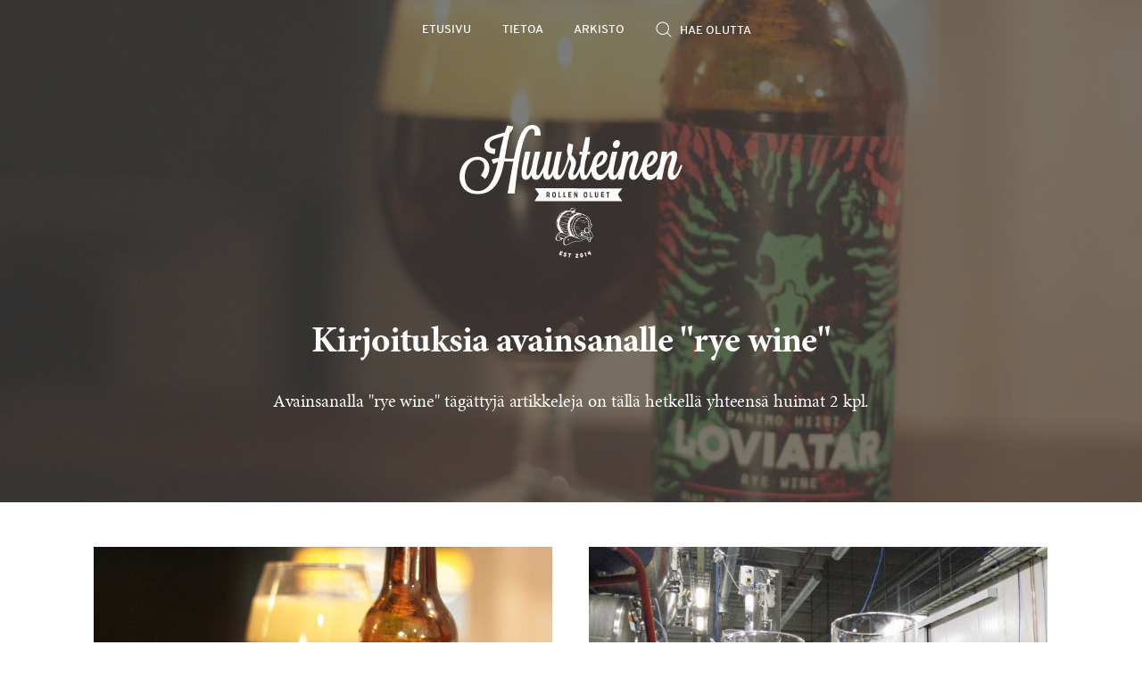

--- FILE ---
content_type: text/html; charset=UTF-8
request_url: https://www.huurteinen.fi/avainsana/rye-wine/
body_size: 71129
content:
<!DOCTYPE html>
<html lang="fi">
<head>
<meta charset="UTF-8">
<meta name="apple-mobile-web-app-capable" content="yes">
<meta name="HandheldFriendly" content="True">
<meta name="viewport" content="width=device-width, initial-scale=1">
<meta name="web_author" content="Digitoimisto Dude Oy, moro@dude.fi" />

<title>rye wine arkisto - Huurteinen</title>

<link rel="profile" href="http://gmpg.org/xfn/11">
<link rel="pingback" href="https://www.huurteinen.fi/wp/xmlrpc.php">

<link rel="shortcut icon" href="https://www.huurteinen.fi/content/themes/huurteinen/images/favicon.png">
<link rel="apple-touch-icon" sizes="72x72" href="https://www.huurteinen.fi/content/themes/huurteinen/images/icon-ipad.png">
<link rel="apple-touch-icon" sizes="114x114" href="https://www.huurteinen.fi/content/themes/huurteinen/images/icon-retina.png">

<!-- HTML5 Shim and Respond.js - IE8 support of HTML5 elements and media queries -->
<!--[if lt IE 9]>
<script src="https://oss.maxcdn.com/libs/html5shiv/3.7.0/html5shiv.js"></script>
<script src="https://oss.maxcdn.com/libs/respond.js/1.4.2/respond.min.js"></script>
<![endif]-->

<meta name='robots' content='index, follow, max-image-preview:large, max-snippet:-1, max-video-preview:-1' />

	<title>rye wine arkisto - Huurteinen</title>
	<link rel="canonical" href="https://www.huurteinen.fi/avainsana/rye-wine/" />
	<meta property="og:locale" content="fi_FI" />
	<meta property="og:type" content="article" />
	<meta property="og:title" content="rye wine arkisto - Huurteinen" />
	<meta property="og:url" content="https://www.huurteinen.fi/avainsana/rye-wine/" />
	<meta property="og:site_name" content="Huurteinen" />
	<meta name="twitter:card" content="summary_large_image" />
	<meta name="twitter:site" content="@rolle" />
	<script type="application/ld+json" class="yoast-schema-graph">{"@context":"https://schema.org","@graph":[{"@type":"CollectionPage","@id":"https://www.huurteinen.fi/avainsana/rye-wine/","url":"https://www.huurteinen.fi/avainsana/rye-wine/","name":"rye wine arkisto - Huurteinen","isPartOf":{"@id":"https://www.huurteinen.fi/#website"},"primaryImageOfPage":{"@id":"https://www.huurteinen.fi/avainsana/rye-wine/#primaryimage"},"image":{"@id":"https://www.huurteinen.fi/avainsana/rye-wine/#primaryimage"},"thumbnailUrl":"https://www.huurteinen.fi/media/2016-03-02-22.41.25.jpg","breadcrumb":{"@id":"https://www.huurteinen.fi/avainsana/rye-wine/#breadcrumb"},"inLanguage":"fi"},{"@type":"ImageObject","inLanguage":"fi","@id":"https://www.huurteinen.fi/avainsana/rye-wine/#primaryimage","url":"https://www.huurteinen.fi/media/2016-03-02-22.41.25.jpg","contentUrl":"https://www.huurteinen.fi/media/2016-03-02-22.41.25.jpg","width":1500,"height":1001},{"@type":"BreadcrumbList","@id":"https://www.huurteinen.fi/avainsana/rye-wine/#breadcrumb","itemListElement":[{"@type":"ListItem","position":1,"name":"Home","item":"https://www.huurteinen.fi/"},{"@type":"ListItem","position":2,"name":"rye wine"}]},{"@type":"WebSite","@id":"https://www.huurteinen.fi/#website","url":"https://www.huurteinen.fi/","name":"Huurteinen","description":"Rollen kevyet olutarviot","potentialAction":[{"@type":"SearchAction","target":{"@type":"EntryPoint","urlTemplate":"https://www.huurteinen.fi/?s={search_term_string}"},"query-input":{"@type":"PropertyValueSpecification","valueRequired":true,"valueName":"search_term_string"}}],"inLanguage":"fi"}]}</script>


<link rel='dns-prefetch' href='//www.huurteinen.fi' />
<link rel="alternate" type="application/rss+xml" title="Huurteinen &raquo; syöte" href="https://www.huurteinen.fi/feed/" />
<link rel="alternate" type="application/rss+xml" title="Huurteinen &raquo; kommenttien syöte" href="https://www.huurteinen.fi/comments/feed/" />
<link rel="alternate" type="application/rss+xml" title="Huurteinen &raquo; rye wine avainsanan RSS-syöte" href="https://www.huurteinen.fi/avainsana/rye-wine/feed/" />
<style id='wp-img-auto-sizes-contain-inline-css' type='text/css'>
img:is([sizes=auto i],[sizes^="auto," i]){contain-intrinsic-size:3000px 1500px}
/*# sourceURL=wp-img-auto-sizes-contain-inline-css */
</style>
<style id='wp-emoji-styles-inline-css' type='text/css'>

	img.wp-smiley, img.emoji {
		display: inline !important;
		border: none !important;
		box-shadow: none !important;
		height: 1em !important;
		width: 1em !important;
		margin: 0 0.07em !important;
		vertical-align: -0.1em !important;
		background: none !important;
		padding: 0 !important;
	}
/*# sourceURL=wp-emoji-styles-inline-css */
</style>
<style id='wp-block-library-inline-css' type='text/css'>
:root{--wp-block-synced-color:#7a00df;--wp-block-synced-color--rgb:122,0,223;--wp-bound-block-color:var(--wp-block-synced-color);--wp-editor-canvas-background:#ddd;--wp-admin-theme-color:#007cba;--wp-admin-theme-color--rgb:0,124,186;--wp-admin-theme-color-darker-10:#006ba1;--wp-admin-theme-color-darker-10--rgb:0,107,160.5;--wp-admin-theme-color-darker-20:#005a87;--wp-admin-theme-color-darker-20--rgb:0,90,135;--wp-admin-border-width-focus:2px}@media (min-resolution:192dpi){:root{--wp-admin-border-width-focus:1.5px}}.wp-element-button{cursor:pointer}:root .has-very-light-gray-background-color{background-color:#eee}:root .has-very-dark-gray-background-color{background-color:#313131}:root .has-very-light-gray-color{color:#eee}:root .has-very-dark-gray-color{color:#313131}:root .has-vivid-green-cyan-to-vivid-cyan-blue-gradient-background{background:linear-gradient(135deg,#00d084,#0693e3)}:root .has-purple-crush-gradient-background{background:linear-gradient(135deg,#34e2e4,#4721fb 50%,#ab1dfe)}:root .has-hazy-dawn-gradient-background{background:linear-gradient(135deg,#faaca8,#dad0ec)}:root .has-subdued-olive-gradient-background{background:linear-gradient(135deg,#fafae1,#67a671)}:root .has-atomic-cream-gradient-background{background:linear-gradient(135deg,#fdd79a,#004a59)}:root .has-nightshade-gradient-background{background:linear-gradient(135deg,#330968,#31cdcf)}:root .has-midnight-gradient-background{background:linear-gradient(135deg,#020381,#2874fc)}:root{--wp--preset--font-size--normal:16px;--wp--preset--font-size--huge:42px}.has-regular-font-size{font-size:1em}.has-larger-font-size{font-size:2.625em}.has-normal-font-size{font-size:var(--wp--preset--font-size--normal)}.has-huge-font-size{font-size:var(--wp--preset--font-size--huge)}.has-text-align-center{text-align:center}.has-text-align-left{text-align:left}.has-text-align-right{text-align:right}.has-fit-text{white-space:nowrap!important}#end-resizable-editor-section{display:none}.aligncenter{clear:both}.items-justified-left{justify-content:flex-start}.items-justified-center{justify-content:center}.items-justified-right{justify-content:flex-end}.items-justified-space-between{justify-content:space-between}.screen-reader-text{border:0;clip-path:inset(50%);height:1px;margin:-1px;overflow:hidden;padding:0;position:absolute;width:1px;word-wrap:normal!important}.screen-reader-text:focus{background-color:#ddd;clip-path:none;color:#444;display:block;font-size:1em;height:auto;left:5px;line-height:normal;padding:15px 23px 14px;text-decoration:none;top:5px;width:auto;z-index:100000}html :where(.has-border-color){border-style:solid}html :where([style*=border-top-color]){border-top-style:solid}html :where([style*=border-right-color]){border-right-style:solid}html :where([style*=border-bottom-color]){border-bottom-style:solid}html :where([style*=border-left-color]){border-left-style:solid}html :where([style*=border-width]){border-style:solid}html :where([style*=border-top-width]){border-top-style:solid}html :where([style*=border-right-width]){border-right-style:solid}html :where([style*=border-bottom-width]){border-bottom-style:solid}html :where([style*=border-left-width]){border-left-style:solid}html :where(img[class*=wp-image-]){height:auto;max-width:100%}:where(figure){margin:0 0 1em}html :where(.is-position-sticky){--wp-admin--admin-bar--position-offset:var(--wp-admin--admin-bar--height,0px)}@media screen and (max-width:600px){html :where(.is-position-sticky){--wp-admin--admin-bar--position-offset:0px}}

/*# sourceURL=wp-block-library-inline-css */
</style><style id='global-styles-inline-css' type='text/css'>
:root{--wp--preset--aspect-ratio--square: 1;--wp--preset--aspect-ratio--4-3: 4/3;--wp--preset--aspect-ratio--3-4: 3/4;--wp--preset--aspect-ratio--3-2: 3/2;--wp--preset--aspect-ratio--2-3: 2/3;--wp--preset--aspect-ratio--16-9: 16/9;--wp--preset--aspect-ratio--9-16: 9/16;--wp--preset--color--black: #000000;--wp--preset--color--cyan-bluish-gray: #abb8c3;--wp--preset--color--white: #ffffff;--wp--preset--color--pale-pink: #f78da7;--wp--preset--color--vivid-red: #cf2e2e;--wp--preset--color--luminous-vivid-orange: #ff6900;--wp--preset--color--luminous-vivid-amber: #fcb900;--wp--preset--color--light-green-cyan: #7bdcb5;--wp--preset--color--vivid-green-cyan: #00d084;--wp--preset--color--pale-cyan-blue: #8ed1fc;--wp--preset--color--vivid-cyan-blue: #0693e3;--wp--preset--color--vivid-purple: #9b51e0;--wp--preset--gradient--vivid-cyan-blue-to-vivid-purple: linear-gradient(135deg,rgb(6,147,227) 0%,rgb(155,81,224) 100%);--wp--preset--gradient--light-green-cyan-to-vivid-green-cyan: linear-gradient(135deg,rgb(122,220,180) 0%,rgb(0,208,130) 100%);--wp--preset--gradient--luminous-vivid-amber-to-luminous-vivid-orange: linear-gradient(135deg,rgb(252,185,0) 0%,rgb(255,105,0) 100%);--wp--preset--gradient--luminous-vivid-orange-to-vivid-red: linear-gradient(135deg,rgb(255,105,0) 0%,rgb(207,46,46) 100%);--wp--preset--gradient--very-light-gray-to-cyan-bluish-gray: linear-gradient(135deg,rgb(238,238,238) 0%,rgb(169,184,195) 100%);--wp--preset--gradient--cool-to-warm-spectrum: linear-gradient(135deg,rgb(74,234,220) 0%,rgb(151,120,209) 20%,rgb(207,42,186) 40%,rgb(238,44,130) 60%,rgb(251,105,98) 80%,rgb(254,248,76) 100%);--wp--preset--gradient--blush-light-purple: linear-gradient(135deg,rgb(255,206,236) 0%,rgb(152,150,240) 100%);--wp--preset--gradient--blush-bordeaux: linear-gradient(135deg,rgb(254,205,165) 0%,rgb(254,45,45) 50%,rgb(107,0,62) 100%);--wp--preset--gradient--luminous-dusk: linear-gradient(135deg,rgb(255,203,112) 0%,rgb(199,81,192) 50%,rgb(65,88,208) 100%);--wp--preset--gradient--pale-ocean: linear-gradient(135deg,rgb(255,245,203) 0%,rgb(182,227,212) 50%,rgb(51,167,181) 100%);--wp--preset--gradient--electric-grass: linear-gradient(135deg,rgb(202,248,128) 0%,rgb(113,206,126) 100%);--wp--preset--gradient--midnight: linear-gradient(135deg,rgb(2,3,129) 0%,rgb(40,116,252) 100%);--wp--preset--font-size--small: 13px;--wp--preset--font-size--medium: 20px;--wp--preset--font-size--large: 36px;--wp--preset--font-size--x-large: 42px;--wp--preset--spacing--20: 0.44rem;--wp--preset--spacing--30: 0.67rem;--wp--preset--spacing--40: 1rem;--wp--preset--spacing--50: 1.5rem;--wp--preset--spacing--60: 2.25rem;--wp--preset--spacing--70: 3.38rem;--wp--preset--spacing--80: 5.06rem;--wp--preset--shadow--natural: 6px 6px 9px rgba(0, 0, 0, 0.2);--wp--preset--shadow--deep: 12px 12px 50px rgba(0, 0, 0, 0.4);--wp--preset--shadow--sharp: 6px 6px 0px rgba(0, 0, 0, 0.2);--wp--preset--shadow--outlined: 6px 6px 0px -3px rgb(255, 255, 255), 6px 6px rgb(0, 0, 0);--wp--preset--shadow--crisp: 6px 6px 0px rgb(0, 0, 0);}:where(.is-layout-flex){gap: 0.5em;}:where(.is-layout-grid){gap: 0.5em;}body .is-layout-flex{display: flex;}.is-layout-flex{flex-wrap: wrap;align-items: center;}.is-layout-flex > :is(*, div){margin: 0;}body .is-layout-grid{display: grid;}.is-layout-grid > :is(*, div){margin: 0;}:where(.wp-block-columns.is-layout-flex){gap: 2em;}:where(.wp-block-columns.is-layout-grid){gap: 2em;}:where(.wp-block-post-template.is-layout-flex){gap: 1.25em;}:where(.wp-block-post-template.is-layout-grid){gap: 1.25em;}.has-black-color{color: var(--wp--preset--color--black) !important;}.has-cyan-bluish-gray-color{color: var(--wp--preset--color--cyan-bluish-gray) !important;}.has-white-color{color: var(--wp--preset--color--white) !important;}.has-pale-pink-color{color: var(--wp--preset--color--pale-pink) !important;}.has-vivid-red-color{color: var(--wp--preset--color--vivid-red) !important;}.has-luminous-vivid-orange-color{color: var(--wp--preset--color--luminous-vivid-orange) !important;}.has-luminous-vivid-amber-color{color: var(--wp--preset--color--luminous-vivid-amber) !important;}.has-light-green-cyan-color{color: var(--wp--preset--color--light-green-cyan) !important;}.has-vivid-green-cyan-color{color: var(--wp--preset--color--vivid-green-cyan) !important;}.has-pale-cyan-blue-color{color: var(--wp--preset--color--pale-cyan-blue) !important;}.has-vivid-cyan-blue-color{color: var(--wp--preset--color--vivid-cyan-blue) !important;}.has-vivid-purple-color{color: var(--wp--preset--color--vivid-purple) !important;}.has-black-background-color{background-color: var(--wp--preset--color--black) !important;}.has-cyan-bluish-gray-background-color{background-color: var(--wp--preset--color--cyan-bluish-gray) !important;}.has-white-background-color{background-color: var(--wp--preset--color--white) !important;}.has-pale-pink-background-color{background-color: var(--wp--preset--color--pale-pink) !important;}.has-vivid-red-background-color{background-color: var(--wp--preset--color--vivid-red) !important;}.has-luminous-vivid-orange-background-color{background-color: var(--wp--preset--color--luminous-vivid-orange) !important;}.has-luminous-vivid-amber-background-color{background-color: var(--wp--preset--color--luminous-vivid-amber) !important;}.has-light-green-cyan-background-color{background-color: var(--wp--preset--color--light-green-cyan) !important;}.has-vivid-green-cyan-background-color{background-color: var(--wp--preset--color--vivid-green-cyan) !important;}.has-pale-cyan-blue-background-color{background-color: var(--wp--preset--color--pale-cyan-blue) !important;}.has-vivid-cyan-blue-background-color{background-color: var(--wp--preset--color--vivid-cyan-blue) !important;}.has-vivid-purple-background-color{background-color: var(--wp--preset--color--vivid-purple) !important;}.has-black-border-color{border-color: var(--wp--preset--color--black) !important;}.has-cyan-bluish-gray-border-color{border-color: var(--wp--preset--color--cyan-bluish-gray) !important;}.has-white-border-color{border-color: var(--wp--preset--color--white) !important;}.has-pale-pink-border-color{border-color: var(--wp--preset--color--pale-pink) !important;}.has-vivid-red-border-color{border-color: var(--wp--preset--color--vivid-red) !important;}.has-luminous-vivid-orange-border-color{border-color: var(--wp--preset--color--luminous-vivid-orange) !important;}.has-luminous-vivid-amber-border-color{border-color: var(--wp--preset--color--luminous-vivid-amber) !important;}.has-light-green-cyan-border-color{border-color: var(--wp--preset--color--light-green-cyan) !important;}.has-vivid-green-cyan-border-color{border-color: var(--wp--preset--color--vivid-green-cyan) !important;}.has-pale-cyan-blue-border-color{border-color: var(--wp--preset--color--pale-cyan-blue) !important;}.has-vivid-cyan-blue-border-color{border-color: var(--wp--preset--color--vivid-cyan-blue) !important;}.has-vivid-purple-border-color{border-color: var(--wp--preset--color--vivid-purple) !important;}.has-vivid-cyan-blue-to-vivid-purple-gradient-background{background: var(--wp--preset--gradient--vivid-cyan-blue-to-vivid-purple) !important;}.has-light-green-cyan-to-vivid-green-cyan-gradient-background{background: var(--wp--preset--gradient--light-green-cyan-to-vivid-green-cyan) !important;}.has-luminous-vivid-amber-to-luminous-vivid-orange-gradient-background{background: var(--wp--preset--gradient--luminous-vivid-amber-to-luminous-vivid-orange) !important;}.has-luminous-vivid-orange-to-vivid-red-gradient-background{background: var(--wp--preset--gradient--luminous-vivid-orange-to-vivid-red) !important;}.has-very-light-gray-to-cyan-bluish-gray-gradient-background{background: var(--wp--preset--gradient--very-light-gray-to-cyan-bluish-gray) !important;}.has-cool-to-warm-spectrum-gradient-background{background: var(--wp--preset--gradient--cool-to-warm-spectrum) !important;}.has-blush-light-purple-gradient-background{background: var(--wp--preset--gradient--blush-light-purple) !important;}.has-blush-bordeaux-gradient-background{background: var(--wp--preset--gradient--blush-bordeaux) !important;}.has-luminous-dusk-gradient-background{background: var(--wp--preset--gradient--luminous-dusk) !important;}.has-pale-ocean-gradient-background{background: var(--wp--preset--gradient--pale-ocean) !important;}.has-electric-grass-gradient-background{background: var(--wp--preset--gradient--electric-grass) !important;}.has-midnight-gradient-background{background: var(--wp--preset--gradient--midnight) !important;}.has-small-font-size{font-size: var(--wp--preset--font-size--small) !important;}.has-medium-font-size{font-size: var(--wp--preset--font-size--medium) !important;}.has-large-font-size{font-size: var(--wp--preset--font-size--large) !important;}.has-x-large-font-size{font-size: var(--wp--preset--font-size--x-large) !important;}
/*# sourceURL=global-styles-inline-css */
</style>

<style id='classic-theme-styles-inline-css' type='text/css'>
/*! This file is auto-generated */
.wp-block-button__link{color:#fff;background-color:#32373c;border-radius:9999px;box-shadow:none;text-decoration:none;padding:calc(.667em + 2px) calc(1.333em + 2px);font-size:1.125em}.wp-block-file__button{background:#32373c;color:#fff;text-decoration:none}
/*# sourceURL=/wp-includes/css/classic-themes.min.css */
</style>
<link rel='stylesheet' id='categories-images-styles-css' href='https://www.huurteinen.fi/content/plugins/categories-images/assets/css/zci-styles.css' type='text/css' media='all' />
<link rel='stylesheet' id='layout-css' href='https://www.huurteinen.fi/content/themes/huurteinen/css/global.css' type='text/css' media='all' />
<link rel="https://api.w.org/" href="https://www.huurteinen.fi/wp-json/" /><link rel="alternate" title="JSON" type="application/json" href="https://www.huurteinen.fi/wp-json/wp/v2/tags/671" /><link rel="EditURI" type="application/rsd+xml" title="RSD" href="https://www.huurteinen.fi/wp/xmlrpc.php?rsd" />
<meta name="generator" content="WordPress 6.9" />
<style type="text/css">

img.most_read_preview{margin-right:5px;}
div.most_read_hits{font-style:italic;}
div.most_read_hits .most_read_hits_label{color:#F00;}
div.most_read_hits .most_read_hits_number{font-weight:bold;}

</style>

<script async src="https://pagead2.googlesyndication.com/pagead/js/adsbygoogle.js"></script>
<script>
     (adsbygoogle = window.adsbygoogle || []).push({
          google_ad_client: "ca-pub-8523880252818258",
          enable_page_level_ads: true
     });
</script>
</head>

<body class="archive tag tag-rye-wine tag-671 wp-theme-huurteinen">

<div id="preloader" class="preloader preloader-normal">
<section class="beer-pour">
    <div id="action">
        <div id="keg">
            <div id="pipe-handle"></div>
            <div id="pipe"></div>
            <div id="pipe-front"></div>
        </div>

        <div class="glass">
            <div class="beer"></div>
            <div class="handle">
                <div class="top-right"></div>
                <div class="bottom-right"></div>
            </div>
            <div class="front-glass"></div>
        </div>
    </div>
    <p id="ladataan">Ladataan</p>
    <p class="close-preloader"><a href="#" onclick="document.getElementById('preloader').style.display='none';" title="Hidasteleeko? Sulje latain."><svg width="20" height="20" class="close" fill="#8b8b8b" xmlns="http://www.w3.org/2000/svg" viewBox="0 0 24 24"><path d="M23.954 21.03l-9.184-9.095 9.092-9.174L21.03-.046l-9.09 9.179L2.764.045l-2.81 2.81L9.14 11.96.045 21.144l2.81 2.81 9.112-9.192 9.18 9.1z"/></svg>
</a></p>

</section>
</div>

<div id="page" class="site">

<div class="header-container">

	<div class="container">

		<header class="site-header">

				<div class="logoarea">

          <div class="site-branding">
                          <p class="site-title screen-reader-text"><a href="https://www.huurteinen.fi/" rel="home">Huurteinen</a></p>
                        <p class="site-description screen-reader-text">Rollen kevyet olutarviot</p>
          </div><!-- .site-branding -->

				</div>

		</header>

    <div class="search-results">
      <div class="container">
        <a href="#" class="close"><svg width="20" height="20" class="close" fill="#8b8b8b" xmlns="http://www.w3.org/2000/svg" viewBox="0 0 24 24"><path d="M23.954 21.03l-9.184-9.095 9.092-9.174L21.03-.046l-9.09 9.179L2.764.045l-2.81 2.81L9.14 11.96.045 21.144l2.81 2.81 9.112-9.192 9.18 9.1z"/></svg>
</a>
        <div class="items">
          <div class="item" v-for="(result, index) in results">
            <p><a v-bind:href="result.link" v-html="result.post_title">{{ result.post_title }}</a></p>
          </div><!-- .item -->
          <p class="notfound">Ei tuloksia.</p>
        </div><!-- .items -->
      </div>
    </div><!-- .search-results -->

    <nav class="nav"><ul class="menu" id="menu" data-breakpoint="872"><li id="menu-item-4" class="menu-item menu-item-type-custom menu-item-object-custom menu-item-4"><a title="Etusivu" href="/">Etusivu</a></li>
<li id="menu-item-5" class="menu-item menu-item-type-post_type menu-item-object-page menu-item-5"><a title="Tietoa" href="https://www.huurteinen.fi/tietoa/">Tietoa</a></li>
<li id="menu-item-98" class="menu-item menu-item-type-post_type menu-item-object-page menu-item-98"><a title="Arkisto" href="https://www.huurteinen.fi/arkisto/">Arkisto</a></li>
<li class="menu-item menu-item-custom menu-item-search search search-feature"><svg xmlns="http://www.w3.org/2000/svg" fill="#fff" width="18" height="18" viewBox="0 0 283.5 283.5"><path d="M272.4 261.6l-64.8-64.8c17.4-20 27.9-46.1 27.9-74.6 0-62.8-51-113.8-113.8-113.8C59 8.5 8 59.5 8 122.2S59 236 121.8 236c28.5 0 54.6-10.5 74.6-27.9l64.8 64.8c1.5 1.5 3.6 2.4 5.6 2.4 2 0 4.1-.8 5.6-2.4 3.1-3.1 3.1-8.2 0-11.3zM23.9 122.2c0-53.9 43.9-97.8 97.8-97.8s97.8 43.9 97.8 97.8-43.8 97.8-97.8 97.8c-53.9.1-97.8-43.8-97.8-97.8zm0 0"/></svg> <input class="search-field" placeholder="Hae olutta" />
    </li>
  </ul></nav>    

	</div><!--/.container-->

</div><!--/.header-container-->

<div class="content site-content">

<div class="slide slide-single" style="background-image:url(https://www.huurteinen.fi/media/2016-03-02-22.41.25.jpg);">
<div class="shade"></div>

		<div class="container">

      <div class="logo">
        <a href="https://www.huurteinen.fi">
          <svg version="1" xmlns="http://www.w3.org/2000/svg" width="350px" height="209px" viewBox="0 0 2903.000000 1734.000000"><path d="M927 2.5c-29.6 5-54.7 18.8-77.6 42.7-31.3 32.8-57.7 83.3-82.6 158.3-16.8 50.5-35.5 124-53.1 208.8-3 14.1-5.7 26-6 26.4-1.4 1.4-25 2.4-41.7 1.9-16.7-.6-76.1-4.4-76.6-4.9-.2-.1 2.6-16.9 6.2-37.2 3.6-20.4 10.1-57.7 14.5-83 13.7-78.4 25.7-136.4 38.7-188l5.8-23 9.2-9.3c11.2-11.4 21-25.9 27.3-40.4 4.8-11.1 10.9-33.1 9.6-34.4-1-1.1-77.1-13.3-77.8-12.6-1.6 1.7-15.9 40.1-23.7 63.3l-8.5 25.7-16.1 5c-8.9 2.8-30.7 9.2-48.6 14.2-66.6 18.7-94.6 28.2-119.2 40.6-42.6 21.5-69.7 51.7-80 89.4-3.1 11.5-3.3 38.6-.4 49.5 9.3 34.7 35 60.5 73.3 73.8 15.5 5.5 40.3 9.7 56.2 9.7h4.7l3.2-31.3c1.8-17.1 3.5-32.2 3.8-33.5.4-2.1.1-2.2-4.8-2.2-2.9 0-9.3-.5-14.3-1.1-32-3.9-49.8-15.8-56-37.3-2.4-8.1-1.6-26.5 1.4-34.9 7.1-20 20.6-33.6 46.6-46.5 15.3-7.6 33.6-14.1 74-26.1 20.4-6.1 42.3-12.8 48.8-15 6.4-2.2 11.7-3.7 11.7-3.3 0 .4-4.5 18.4-9.9 40.2-14.6 57.7-27.9 119.1-46.1 211.5-3.4 17-6.3 31.8-6.6 32.7-.4 1.5-1.7 1.8-7.7 1.8-18.4 0-48.5 5.2-66.6 11.5-10.8 3.8-21.1 8.2-21.1 9 0 .6 21.9 54.4 22.6 55.7.3.4 2.8-.9 5.7-2.8 11.5-7.8 39.2-19.5 53.8-22.9l2.7-.7-1 4.9c-16.3 80.5-37.7 153.4-60.8 206.8-7.6 17.7-23.5 48.3-32.4 62.3-37.8 59.7-81.6 92.9-135.3 102.7-12.1 2.3-38.4 3-52.4 1.6-80.7-8.4-133.5-60.6-148-146.6-2.7-15.7-3.6-47.5-2-65.1 8.5-90.9 58.3-166.7 123.2-187.8 16.3-5.3 22.3-6.1 42.9-6 21.5.1 28.4 1.5 43.5 8.7 30.9 14.9 46.2 45.6 43.3 86.9-2.1 31-16 65.8-39.2 98.5l-6.5 9.3 19.2 14.7c10.6 8.1 23.6 18.1 29.1 22.3l9.8 7.5 3-3.5c9.5-11.3 23.3-34.2 30.9-51.2 19.6-44.1 24.2-90.9 12.9-132-17.5-63.5-71-101.7-142.5-101.8-50.5 0-99.3 15.8-137.8 44.8C48.5 500.8 13.5 564 2.9 639c-1.8 12.6-1.9 57.3-.1 69.5 12.5 86.5 58.5 147.8 132.6 177 59.8 23.5 143.4 23.1 209.5-1.1 13.8-5 39.9-18.2 51.9-26.2 64.4-42.9 110.2-111.3 144.5-215.7 13.2-40.2 22.2-75.7 33.7-132.5l6.8-33.5h59.6c59 0 59.5 0 59.1 2-2.9 12.6-21.6 115.3-42 231-9.1 51.7-20.2 113.9-24.5 138.2-4.4 24.3-8 44.8-8 45.7 0 1.4 4.7 1.6 45.8 1.6h45.7l5.3-47.8c30.4-275.8 64.1-476.9 101.8-608.2 31.9-110.7 67.5-173.9 104.6-185.1 5.8-1.8 8.7-2.1 16.7-1.7 14.9.8 22.2 5.3 27.8 17.5 4.5 9.8 5.6 19.4 5 44.3-.3 12.4-.9 23.5-1.3 24.7l-.6 2.3h78l.4-9.3c.7-13.1-.8-35.5-3.1-47.2-9.3-48.2-37.6-76-83.6-82.4C958.4.7 936.4.9 927 2.5zm713 158.1c0 .3-1.6 7.4-3.4 15.7-7.5 32.9-16.8 77.2-25 118.7-4.8 23.9-9.1 45.9-9.7 48.9l-1.1 5.4-17.9-.5-17.8-.5-.5 2.6c-.3 1.4-1.5 8.9-2.6 16.6-1.1 7.7-2.2 15-2.5 16.2l-.5 2.3h17.5c16.4 0 17.5.1 17.5 1.8 0 1.1-1.1 7-2.5 13.3-6.6 29.6-14.5 77.7-18.4 111.9-1.8 15.7-2.1 17.2-7.4 30-24.1 59.3-47.1 99.1-63.4 109.9-5.4 3.6-12.6 4.2-16.8 1.5-4-2.6-5.9-9.2-5.2-18.2.7-9.4 3.7-19.9 15.7-54.2 15.9-45.7 20.4-65.2 20.3-87.5 0-10.9-.5-15.7-2.1-21.7-6.3-23.3-17.7-40.9-45.3-70l-13-13.7 2-6.8c6.7-22.6 13.5-56.4 16.5-81.8 1.8-16 4-43.4 3.5-43.8-.2-.2-13.7-4.2-29.9-8.9l-29.5-8.6-2.3 7.2c-1.3 3.9-4.1 14.1-6.3 22.7-13.3 52.9-13.1 91.3.7 127.3l3.7 9.6-3.7 16.3c-7.7 33.7-23 85.5-29.4 99.8-1.1 2.4-5.2 12.5-9.2 22.3-31.3 77.7-54.8 113.9-74 114-14 0-18-13.8-15-52 3.5-43.7 11.3-85.4 38-203.6 6.6-29 12-53 12-53.3 0-.3-15.3-.5-33.9-.5h-33.9l-4.2 17.2c-15.7 65.1-23.3 100.1-32.5 149.3-2.9 15.9-7 35.1-9 42.5-13.5 49.6-31.9 89.6-45.5 98.8-5.8 3.9-12.4 1.2-17-6.9-2.3-4.1-2.5-5.6-2.8-19.5-.6-25.9 3-51.1 18.8-129.9 11.1-55 17.4-84.9 26.1-123 3.2-14.3 5.9-26.6 5.9-27.3 0-1-7.1-1.2-33.7-1l-33.7.3-3.3 13.5c-6.1 25-18.2 80.2-25.8 118.5l-7.6 38-8.5 21.3c-32.2 80.6-55.8 117.5-75.4 117.6-14 0-18-13.8-15-52 3.5-43.7 11.3-85.4 38-203.6 6.6-29 12-53 12-53.3 0-.3-15.3-.5-33.9-.5h-33.9l-4.2 17.2c-15.7 65.1-23.3 100.1-32.5 149.3-2.9 15.9-7 35.1-9 42.5-13.5 49.6-31.9 89.6-45.5 98.8-5.8 3.9-12.4 1.2-17-6.9-2.3-4.1-2.5-5.6-2.8-19.5-.6-25.9 3-51.1 18.8-129.9 11.1-55 17.4-84.9 26.1-123 3.2-14.3 5.9-26.6 5.9-27.3 0-1-7.1-1.2-33.7-1l-33.7.3-3.3 13.5c-15.6 63.9-36.8 169.8-41.7 209-4.1 32.3-4.6 69.5-1.1 88.3 6.3 34.2 21.4 52.5 46.2 55.8 29.4 3.9 53.6-13.5 74.4-53.5 6.3-12.1 5.8-12.1 7.9.2 3.5 20.6 13.4 38.1 26 46.2 8.4 5.4 15.9 7.3 28.5 7.3 19.6-.1 33.3-6.2 49.6-22.3 14.2-14.1 29.9-39.3 42.9-69l2.5-5.5.6 15.5c2.2 50.7 18 77 48.6 81.1 29.4 3.9 53.6-13.5 74.4-53.5 6.3-12.1 5.8-12.1 7.9.2 3.5 20.6 13.4 38.1 26 46.2 8.4 5.4 15.9 7.3 28.5 7.3 19.6-.1 33.3-6.2 49.6-22.3 15.8-15.7 30.7-40.4 46.2-77 6.9-16.2 23.3-58.2 48.8-125 8.3-21.7 15.5-40.4 15.9-41.5.7-1.6 1.6-.3 5.3 7.5 10.4 21.6 13.8 43.6 10.2 64.6-2.1 12-5.3 22.5-15.1 50.5-16.6 47.4-19.9 61.2-19.8 84.4.1 23.1 4.3 36.4 14.9 46.4 6.7 6.4 13.2 9.6 23.6 11.7 15.2 3.1 29.3.9 44.4-6.9 11-5.6 26.3-20.9 36.4-36.2 7.5-11.4 22.3-39.8 28.1-54.2 1.9-4.6 3.5-8.1 3.6-8 .2.2.8 8 1.4 17.4 3.3 53.5 16 81.7 39.5 87.8 7.5 1.9 12.6 1.9 22.3-.1 29-5.9 51.7-34.2 78.1-96.9 3.5-8.3 6.7-15.4 7.1-15.8.4-.4 1 2.9 1.4 7.4.9 11.2 4 26.3 7.6 38.1 7.6 24.4 19.6 43.2 35.3 55.2 18.1 13.8 41.6 19.7 66.3 16.7 41.4-5.1 73.9-33.7 105.4-92.8l6.5-12.2.7 16.2c1.4 34.9 8.4 58.1 21.7 71.5 13.3 13.5 34.3 17.5 55.7 10.8 17.9-5.7 33.5-19.5 49.1-43.4 3-4.5 5.6-8.2 5.8-8.2.1 0-.1 1.7-.5 3.7-.9 3.9-5.4 32.9-6.5 42l-.7 5.3h34.6c26.8 0 34.8-.3 35.1-1.3.3-.6 7.7-38.1 16.4-83.2 8.8-45.1 17.3-87.4 19-94 15.3-60.5 35.5-105 57-125.8 13.6-13.2 26.4-15.4 32.4-5.8 1.9 3.1 2.2 4.9 2.1 13.1-.3 18.8-4.8 37.4-21.3 88.7-17.3 53.6-21.9 70.6-26.8 98.3-3 17.5-4.3 49.3-2.4 60.6 4.1 24.3 16.9 42.5 34.8 49.5 7.9 3.1 25 3.8 34.1 1.4 24.6-6.3 46.7-26.3 67.4-60.9 6.2-10.5 24.8-47.5 24.8-49.5 0-.6.4-1.1.9-1.1.4 0 1.1 3.5 1.5 7.7 3.6 39.8 20 75.1 42.9 92.7 18.1 13.8 41.6 19.7 66.3 16.7 34-4.2 62.1-24.4 88-63.4 3.5-5.3 6.6-9.7 6.8-9.7.2 0-.7 5.1-2 11.2-2.1 10.4-6.3 37-7.9 49.5l-.7 5.3h34.6c26.8 0 34.8-.3 35.1-1.3.3-.6 7.7-38.1 16.4-83.2 8.8-45.1 17.3-87.4 19-94 15.3-60.5 35.5-105 57-125.8 13.6-13.2 26.4-15.4 32.4-5.8 1.9 3.1 2.2 4.9 2.1 13.1-.3 18.8-4.8 37.4-21.3 88.7-17.3 53.6-21.9 70.6-26.8 98.3-3 17.5-4.3 49.3-2.4 60.6 4.1 24.3 16.9 42.5 34.8 49.5 7.9 3.1 25 3.8 34.1 1.4 14-3.6 26.6-11.1 38.7-23.1 23.7-23.5 44-60.7 73-134.1 4.7-11.7 8.7-22.3 9.1-23.7.5-2.2 0-2.9-3.9-5.4-5.4-3.4-16.4-6.9-17.6-5.6-.5.5-4 8.8-7.9 18.4-21.6 54.1-39.5 88.3-55 105-8 8.6-13.6 12-20.1 12-11 0-16.1-9-16.1-28.5.1-22.6 5.8-48.2 23.5-104.6 23-73.3 27.8-95.1 27.9-126.4.1-19.9-1-25.7-6.5-36.8-14.5-28.5-55.8-29.8-91.6-2.8-9.7 7.3-23.6 21.7-32.2 33.4-3.6 4.7-6.6 8.6-6.7 8.4-.2-.2 7.2-46.7 8.1-50.5l.5-2.2h-68.9l-.6 3.2c-.3 1.8-3.2 19.9-6.5 40.3-3.3 20.3-9.6 58-14 83.7-7.5 43.6-8.3 47.4-12.4 57.5-13.2 32.8-28.4 60.6-43.6 79.8-6 7.6-21 22-27.3 26.4-7.6 5.2-20.5 10.8-28.9 12.5-32.9 6.8-53.8-11-61.4-52.4-.8-4.7-1.8-16.6-2.1-26.5l-.5-18 14.8-3.6c33.1-8 60.3-22.9 82.8-45.5 35.4-35.3 52.3-84 42.6-122-10-38.9-49.9-53.9-94.3-35.4-23.6 9.8-49.3 34.7-68.2 66-15.4 25.6-29.2 61.5-36.1 93.5-3.5 16.5-5.3 22-14.6 44.5-20.9 50.3-36.5 79.1-51.3 94.8-7.4 7.9-13.1 11.2-19.4 11.2-11 0-16.1-9-16.1-28.5.1-22.6 5.8-48.2 23.5-104.6 23-73.3 27.8-95.1 27.9-126.4.1-19.9-1-25.7-6.5-36.8-14.5-28.5-55.8-29.8-91.6-2.8-9.7 7.3-23.6 21.7-32.2 33.4-3.6 4.7-6.6 8.6-6.7 8.4-.2-.2 7.2-46.7 8.1-50.5l.5-2.2h-68.9l-.6 3.2c-.3 1.8-3.9 23.8-8 48.8-4 25-10.3 62.4-13.9 83l-6.5 37.5-6.6 16.5c-11.9 29.6-16.6 40.2-27 61.5-23 46.7-40.7 65.4-55.7 58.7-8.7-3.8-11.1-14.5-9.7-42.4 1.5-31.2 6.6-64.2 18.5-122.3 4.3-20.5 30.8-138.9 32-142.8.5-1.6-1.5-1.7-33.5-1.7h-34l-1 3.7c-2.2 8-17.2 69.7-21.1 86.6-5.9 25.7-10.6 48.2-15 72.3-2.4 13.1-4.8 23.5-6.5 27.5-12.9 30.7-27.2 56.4-41.5 74.4-6 7.6-21 22-27.3 26.4-7.6 5.2-20.5 10.8-28.9 12.5-32.9 6.8-53.8-11-61.4-52.4-.8-4.7-1.8-16.6-2.1-26.5l-.5-18 14.8-3.6c33.1-8 60.3-22.9 82.8-45.5 35.4-35.3 52.3-84 42.6-122-7.3-28.6-31-45-62-43.1-40.3 2.5-76.3 30.4-104.9 81.3-13.4 24-27.2 61.9-32.7 90-.9 4.9-2.2 9.6-2.9 10.4-.7.8-4 8.7-7.5 17.5-16.6 41.9-34.6 80-46.1 97.6-19.8 30.1-34.2 28.5-38.9-4.6-2.3-16.4-.8-58.1 3.5-96 4.6-41.1 6.6-52.8 12.2-73 3.1-11 8.8-32.8 12.8-48.5l7.2-28.5 16.4-.5 16.4-.5 3.2-16c1.8-8.8 3.2-17.1 3.2-18.5l.1-2.5-8.2.7c-14.5 1.2-21.8 1-21.8-.6 0-.8.9-5.8 2-11.1 9.5-45.9 17.7-105.1 21.5-155 .8-11 1.5-20.6 1.5-21.3 0-.9-6.4-1.2-28.5-1.2-15.7 0-28.5.3-28.5.6zm222.4 229.8c8.5 3.6 11 18.4 6.2 37.1-3.2 12.3-12 30.6-20.7 43-8 11.2-26.7 30.1-37.6 37.8-8.2 5.8-23 14.7-24.5 14.7-1.4 0-.9-4.6 2.2-19.2 12.5-59.9 38.9-106.7 63.9-113.4 6-1.6 6.6-1.6 10.5 0zm656 0c8.5 3.6 11 18.4 6.2 37.1-3.2 12.3-12 30.6-20.7 43-8 11.2-26.7 30.1-37.6 37.8-8.2 5.8-23 14.7-24.5 14.7-1.4 0-.9-4.6 2.2-19.2 12.5-59.9 38.9-106.7 63.9-113.4 6-1.6 6.6-1.6 10.5 0zM2042.1 199c-7.1 1.5-18.1 7.3-24 12.6-7.2 6.5-14.3 17.5-17.8 27.7-2.5 7.4-2.8 9.5-2.8 21.2 0 11.3.3 13.8 2.4 18.9 6.3 15.9 22.8 24.5 41 21.7 9.7-1.5 15.8-4 23.7-9.6 14.9-10.7 25.3-31.9 25.4-51.8 0-19.5-8.4-34-23-39.2-5.4-2-18.8-2.8-24.9-1.5zM979 825.5c0 .5 48.3 67 55.2 76.2.6.8-7.7 14.1-25 40-21.5 32.3-26.3 40.1-28.5 46.5l-2.6 7.8h571c314 0 570.9-.3 570.9-.6 0-1-3.6-5.9-18.6-25.4-16.9-22.1-23.1-31.5-28.9-43.5-5.3-11.1-9.1-23.1-7.8-24.8.5-.6 9.9-13.6 20.8-28.7s23.2-31 27.4-35.3l7.4-7.7h-47.4c-62 0-891.6-3.7-1005.6-4.5-48.6-.3-88.3-.3-88.3 0zm261.5 51.4c5.2 2.4 7.8 5.3 11.2 12.6 2.7 5.8 2.8 6.6 2.8 22v16l-3.5 7c-2.6 5.1-4.7 7.8-7.8 10-4 2.7-5.1 3-12.7 3-7.7 0-8.7-.2-12.7-3-8.5-6.1-12.4-18.3-11.5-37 .7-16.6 5-26 13.9-30.4 5.5-2.7 14.7-2.8 20.3-.2zm410 0c5.2 2.4 7.8 5.3 11.2 12.6 2.7 5.8 2.8 6.6 2.8 22v16l-3.5 7c-2.6 5.1-4.7 7.8-7.8 10-4 2.7-5.1 3-12.7 3-7.7 0-8.7-.2-12.7-3-8.5-6.1-12.4-18.3-11.5-37 .7-16.6 5-26 13.9-30.4 5.5-2.7 14.7-2.8 20.3-.2zm-485.7 2.3c2.2 1.5 5.4 4.9 6.9 7.5 2.5 4.3 2.8 5.8 2.8 13.3 0 9.1-1.3 12.9-6.3 18.2l-2.5 2.7 4.6 11.3c2.5 6.2 4.9 12.1 5.3 13.1.6 1.6 0 1.8-6.6 1.5l-7.3-.3-4.5-10.8-4.5-10.7h-7.7v22h-13v-71.2l14.3.4c13.7.3 14.5.4 18.5 3zM1301 905v29h21v13h-34v-71h13v29zm65 0v29h21v13h-34v-71h13v29zm90-22.5v6.5h-25v18h21v13h-21v14h25v13h-38v-71h38v6.5zm59.1 15l9.9 21V876h12l-.2 35.7-.3 35.8h-12l-2.4-5c-1.3-2.8-6-12.6-10.3-22l-7.8-17v44.6l-5.7-.3-5.8-.3-.3-35.8-.2-35.8 6.6.3 6.7.3 9.8 21zM1711 905v29h21v13h-34v-71h13v29zm65-5.3c0 25.5.7 30.8 4.1 33.5 3.2 2.7 8.1 2.3 11-.8 2.4-2.6 2.4-2.6 2.7-29.5l.3-26.9h12.9v27.7c0 27.3-.1 27.9-2.4 33-3.4 7.2-8.7 10.6-17.3 11.1-7.8.5-13.6-1.4-18.1-6.1-5.7-5.9-6.2-9-6.2-38.8V876h13v23.7zm106-17.2v6.5h-25v18h21v13h-21v14h25v13h-38v-71h38v6.5zm70 0v6.5h-13v59h-13v-59h-13v-13h39v6.5zm-727.2 8c-3.6 3.5-5 9.7-5 21 0 14.7 2.6 21.6 8.9 23.1 4.5 1.2 7.6-.7 10.3-6.1 2.2-4.4 2.4-6.3 2.5-16.5 0-16.9-3.2-24-11.1-24-2 0-4 .9-5.6 2.5zm410 0c-3.6 3.5-5 9.7-5 21 0 14.7 2.6 21.6 8.9 23.1 4.5 1.2 7.6-.7 10.3-6.1 2.2-4.4 2.4-6.3 2.5-16.5 0-16.9-3.2-24-11.1-24-2 0-4 .9-5.6 2.5zM1145 900.6v11.6l5.6-.4c6.5-.6 9.1-2.7 10.4-8.2 1.9-8.5-2.8-14.6-11.1-14.6h-4.9v11.6zm317.7 182.5c-9.8 1.4-10.8 2.3-14 11.9-1.5 4.7-3 10.5-3.3 13-.3 2.5-.7 5.5-1 6.8l-.5 2.3-20.2-.6c-31.7-1.1-43.8 1.5-71.2 14.9-27 13.2-40.1 23.7-53.8 42.7-8.1 11.4-21.3 37.3-24.9 48.9-5.7 18.4-10.8 39.1-11.9 48.2-1.9 16.6 2.3 41.9 10.1 60.8 6.7 16.2 23.5 46.3 32 57.4 2.7 3.6 4.8 7.1 4.5 7.8-.3.7-4.5 3.3-9.3 5.8-20.3 10.4-42.9 40.6-47.8 64.2-3.6 17-1.5 26.7 7.2 34.8 8.6 8 20 11.5 34.5 10.8 10.7-.5 17.2-3.4 30.4-13.7 17.2-13.4 22-15.3 28.6-10.8 3.8 2.6 3.9 3.4 1.5 12.2-2.1 7.7-4 29-3.3 38 .9 12.5 6.6 23.2 15.2 28.5 11.3 7 33 2.6 59-11.9 32.1-18 46-24.6 57.7-27.7 7.2-1.8 29.8-4.1 47.8-4.8 11.7-.5 15.8-1.2 30.6-5 9.5-2.4 22.5-6.6 29-9.4 6.6-2.7 17.8-7.1 24.9-9.7 7.2-2.6 17.2-6.9 22.3-9.5 8.8-4.7 18.9-7.7 21.6-6.7 2 .8 12.4 20.8 13.7 26.4.7 2.6 1.6 6.5 2.1 8.5 1.1 4.6 3.4 5 4.3.7.6-2.8 1-3 3.4-2.4 1.4.4 5.9.9 9.9 1.2 3.9.3 7.2.9 7.2 1.4 0 1.5-5.4 3.7-11.2 4.4-3.2.4-6.5 1.3-7.5 2.1-1.6 1.2-1.3 1.4 2.7 1.5 8.6.3 13.5-.3 16.5-2 3.1-1.8 3.7-3.1 5.4-12.4.5-3.2 3-9.9 5.4-15 4.4-9.3 8.6-14.2 15.4-17.8 6.1-3.3 11.3-16.4 11.3-28.3 0-11.8-5.3-26.3-15.9-43.9-5.5-9.1-10.6-14.8-15.6-17.1-6.3-3-6.3-2.7-1.1-24.4 6.6-27.3 6.8-27.8 14.5-33.1 8-5.6 11.1-11.4 11.1-20.9 0-11.3-2.9-14.9-13.8-16.7-2.4-.4-4.6-1.4-5.1-2.3-.4-1-1.1-7.6-1.4-14.7-.7-15.9-3.1-25.8-9.2-38.2-5.8-11.8-14.2-22.9-25-33.2-10.9-10.2-17.5-14.9-37.2-26.3-22-12.8-24.7-14.1-43.4-20.3-20.3-6.7-32.9-9.8-52.5-13-16.7-2.7-38.8-8.7-41.6-11.2-2.2-2-2.3-4.6-.1-6.4 2.8-2.4 5.3-9.1 5.3-14.6 0-5.7-2.4-19.2-3.9-22.1-1.5-2.7-12.1-7.2-20.9-8.8-8.6-1.5-10.2-1.5-18.5-.3zm22 5.4c6.7 1.3 8.2 1.9 10.5 4.7 3.7 4.4 4.4 7.2 2.4 10-.9 1.3-1.6 4.3-1.6 7.1 0 4.8-1.3 8.5-3.4 9.9-1.3.9-2.6-1-2.6-3.9 0-3.1-1.3-3.5-5.9-2.1-3.3 1-4.2 1.8-4.7 4.3-.3 1.6-1.1 3.6-1.6 4.2-2.5 3.1-20.6-.3-25-4.7-2.5-2.5-2.8-3.6-2.8-9 0-6.4 1.8-11.3 4.5-12.4.9-.3 5.3-.6 9.7-.6 4.5 0 7.9-.3 7.5-.6-.3-.3-4.1-1.6-8.4-2.9-7.1-2.1-7.6-2.4-5.3-3.3 6.5-2.6 15.6-2.8 26.7-.7zm-30.2 36.9c3.5 1.5 4.4 3.7 2.6 6.5-1 1.6-4.9 1.2-16.9-1.5-7.8-1.8-8-2.5-1.7-4.8 5.2-1.9 11.7-2 16-.2zm-83 4.4c-2.2 1.9-31.8 22.9-35.3 24.9-6.1 3.7-15.3 2.5-10.6-1.3 4.8-3.9 18.6-12.5 25.4-15.9 11-5.5 23.2-10.1 20.5-7.7zm66.7 3.5c3.1.9 7.8 1.9 10.5 2.3 6.2.9 8.3 2 8.3 4.5 0 3.7 1.9 5.7 7.7 8 8.3 3.2 22.8 3.3 29.6.2 3.8-1.8 4.9-2.8 5.3-5.3.4-1.6.9-3 1.3-3 3 .2 34.2 9.8 34.2 10.6-.1 1.8-7.9 1.4-19.5-1.1-6.5-1.4-12.1-2.5-12.4-2.5-2.1.1 3.5 2.4 12.2 5.1l10 3.1-2.5 1.9c-1.3 1-7.3 4-13.4 6.8l-11 4.9-8-3c-22.2-8.3-37.2-12.3-43.2-11.6-2.8.3-2.8.3 1.3 2.5 2.3 1.2 8.5 2.9 13.8 3.8 6.6 1 12.5 2.8 18.9 5.6 5 2.3 9.6 4.5 10 4.9 1.6 1.4-1.6 4.8-7.7 8.2-3.3 1.8-11 7.2-17 12.1-6.1 4.8-13.1 9.7-15.5 10.9-4.2 2-4.9 2-14 .9-20.5-2.7-97.8-17.4-99.4-19-1.4-1.4 2.6-6.4 11.6-14.4l6.7-6 6.6.2c7.6.2 11.5-.6 9.3-2-.8-.5-2.8-.9-4.6-.9-1.7 0-3.4-.4-3.8-.9-1.1-1.9 15.4-13.5 24.4-17.1 2.8-1.1 6.9-3.1 9.1-4.5 12.6-8 24.9-9.5 41.2-5.2zm-111.3 27.6c1.1.7-1.2 3.7-9.5 13.1-14.5 16.2-22.1 26.9-29.9 42.2-3.6 7-7 13-7.5 13.3-2.2 1.4-2.2-3.2-.1-9.4 3.4-9.8 14.9-32.7 18.2-36.2 2.4-2.6 3.4-3 5.9-2.5 2.8.5 3 .4 2-1.4-.5-1-1-2.7-1-3.8 0-2.1 9.1-14.7 11.2-15.5 2.2-.9 9.2-.7 10.7.2zm271.6 4.5c3.3.8 7.4 2 9 2.6 3 1.2 3 1.2.7 2.1-4.2 1.6-17.6 2.2-25 1-7.6-1.2-15-3.7-13.9-4.7 2.4-2.5 20.3-3 29.2-1zm-30.5 4.8c1.9 1.3 3.5 2.8 3.7 3.4.2.6-2.9 2.3-6.9 3.9-21.9 8.4-37.7 17.9-54.6 32.4-5.1 4.4-10.2 8.3-11.4 8.7-1.1.3-5.8-.2-10.4-1.2-6.6-1.3-8.4-2.1-8.4-3.4 0-2.7 16.7-18 27.1-25 17.8-11.8 24.2-14 30.6-10.1 3.7 2.3 4.5 1.8 3.2-1.7-1.2-3.2-.8-3.7 7.6-6.6 9-3.2 15.1-3.3 19.5-.4zm45.6 6.9c9.2 1.6 18.1 4.7 27.5 9.6 9.2 4.8 21.3 13.4 22.2 15.7.8 1.9-7.1 11.6-9.4 11.6-1 0-5.2-1.6-9.4-3.5-10.9-4.9-23.6-9.1-33.6-11.1-13.2-2.5-17.3-1.7-34.8 7.3-8 4.2-15.9 8.6-17.6 9.8-1.6 1.2-4.3 2.7-5.8 3.3-2.6 1.1-2.9 1-4.5-1.9-.9-1.6-2.6-4.5-3.7-6.2l-2-3.2-.3 3.7c-.2 2 .4 5.3 1.2 7.3.9 2 1.3 4.2.8 4.9-1.3 2.2-18.9 18.6-19.9 18.6-.5 0-2.7-1.3-4.9-3-5.6-4.3-7.1-3.7-3 1.2 4.3 5 4.5 7.3.9 12.4-1.4 2.1-5.9 10.3-10 18.1l-7.5 14.3h-5.4c-6.2 0-6.9 1-1.9 2.9 5.6 2 6.5 3.4 5.3 8.3-.5 2.4-1.6 5.3-2.4 6.5-1.3 2.1-1.9 2.2-9.2 1.6-4.2-.3-7.4-.3-7.1.1.3.3 3.7 1.6 7.5 2.9l6.9 2.2-.1 6.7c-.1 8.1-1.4 10.8-6.8 14.5l-4.1 2.7 3.9.7c2.1.3 4.2 1.2 4.7 2s.9 4.4.9 8.1c0 7.2-1.9 10.7-5.7 10.9-1 0 0 .6 2.2 1.3l4 1.1.9 6.7c1.2 8.8 0 11.5-7.2 16.4-4.7 3.3-5.3 3.9-3.4 4.2 1.2.2 4.3-.8 6.8-2.2 2.6-1.4 5.2-2.6 5.9-2.6 1.3 0 2.5 2.6 7.5 15.3 8.8 22.8 21.6 40.4 36.8 50.6 7.2 4.8 7.1 4 1.6 15.8-4.4 9.8-5.8 9.8-17.8-.1l-4.7-3.9 3.3-1.9c4-2.4 5.8-4.6 5.8-7 0-2.9-2-2.1-5.9 2.3-3 3.4-4.1 4-5.9 3.5-2.6-.9-14.7-14.7-15.5-17.7-.4-1.6.6-3.3 3.8-6.6 4.3-4.4 6.2-8.8 5.3-13-.3-1.2-1.5.4-3.8 5.1-4.2 8.5-6.7 10.5-9.9 7.9-4.5-3.8-26-56-26.1-63.4 0-1.5.7-3.2 1.5-3.9 2.1-1.8 1.9-3.4-.7-4.5-3.3-1.5-3.9-6-3.9-31.2l-.1-22.3 4.6-15.4c5.1-17 8.4-25.8 10.9-28.6 1.3-1.6 2.2-1.7 4.8-1 1.8.5 3.4.8 3.6.7.1-.2-.8-1.9-2.2-3.7-1.4-1.9-2.5-4.1-2.5-4.9 0-2.6 8.5-17.6 13.7-24.4 10.6-13.7 26.2-26.6 43.4-35.7 10.1-5.2 30.3-14 32.5-14 2.3 0 4.2 4.3 5 11 .7 6.1.8 6.3 1.9 3.7.8-2 .9-4.4.2-8.2-1.2-6.2-.2-8.1 4.1-8.8 5.7-.9 21.1-.7 26.8.4zm-256.6 16c18.2 3.6 67.7 11.7 78.9 12.9 4.6.5 8.6 1.2 8.9 1.5 1 .9-3 7.6-5.5 9.2-2.5 1.7-4.6 1.4-16.9-2.3-8.2-2.4-15.4-3.1-15.4-1.6 0 .9 14.7 5.6 21 6.7 6.1 1.1 7 1.6 7 3.5 0 2.9-9.9 19.8-13.3 22.6-4 3.3-9.7 3.2-17.9-.5-8.8-4-31-10.2-32.3-9-1.7 1.7 1.8 3.8 10.8 6.4 4.9 1.4 11.6 3.7 15 5.2 4.4 1.9 8.6 2.7 14.5 3.1 9.7.5 9.7.5 5.6 12.3-1.4 4.1-3.3 10.9-4.4 15.1-2.2 9.1-2.5 9.8-5.1 9.8-3.4 0-22.6-5-31.1-8.1-4.5-1.7-15.8-4.8-25.2-6.9-9.4-2.2-21.3-5-26.5-6.4-5.1-1.4-11.7-2.9-14.5-3.2-6.9-.9-7.9-1.8-7-6.8 1.1-7.2 4.5-17.1 6.2-18.4.9-.7 4.6-1.2 9.1-1.2 8.7 0 8.7-1.7 0-2.7-3-.3-5.9-.8-6.6-1.2-1.4-.7 1.7-10.5 7.2-22.5 3.5-7.7 3.6-7.8 6.8-7.3 1.7.3 11.3 1.1 21.2 1.7 9.9.6 22 1.4 26.8 1.8 4.9.5 9.1.4 9.3 0 1.1-1.7-5.2-2.8-15.9-2.8-6.9 0-15.2-.8-21.7-2-5.8-1-12.2-2.2-14.2-2.5-4.2-.6-5.6-3.2-3.6-6.4 2.9-4.7 5.5-4.7 28.8 0zm264.6 13.4c13.6 4.6 30.4 13.1 30.4 15.4 0 .5-2.8 1.2-6.2 1.5-9.1 1.1-11.8 1.7-11.2 2.7.3.5 4.1.9 8.5.9 9.4 0 13.8 1.6 19.2 6.8 11.2 10.9 15.2 25.9 16.7 63.5 1.2 27.9 1 29-5.8 36.1-5.2 5.4-10.3 7.6-18.4 7.6-16.9 0-28.6 10.1-32.3 27.6-.7 3.6-1.5 6.7-1.7 6.8-1.2.9-34.5 4.9-44 5.3-7.5.4-12.2 1-12.8 1.8-.8.9.6 1.4 5.7 1.8 5 .4 11.4-.2 24.3-2.4 9.6-1.6 18.7-2.7 20.1-2.4 3.8.9 6.4 4.1 9.7 12.1 1.6 3.9 4.1 8.7 5.5 10.6 1.5 1.9 2.7 3.8 2.7 4.1 0 1.1-8.1.8-12.5-.4-2.9-.8-5.8-3-10.5-7.9-3.6-3.8-7.6-7.1-8.8-7.5-3.6-1.1-8.8.3-12.2 3.2-3.3 2.8-8 11-8 14.1 0 1.1-.5 3.3-1.1 5.1-.9 2.7-1.6 3.1-4.6 3.1-1.9 0-4.4.6-5.6 1.2-1.5.9-6.8 1.3-16.2 1.3-17.1 0-19.3 1.5-4.7 3.1 10.1 1.1 11.5 1 21.1-1.8 4-1.2 4.4-1.1 6.1.9 1 1.3 2.2 4.9 2.8 8.2 1.3 7.3 4 12.8 9 18 2.1 2.3 3.7 4.3 3.4 4.6-.3.3-5.5.5-11.6.5-13.2 0-22.8-2.3-32.6-7.7-6.5-3.7-21-16.8-21-19.1 0-.7 1.1-1.8 2.5-2.4 3.5-1.6 2.6-3.3-1.9-3.4-2-.1-3.8-.3-4-.5-.2-.2-2.4-3.6-4.9-7.5-5.5-8.5-9.2-17.3-7.9-18.6.5-.5 3.8-1.2 7.3-1.5 12.9-1.1 13.5-4.3.9-4.3-11.4 0-13-1.3-15.4-11.8-1.7-7.7-1.4-9.8 1.5-10.7 2.2-.7 2.5-2.5.4-2.5-.8 0-2.3-1.2-3.2-2.7-2.7-4-3.1-29.2-.8-43.8 3.3-21.3 8.8-36.9 18.5-53.1 6.5-10.6 8.5-12.1 14.3-10.5 2.3.7 6.5 1.1 9.2.9l5-.4-3.5-1.6c-1.9-.8-5.6-1.9-8.2-2.2-2.7-.4-4.8-1.1-4.8-1.6s3.7-4.8 8.3-9.5l8.4-8.5h8.4c10.2 0 13.1-.7 12.7-2.9-.3-1.3-1.4-1.5-6.3-1.2-5.4.3-5.8.2-4.5-1.4.7-.9 3.2-2.6 5.4-3.9 2.3-1.3 8.7-4.9 14.3-8.1 5.7-3.1 12.4-6.3 15-7.1 7.2-2 20.3-1.1 29.9 2.1zm56.8 9.6c10.5 11.4 16.1 20.5 22.1 36 2.9 7.6 2.7 8.9-2.3 14.1-3.7 3.9-3.3 4.7 1.4 2.6 2.3-1.1 2.8-1 4 .7 2.3 3.1 1.7 7.2-1.1 9.1-3.8 2.5-13.4 4.5-15.7 3.3-1-.5-1.8-1.2-1.8-1.4 0-.2-.9-5-2-10.7-2.2-11.1-3.7-16.5-6.8-24.4l-2.1-5.2 3.8-1.6c3.5-1.6 6.8-5.2 5.7-6.3-.3-.3-2 .4-3.9 1.6-5.6 3.5-6.9 2.9-14.8-6.6l-7.3-8.6 2.1-3.6c2.7-4.8 7.9-8.4 10.3-7.1 1 .5 4.7 4.2 8.4 8.1zm-191.5 5.3c4.1.9 7.6 1.7 7.8 2 .2.2-2.8 6.1-6.7 13.2-9 16.2-14.7 29.2-20.2 46.2-2.6 8.3-5 13.7-6 14.3-1.1.6-3.4.5-6-.1-2.4-.5-5.9-.9-7.8-.9-3 .1-2.4.4 4 2.5 4.1 1.4 8.1 3.2 8.8 4.1 1.9 2.6 1.5 11.7-.7 14.4-1.8 2.3-2 2.3-11.1 1.2-5-.7-9.9-1.8-10.7-2.5-1.3-1.1-1.5-3.1-1-12.8.6-12.5 2.8-22.2 7.7-34.8 3.9-9.7 6-12.2 10.2-12.2h3.1l-2.2-2.4-2.3-2.5 6.3-10.6c3.4-5.9 6.9-10.9 7.7-11.2.7-.3 2.9.2 4.8 1.1 6.7 3.1 9 1.1 2.9-2.5-3.7-2.2-4.2-3.7-2.4-7.1.8-1.5 1.7-1.9 3.7-1.5 1.5.3 6 1.3 10.1 2.1zm-212.5 36.2c2.2 2.1 2 4.7-.5 9.6-1.8 3.6-2 4.7-1 7.3.6 1.8 1 8 .9 14.6-.2 10.8-.1 12 3.5 22.5 2 6.1 4 13.3 4.3 16 .7 4.8.7 4.9-1.3 3.1-5.4-4.8-9-16.2-12.8-40.7-1.4-9.4-1.4-11.6-.1-20.8 1.7-12.5 3.4-15.3 7-11.6zm37.6 10c13.8 2.8 50.3 12.3 65 16.9 8 2.5 18 5.2 22.3 6 4.4.8 8.3 1.7 8.8 2.1 1 .6 1.1 4.3.2 9.7-.7 4.5-1 4.5-11.3.1-3.9-1.6-9.6-3-14.3-3.5-4.3-.4-11.5-2-16-3.5-8.7-3-15.9-3.5-25.9-2-7.6 1.1-9.9.4-16.1-5.2-7.2-6.5-11.1-9.2-13.6-9.2-3.3 0-2.4 2 1.7 3.6 2 .9 6 3.8 8.7 6.4 7.3 7.2 10 8 25.7 7.9 11.6-.1 14.1.2 19.3 2.2 4.7 1.8 7.7 2.3 14.1 2.1 7.7-.2 8.4 0 17.2 4.3l9.2 4.4v9.8c0 5.4-.4 10.3-.8 10.9-.5.8-4.1 0-11.7-2.3-11.8-3.7-24.7-5.4-25.9-3.4-.9 1.4 3.4 3.1 7.9 3.1 1.8 0 7.3 1.2 12.1 2.6 4.9 1.5 10.9 3.2 13.4 3.8 5.1 1.4 5.7 2.7 5.9 12l.1 5.8-3.2-.6c-9.2-1.7-11.4-1.8-12.6-.3-1.1 1.2-.4 1.5 4.8 2.1 8.8 1 11.9 2.3 12.6 5.4.3 1.5 1 4.2 1.5 6.1 1 4 .5 5.1-2.2 5.1-1.1 0-16.5-4.5-34.2-10.1-17.7-5.5-36.5-11.2-41.7-12.5-16.5-4.3-19-5.4-20.1-8.1-1.9-5-1.3-5.4 4.9-3.2 3.8 1.4 9.9 2.3 18.7 2.9 8.3.5 14.4 1.4 16.8 2.4 4 1.7 5.7 1.5 5.7-.9 0-2.1-7-3.6-20.5-4.5-10.6-.6-13.1-1.1-20.9-4.3-5-2-9.3-4-9.7-4.4-1.5-1.6-5.2-16.1-4.5-17.8.5-1.3 1.4-1.6 3.9-1.2 7.3 1.1 24.6 5 30.5 6.9 6.2 2 10.6 1.8 8.5-.3-1-1-17.7-5.7-33.3-9.5-12.3-2.9-12.8-3.5-12.8-17.4 0-11.5 1.1-20 2.9-21.1.8-.5 1.4-.9 1.4-.9s3.4.7 7.5 1.6zm392.2 18.1c.8 1 1.8 3.8 2.2 6.3.4 2.4 1.1 4.9 1.5 5.5 1.6 2-1.1 7.6-6.6 13.5-5 5.4-11.5 10-14.1 10-1.2 0-2.5-13-1.6-15.4.4-1 1.7-2.2 3-2.7 2.9-1 3.2-2.9.5-2.9-3.4 0-5.1-2.8-5.1-8.4 0-2.8.5-5.7 1.2-6.4.7-.7 4.3-1.2 9.3-1.2 6.6 0 8.5.4 9.7 1.7zm18.3 15.8c2.2 2.1 2.5 3.3 2.5 9.8 0 6-.4 8-2.2 10.7-3.6 5.4-11.1 10-21.8 13.5-5.4 1.9-12 4.8-14.5 6.5-5.7 3.9-12.5 12.4-12.5 15.6 0 1.3 1.5 5.2 3.4 8.8 3.9 7.3 5.1 14 4.1 22.7-.9 7.7-3.4 10.8-9 11.2-3.8.2-3.9.1-4.5-3.3-1.2-7.2-3.8-7.6-4.3-.7-.2 2-.7 4-1.1 4.4-.4.4-4 .9-7.9 1.1-9.2.5-11.5-1-12.5-8.3-.6-4.5-1-5.1-3.9-5.9-3.7-1.1-4.5-3.9-4.4-14.4.1-10.9 7.4-23.3 15.8-26.8 4.1-1.8 10.8-1.2 13.9 1.1 3.1 2.3 3.8 1.8 7.5-4.6 4-7.3 8.2-11.1 18-16.4 9.4-5.2 15.3-10.6 19.1-17.1 3.1-5.6 7.9-10.4 10.4-10.4.8 0 2.6 1.1 3.9 2.5zm-272.6 20.1c4.7 1.5 9.2 3.4 9.9 4.3 2 2.4 1 12-1.3 13.7-1.1.8-4.6 1.4-8.4 1.4-6 .1-6.4.2-4.7 1.5 1.2.9 4.2 1.5 7.2 1.5 7.1 0 8.4 1.4 8.4 9.5 0 5.3 1.9 14.6 6.6 31.2.9 3.3-2 4-7.5 1.9-2.5-1-6.6-2.3-9.1-2.9-4.1-1.1-4.6-1.6-6.3-6.2-1-2.7-1.9-7.5-2-10.5l-.2-5.5h6.2c6.7 0 8.8-1.8 2.6-2.3-8.8-.6-11.9-2.9-12.7-9.6-2-16.6-2.7-26-2.2-28.1.8-3.2 2.6-3.2 13.5.1zm254.9 21.3c.5 3-3.6 19.4-5.3 21.8-1.8 2.5-13.6 2.6-16.1.2-1.5-1.5-1.4-2 .4-6.2 1.1-2.5 2.3-5.8 2.6-7.5.9-3.9 4.2-6.8 10.2-9.2 6-2.4 7.8-2.2 8.2.9zm-338.9 18.3c44.1 12.7 46.4 13.6 49.6 19.8 1.5 2.8 4 15.8 3.3 16.5-.9 1-11.8-2.6-19.7-6.4-4.6-2.2-12.4-4.9-17.4-6-27.3-6-26.6-5.9-27.8-4.5-1.6 2-.4 3.1 4.3 3.8 7.8 1.1 22.8 5 22.8 5.8 0 .4-2.2.8-4.9.8-5.8 0-7.3 1.3-3.3 2.8 5.5 2.1 10.2 2.4 10.8.7.4-.8.1-2.2-.6-3-2.3-2.7 3.6-1.8 12.1 2 4.3 1.9 10.6 4.2 14.1 5 11 2.9 13.5 4.9 16.2 13.6.7 2.4 1.7 5.2 2.1 6.3.9 2.1 2.3 2.2-20.2-1.4-22.7-3.7-20.4-.8 2.7 3.5 17.5 3.2 23.1 5.8 26.9 12.8 1.4 2.5 2.3 4.8 1.9 5.2-.8.8-56.9-18.1-69.9-23.6-6.9-2.9-10-4.8-10.8-6.5-.5-1.3-3.9-5.6-7.3-9.6-8.4-9.6-10.8-13.2-10.8-15.8 0-1.4-1-2.5-3.4-3.5-1.8-.8-4.6-2.9-6-4.6-3.2-3.8-7-10.9-6.2-11.6 1-1 12.9 1.8 20.5 4.8 4.1 1.5 7.7 2.6 7.9 2.4.3-.2.2-1.1-.2-2-.9-2.5-8.8-5.5-17.8-6.6-4.6-.6-9.3-1.3-10.5-1.5-2.7-.5-5-3.8-5.9-8.2-.6-3-.5-3.2 2.2-3.2 1.6 0 22 5.5 45.3 12.2zm329.2 9.8c2.8 1.6 2.4 5.2-1.9 16-3.2 8-11.5 23-9.9 17.9 2-6.3 2.9-15.2 2.5-24.4l-.5-10.5h3.9c2.2 0 4.8.5 5.9 1zm-237.4 18c5.1 1.6 10 3 10.9 3 1.4 0 5.8 8.4 6.6 12.6.4 2.4-4.8 4.3-12.4 4.3-4.9.1-5.9-.2-7.6-2.4-3.2-4-9.3-20.5-7.6-20.5.4 0 4.9 1.3 10.1 3zm247 5.7c6.3 2.9 22.4 29.7 25.8 42.8.8 3.3 1.5 9.8 1.5 14.5 0 7-.5 9.5-2.6 14-2.9 6.3-6 10-8.4 10-2.6 0-9.8-6.7-10.9-10.3-.6-1.7-1.5-6.6-2.1-10.7-1.4-10.4-6.1-19.8-14.2-28.6-3.6-4-6.9-8.1-7.3-9.3-.4-1.4.5-4.5 2.8-9.4 1.9-3.9 4.2-8.9 5-11 1.8-4.3 4.5-4.8 10.4-2zm-102.3 3.9c2.5.9 1.9 3.9-1.7 9.6-7.2 11.3-7.6 18.1-1.8 29.2 3.8 7.3 3.8 7.6 1.7 7.6-8.3 0-13.7-17.8-10.7-35.1 1-5.6 1.8-7.3 4.3-9.4 3-2.5 5.3-3 8.2-1.9zm-287.4 4.8c0 .2-3.4 2.5-7.6 5.2-15.4 9.5-26.1 20.4-35 35.5-4.9 8.4-11.5 25.1-13.5 34.1-2 9.5-3.4 7.1-2.9-5 .7-18.8 23.5-53.5 42.3-64.5 4.9-2.9 16.7-6.6 16.7-5.3zm362.2 3.9c.4.7.8 2.4.8 3.9 0 4.9 2.1 8.2 9.9 16.3 11.7 11.9 16.1 22.3 16.1 37.7 0 7.2-.2 7.9-2.5 9.4-2 1.3-4.1 1.6-9.4 1.2-9.1-.7-13.5-3.1-19.1-10.4-3.3-4.2-6.1-6.7-10-8.6-5.2-2.6-46.6-15.4-53.9-16.7-3.5-.6-6.4-3.6-7.6-7.9-.6-2.2-.6-2.2 11.4-2.2 15 0 21-1.2 24.5-4.9l2.7-2.8-5.3 1.8c-5.5 1.9-15.1 2.4-22.3 1.1-3.1-.6-4.1-1.2-4.3-3-.2-1.4-1-2.2-2.2-2.2-3.3 0-3.2-1.9.2-3.4l3.3-1.4-2.7-1.1c-3.1-1.2-3.6-3.2-1.3-5.1 1.3-1.1 3.5-.9 12 1 10.4 2.3 12.6 3.7 8.8 5.8-2.3 1.3-.9 4.2 2.1 4.2 2.7 0 5.4-3.1 7.9-9.3 3.2-7.5 7.2-6.1 9.6 3.5 2 8 5 12 13.3 18.1 3.5 2.6 7.5 6.6 8.9 8.8 1.3 2.2 3.2 5 4.1 6.2l1.7 2.2.1-3.3c0-7-2.4-10.2-15-19.5-5.8-4.3-9.1-9.9-8.8-15.2.3-3.5.6-4 2.8-4 2 0 2.9 1 4.7 4.7 3.3 6.9 6.1 6.4 4.2-.6-.6-2.1-.8-4-.6-4.3.9-.9 10.2-2.1 12.7-1.6 1.4.2 2.8 1 3.2 1.6zm-341.8 1.8c3.2.6 15.7 4.8 27.9 9.4 12.2 4.5 30.3 10.9 40.2 14 9.9 3.2 18.8 6.2 19.8 6.7 3 1.6.3 3.5-6.1 4.3-7.3.9-14.2 3.5-22.5 8.5-3.9 2.4-7.8 4-9.7 4-1.8 0-11.1-3.7-21.8-8.6-20.4-9.4-27.4-11.5-42.9-13.3-9-1.1-10.7-1-13.7.4-6.5 3.1-11.5 12.9-11.6 22.6 0 6.7 2.2 9.6 9.5 12.3 5 2 5.2 2.6 3.5 11.6-.6 2.9-.8 5.5-.6 5.7.1.2 2.5-1.2 5.2-3 2.7-1.9 6.4-4.1 8.2-5.1 3-1.6 3.2-1.6 3.2.1 0 1-2.8 4.4-6.2 7.5-6.2 5.9-6.3 7.5-.1 3.7 1.9-1.2 3.7-1.9 4-1.6 1 1.1-9 12.7-13.5 15.6-5.2 3.6-14.9 5.5-21.4 4.2-5.9-1-12.8-5.1-16-9.3-6.8-9-8.1-15.1-5.3-25.9 4.3-16.7 14.7-34.1 28.5-47.9 14.3-14.3 26-18.8 41.4-15.9zm148.7 14.9c3.1 6.3 5.2 11.6 4.8 11.8-.5.2-3.3-.4-6.3-1.2-3-.9-6.8-1.6-8.4-1.6-2.3 0-3.8-.9-6.2-3.8-3.7-4.5-9.2-15.1-8.4-16.4.3-.5 4.7-.7 9.7-.6l9.2.3 5.6 11.5zm-148.4 16.3c21.4 7.5 40 16.6 42.7 20.9.9 1.4-.3 3.1-7 10-4.5 4.6-8.9 9.5-9.9 11-2.3 3.6-5.2 3.6-11.8-.2-6.8-3.8-16.1-7.3-32.1-12.1-15.7-4.6-17.9-6.3-17.8-13.7.1-2.7.6-6.3 1.2-7.8 1.5-3.8 5.7-8.3 9.5-10.1 4.2-1.9 16.6-1 25.2 2zm151.4-1c5.2 1.1 6.2 1.8 17.5 13.3 6.5 6.7 13.7 13.5 15.9 15.3l4 3.2-3.5-.6c-10.8-2-31.3-16.2-41-28.6-3.1-3.9-3.1-3.9-.8-3.8 1.2 0 4.8.6 7.9 1.2zm-48.3 7.2c.2.2-5.4 2.2-12.5 4.5-24.1 8-33.9 13.9-44.9 27.2-15.5 18.7-21.1 31.5-22.1 50.8-.5 10.8.4 15.4 5.1 26.2 2.5 5.8.1 4.5-2.8-1.5-4.5-9.2-5.9-17.6-5.3-32.7.7-21.5 5.5-33.5 19-47.7 14.3-15 32.8-25.1 49.9-27.2 5.4-.6 12.6-.4 13.6.4zm177.9 2.7c2.8 3.1 9.5 16.7 9 18.2-.6 1.5-16 7.6-19.2 7.6-1.9 0-2.6-.9-3.7-4.2-2.2-6.6-4.2-6.3-3.4.5l.7 5.6-3.8 1.1c-5.7 1.7-32.5 2.4-42.2 1.1-7.3-.9-10.3-2.1-15-5.8-.3-.2.5-1.3 1.7-2.6 2.6-2.8 6.8-11.2 7.7-15.4.7-3.6.3-3.5 9.7-1.2 3.9 1 7.8 5 7.8 8 0 3.3 1.9 3 3.4-.5 1.7-4.1 1.5-4 17.8-5.4 12.4-1.1 14.3-1.8 19.6-6.3 3.9-3.5 7.1-3.7 9.9-.7zm-157.9 3.4c4.2 1.4 20.7 7.7 36.5 14 32.1 12.8 43 15.8 62.5 17.6 28.6 2.6 55.2-3.2 79.8-17.4 13.1-7.6 15.6-8.3 20.7-6 5.6 2.6 8.4 5.7 6.8 7.6-4.2 5-23.3 14.1-65.6 31.1-39.4 15.8-45.3 17.2-85.5 19.6-34.8 2-40.7 4-88 29.8-25.4 13.9-40.2 18.4-47 14.5-4-2.4-10.5-12.1-12.5-18.7-1.9-6.4-1.9-20.1 0-29.2 3.6-17.1 16.5-36 32.1-47.1 9.6-6.8 27.1-13.9 42.4-17.2 7.2-1.6 9.7-1.4 17.8 1.4zm178.1.8c3 1.2 5.6 2.7 5.8 3.3.5 1.4-9.4 8.3-11.8 8.3-.9 0-2.1-.6-2.7-1.3-1-1.2-4.2-11.1-4.2-13 0-1.3 6.3 0 12.9 2.7zm38.5 22.6c10.3 5.1 21.8 5.9 32 2.3 2.2-.7 4.1-1.1 4.3-.9.9.9-1.1 7.8-3.1 10.9-3.1 4.6-8.4 6.9-16.1 6.9-7.4-.1-16.7-1.8-20.7-3.8-5.5-2.8-9.8-14-6.6-17.2 1.8-1.8 3.4-1.5 10.2 1.8zm18.7 23.5l8.6-.1-.7 3.1c-2.4 10.4-8.8 12.8-20.7 7.5-5-2.2-7.9-7.1-6.1-10.3.8-1.7 1.6-1.8 5.6-1.1 2.6.5 8.6.9 13.3.9zM1384 1161.9c0 .5 3.4 3.9 7.6 7.7 7.5 6.6 7.8 6.8 13.8 7.2 3.3.2 7.4-.1 9-.7 2.7-1.1 2.8-1.4 2.2-5.8l-.6-4.6 8 .6c9.8.8 15.4 3.1 19.9 8.3 5.4 6.2 7.8 7.4 14.9 7.4 7.4 0 7.4-1.4.1-2.9-7.2-1.6-10.4-3.5-13.8-8.5-3.6-5.2-5.5-6-20.6-8.2-12.1-1.7-18.7-1.2-19.3 1.6-.1.9 1.4 2.4 3.5 3.5 6.7 3.5 5 6.5-3.7 6.5-2.8 0-4.4-.9-8.5-5-4.7-4.6-12.5-9.1-12.5-7.1zm205 84.1c-3.9 1.4-8.6 1.9-16.6 1.9-7.6.1-11.6.5-12.9 1.5-1.6 1.1.2 1.3 12.6 1.1 7.9 0 17.2-.7 20.6-1.5 5.6-1.3 6.8-1.2 12 .4 6.1 2 13.5 2.4 19.1 1.1 2.7-.5 3.2-1.1 3-2.8-.2-1.4-.9-2-1.8-1.8-4.4 1.2-8.2 1.1-13-.3-6.9-2.1-16.1-1.9-23 .4zm47.7 22.9c-8.7 8-16.8 10.4-30 9-8.1-1-13.7-.5-13.7 1.1 0 1.3 10.3 2.5 21 2.5 8.1-.1 10.3-.4 15-2.6 3.1-1.4 7.1-4 9-5.6 5.6-4.8 7.2-5.3 18.2-5.3 10.7 0 14.8-.6 14.8-2.1 0-.5-6.8-.9-15-.9h-15l-4.3 3.9zm-123.9 59.5c-4.8.6-8.9 1.4-9.3 1.7-.3.4.7 1.2 2.3 1.8 2.3 1 5.7.8 17.5-.8 8.1-1.2 18-2.1 21.9-2.2 4 0 9.1-.4 11.3-.8 6.3-1.3-33.6-1.1-43.7.3zm34.4 28.4c-6.8 2.4-7.8 2.5-13.1 1.4-6.2-1.3-13.2-1.4-17.1-.3-2.3.7-2.4.8-.5 1.4 5.2 1.7 17.6 2.9 23.7 2.3 7.5-.8 19.6-3.9 23.7-6.1 4.9-2.7-8.4-1.6-16.7 1.3zm-132.1 135c-2.3 1.1-4.3 3.3-5.8 6.2-3.6 7.2-3.3 8 3.5 8 6.4 0 11.5-2.4 13.3-6.3 1.4-3.1-.4-7.5-3.6-8.7-3.4-1.3-3.4-1.3-7.4.8zm-101.6 154.4c-.2.7-4.3 11.4-9 23.8-4.6 12.3-8.1 22.8-7.7 23.1 1 1 29.9 11.9 31.5 11.9 1.5 0 5.3-9.7 4.2-10.8-.3-.4-4.8-2.3-9.8-4.2-9.4-3.6-10.8-5.1-8.4-8.5 1.4-1.8 1.6-1.8 7.4.3 3.3 1.2 6.7 2.2 7.5 2.2 1.7 0 5.5-9.8 4.2-10.9-.5-.5-3.3-1.7-6.2-2.7-2.9-1-5.8-2.4-6.3-3-1-1.2.4-6.4 1.8-6.4.5 0 4.8 1.6 9.7 3.5 4.9 1.9 9.5 3.5 10.1 3.5 1.2 0 5.3-10.6 4.4-11.3-.9-.8-30.5-11.7-31.7-11.7-.7 0-1.5.6-1.7 1.2zm374.8.1c-5.5 2-5.5 2.5-1.7 12.7 4 10.6 3.9 11.6-2 13.7l-3.9 1.3.7-8.6.7-8.6-2.3.5c-1.3.4-4 1.3-6 2.1l-3.6 1.6-.7 8.7c-.6 7.1-.4 9.6 1 13.7 1 2.8 2.1 5.5 2.5 5.9.4.4 4.9-.8 10.1-2.7 5.2-2 10.1-3.6 11-3.6 1.1 0 2.5 2.4 4.4 7.5 1.5 4.1 3.3 7.5 3.9 7.5.7 0 3.4-.7 6-1.6 5.2-1.8 5.1-1.2 1.5-10.9-2.4-6.3-2.4-7.7 0-9.2 1.9-1.2 1.9-1.4.3-5.5-2.1-5.8-2.8-6.6-5.5-6.1-2.2.4-2.7-.4-6.2-9.6-4-10.8-4.2-11-10.2-8.8zm-321.3 19.4c-5 2.6-8 7.6-8 13.3 0 5.9 2.5 9.8 10.4 15.9 7.2 5.7 8.5 7.4 6.7 9.5-3.3 4-11.1.2-11.1-5.5v-3l-6.2.3-6.3.3-.3 3.9c-.7 7.8 4.7 14.3 14 17.1 7 2.1 10.6 1.9 15.8-.7 12.7-6.5 11.7-19-2.5-29.4-8.5-6.3-9.9-10.4-3.5-10.4 3.1 0 7 3.9 7 7.1 0 1.6.8 1.9 6 1.9 5.5 0 6-.2 6.6-2.4.8-3.2-1.2-9.4-4-12.4-5.5-6.1-18-8.9-24.6-5.5zm269.4-1c-1.1.2-4.2 2.6-6.9 5.3-4.4 4.5-4.7 5.1-4.1 8.5.7 3.6.9 3.7 4.1 3.2 2-.3 3.7-.1 4.3.6.5.7 2.7 8.3 4.8 17 2.1 8.7 4.1 16.3 4.5 16.8.4.7 2.5.5 6-.4 4-1 5.4-1.8 5.3-3-.1-1-2.8-12.3-6-25.2-6.3-25.4-5.6-24.1-12-22.8zm-222.8 10c-.8 3-1 8.8-.3 10 .4.6 3.4 1.4 6.7 1.8 3.3.4 6.2 1 6.5 1.5.2.4-.7 9-2 19.1-1.6 12.1-2.1 18.7-1.5 19.3.6.6 3.4 1 6.2 1.1h5.3l2.3-18c1.3-9.9 2.9-18.5 3.5-19.2.9-.8 2.8-.9 7.1-.2 3.3.5 6.3.6 6.7.2.4-.4.9-3.3 1.1-6.3l.3-5.4-15.5-2.2c-27.9-3.8-25.8-3.7-26.4-1.7zm166.9-.2c-10.2 3.6-13.4 13.4-10 30.9 3.3 17.8 10 24.1 23.2 22.1 6-.9 11.6-6.1 13.3-12.5 2.1-7.6-.2-24.7-4.2-32.5-4.4-8.4-12.7-11.4-22.3-8zm11.8 15.7c1.2 2.5 2.1 7.1 2.4 13.1.6 10.3-.2 12.1-5.4 11.5-4-.4-6.2-5.6-7-16-.7-10.4.3-13.1 5-12.6 2.6.2 3.6 1 5 4zm-69.3-10.1c-5.3 1.6-8.6 4.5-10.4 8.9-3 7.5-2.5 8.2 6.2 9.5 4.1.7 4.3.6 5.3-2.4 1.6-4.6 8-5.6 9.5-1.6.8 2-.7 3.7-9.3 10.2-4.3 3.2-8.4 7.3-9.8 9.7-2.8 4.9-4 11.7-2.7 16.1l.8 3 13-.3c7.1-.1 15-.5 17.7-.8l4.7-.6v-4.3c0-7.5 0-7.5-11.6-7.5-6.3 0-10.4-.4-10.4-1 0-1.5 3.1-4.3 9.8-8.9 7.2-4.8 10.2-8.8 10.9-14.1.7-5-2.5-11.9-6.7-14.3-3.7-2.2-12.3-3-17-1.6z"/></svg>
        </a>
      </div>

		
					
							<h2>Kirjoituksia avainsanalle &quot;rye wine&quot;</h2>

				<div class="meta">
											<p>Avainsanalla &quot;rye wine&quot; tägättyjä artikkeleja on tällä hetkellä yhteensä huimat 2 kpl.</strong></p>
									</div>

		
		
		
		</div>

</div>

	<div id="primary" class="content-area front-page-content">

		<main id="main" class="site-main" role="main">

		<div class="container blog-posts" data-ajaxurl="https://www.huurteinen.fi/wp/wp-admin/admin-ajax.php">
			
        <div class="item">
				<article id="post-1556" class="post-1556 post type-post status-publish format-standard has-post-thumbnail hentry category-hienot-oluet tag-barley-wine tag-hyvat-oluet tag-jyvaskylalainen-olut tag-olutarvio tag-panimo-hiisi tag-ruisolut tag-rye-wine tag-suomalainen-olut tag-vahva-olut panimo-panimo-hiisi-2 vahvuus-10-5 ostopaikka-saatu-panimolta tyyli-barley-wine-2 pisteet-4-5">

					<header class="entry-header">

						
							<div class="featured">
								<a href="https://www.huurteinen.fi/panimo-hiisi-loviatar-rye-wine/">
																			<img src="https://www.huurteinen.fi/media/2016-03-02-22.41.25.jpg">
																	</a>
							</div>

						<h2 class="entry-title"><a href="https://www.huurteinen.fi/panimo-hiisi-loviatar-rye-wine/" rel="bookmark">Panimo Hiisi Loviatar Rye Wine</a></h2>						<time class="entry-time" datetime="" pubdate="pubdate">Torstaina, 3. maaliskuuta 2016 </time>
					</header>

				</article><!-- #post-## -->
        </div>

			
        <div class="item">
				<article id="post-1505" class="post-1505 post type-post status-publish format-standard has-post-thumbnail hentry category-yleinen tag-barley-wine tag-imperial-stout-2 tag-panimo-hiisi tag-panimovierailu tag-rye-wine tag-saison-2 tag-stout-2 tag-tumma-olut tag-uusivuosi tag-vaalea-olut pisteet-164">

					<header class="entry-header">

						
							<div class="featured">
								<a href="https://www.huurteinen.fi/uudenvuoden-aatto-panimo-hiisilla/">
																			<img src="https://www.huurteinen.fi/media/2015-12-31-19.47.20.jpg">
																	</a>
							</div>

						<h2 class="entry-title"><a href="https://www.huurteinen.fi/uudenvuoden-aatto-panimo-hiisilla/" rel="bookmark">Uudenvuoden aatto Panimo Hiisillä</a></h2>						<time class="entry-time" datetime="" pubdate="pubdate">Sunnuntaina, 3. tammikuuta 2016 </time>
					</header>

				</article><!-- #post-## -->
        </div>

			
		</div><!--/.container-->

				<div class="navigation">
					<p></p>
				</div>

		</main><!-- #main -->
	</div><!-- #primary -->


<div class="end">

	<footer id="colophon" class="site-footer" role="contentinfo">

		<div class="container">

	      <div class="cta">

	        <p><a href="http://www.twitter.com/rolle">Tweettaa</a>
	        <a href="http://www.facebook.com/huurteinen">Tykkää</a>
	        <a href="https://untappd.com/user/rolle">Täppää</a></p>

	      </div>

      	<div class="site-info">

			    <div class="footerlogo">
        		<svg version="1" xmlns="http://www.w3.org/2000/svg" width="200" height="280" viewBox="0 0 3565.000000 5000.000000"><path d="M1745.3 1.1c-.6.6-3.6 1.9-6.5 2.7-4.4 1.3-16.2 1.6-73.3 2.2-37.4.3-68.8.9-69.8 1.4-.9.4-1.9 1.8-2.2 3-.3 1.1-.6 16.4-.7 33.8-.3 28.2-.1 31.9 1.3 33.3 1.5 1.5 1.9 1.6 4.7.1 3.6-1.8 5.2-4.4 5.2-7.9 0-1.3 1.1-4.1 2.5-6.1 1.4-2.1 3-5.7 3.5-8.1.5-2.4 2-6 3.4-7.9 1.3-1.9 2.6-5.2 3-7.4.3-2.2 1.2-4.5 2-5.2.8-.6 2-2.8 2.7-4.8 1.3-4.2 3.6-7.2 5.4-7.2.7 0 4.7-1.1 8.9-2.5 5.4-1.8 9.9-2.5 15.2-2.5 8 0 10.7.9 11.9 3.7.3 1 1 17.5 1.5 36.8.7 26.4 1.4 38.7 3 50 1.6 11.5 2.3 23.6 3 51.5.7 27 1.5 40.8 3 53 1.7 12.9 2.3 24.3 2.7 51.6l.6 35.1-5.4 2.9c-3 1.6-7.5 3.8-10.2 4.8-5.2 2-6 4.1-2.7 7.1 1.9 1.7 2.7 1.8 12.3.5 6.1-.8 24.5-1.4 46.2-1.7 19.8-.2 37-.6 38.3-.9 3.1-.6 2.8-3.5-.7-6.8-2.3-2.2-4.3-2.9-10.2-3.7-8.6-1-9.5-1.9-10.4-9.3-2.6-22.8-3.8-68.6-4.2-168.1-.5-105-.5-106 1.5-107.8 1.9-1.7 2.8-1.7 18.1-.4 18.1 1.7 20.6 2.6 21.7 8.1.3 1.9 1.5 4.2 2.5 5.2 1.1.9 2.4 3.6 3 5.8.6 2.3 2.1 5.7 3.4 7.6 1.3 1.9 2.7 4.8 3.1 6.5.4 1.6 1.7 4.6 3 6.5 1.2 1.9 2.7 5.2 3.4 7.2 1 3.5 6 8.8 8.1 8.8.4 0 1.5-1 2.2-2.3 1.1-1.8 1.2-7.1.6-29.7-.5-15.5-1.4-30.1-2.2-33.5l-1.3-6-25-.3c-17.7-.2-25.3.1-26.1.9zM1988.8 13c-2.4 1.4-2.2 2.9.6 6.3 1.5 1.8 4 3.3 7.2 4.1 4.2 1 5.3 1.9 7.7 5.7l2.7 4.5-1.5 8.4c-.8 4.7-2 17.7-2.6 29-.7 13.2-1.8 23.9-3.1 30-1.2 5.6-2.6 17.9-3.4 30.5-.7 11.9-2 23.4-2.8 26.5-.9 3.1-2.1 13.4-2.6 24-.7 12.4-1.8 21.2-3.1 26.5-1.4 5.2-2.4 13.9-3 25-.6 11.4-1.6 19.7-3 25-1.4 5.3-2.4 13.4-2.9 24.3-.7 13.9-1.2 16.7-3 19.7-2.4 3.8-6.6 5.5-13.8 5.5-3.4 0-4.8.6-6.7 2.6-2.9 3.2-3.2 6-.7 7.2.9.5 8 1.2 15.7 1.5 9.3.4 16.7 1.3 22 2.7 5.3 1.3 12.7 2.2 22 2.6 9.6.4 17.2 1.3 24.1 3 5.9 1.4 16.1 2.8 24.5 3.3 9.3.7 16.6 1.7 20.6 3 7.9 2.6 36.3 4.7 39.6 2.9 2.9-1.5 3.7-2.7 3.7-6.3 0-1.7 1.4-5.7 3-9 1.7-3.3 3-7.3 3-9 0-1.6 1.4-5.7 3-9 1.7-3.3 3-7.2 3-8.7 0-1.5.9-5.1 2-8 1.8-4.8 1.8-5.3.3-7-3.2-3.5-5.5-2.3-13.4 7.3-20.8 25.4-20.5 25-27.1 28-5.9 2.7-7.1 2.8-20.4 2.9-8.7 0-20-.8-29-2-8.2-1.1-15.2-2-15.6-2-.4 0-1.4-.7-2.2-1.6-2.3-2.2-2-8.7 1-20 1.6-6.5 2.8-14.6 3.4-23.9.6-9.1 1.6-16.2 2.9-20.2 1.3-4.1 2.4-11.3 3-21 .6-9.4 1.7-17 2.9-20.8 1.1-3.3 2.3-9.8 2.7-14.5.4-4.7 1.3-9.5 2.1-10.8 1.8-2.7 4.7-2.8 23.6-.7 7.3.8 21.6 1.6 31.8 1.7l18.5.3 2-3.7c1.8-3.5 1.9-3.9.3-5.4-1-1-4.3-1.9-9-2.4-4-.4-9.3-1.5-11.8-2.5-2.5-.9-10.1-2.1-17-2.6-7.1-.6-14.8-1.9-17.8-2.9-2.9-1.1-7.4-2.2-9.8-2.6-7-1-7.4-1.8-6.7-14.2.3-5.9 1.2-13 2-15.7 2.9-10.6 3.2-12.3 3.8-23 .4-6.7 1.6-14.3 3-19.5 1.4-4.8 2.7-13.1 3.1-19 .4-6.6 1.5-13.2 3-17.8 1.3-4 2.4-8.5 2.4-10.1 0-1.6.8-3.8 1.8-5 1.7-2.1 2-2.1 13.5-1.1 8.5.7 13.4 1.7 17.7 3.5 3.3 1.4 7.6 2.5 9.7 2.5 8.8 0 16.5 4.8 17.8 11.2.4 1.8 1.6 4.7 2.7 6.5 1 1.7 2.3 5.9 2.9 9.2.5 3.3 2.1 8.2 3.4 10.7 1.4 2.6 2.5 6.2 2.5 8.1 0 4.9 1.6 7.3 4.8 7.3 6 0 6.4-1.1 7.2-19.1.4-9 1.5-19.5 2.4-23.4 1-3.9 1.8-9.2 1.8-11.9.1-4.1-.3-5.3-2.4-7.1-2.2-1.9-4.2-2.3-14.4-2.8-6.6-.3-16.2-1.5-21.4-2.7-6.5-1.5-15.4-2.4-28-3-13.1-.6-21-1.5-27-3-5.7-1.4-14.3-2.4-26-3-11.8-.6-19.9-1.6-25-3-9-2.4-25.7-3.6-28.2-2zM1315 51.1c-1.9.5-8.8 1.4-15.4 1.9-8.2.8-13.5 1.8-17.5 3.4-3.2 1.3-8.8 2.6-12.9 2.9-4.6.4-9.2 1.5-12.5 3-3 1.4-8 2.7-11.9 3-3.8.4-8.5 1.5-10.9 2.8-2.4 1.2-7.3 2.5-11 3-3.6.4-8.2 1.7-10 2.8-1.9 1-5 2.2-6.9 2.6-6 1.2-7.5 3.9-4.4 8 1.2 1.6 3.1 2.1 9.9 2.6 10.7.7 12 1.7 12.8 10.4.3 3.5 1.6 8.3 2.8 10.7 1.4 2.8 2.5 7.3 3 13 .5 5.6 1.6 10.3 3 12.9 1.3 2.7 2.4 7.4 2.9 12.9.5 5.3 1.7 10.8 3 13.7 1.3 2.9 2.5 8.5 3.1 14 .5 5.9 1.6 10.8 2.9 13.3 1.3 2.5 2.4 7.4 2.9 13.3.6 5.5 1.8 11.1 3.1 14 1.3 2.9 2.5 8.4 3 13.7.5 5.2 1.7 10.8 3 13.6 1.2 2.9 2.4 8.6 3 14 .5 5.7 1.6 10.6 2.9 13.1 1.2 2.5 2.4 7.6 3 13.6.6 5.9 1.7 11 3 13.5 1.2 2.4 2.4 7.5 3 13.5.6 5.9 1.7 11 3 13.5s2.3 7.1 2.7 12.3c.4 4.6 1.3 10.1 2 12.3 2.5 7.1 2 9-3.8 13.2-2.9 2.1-6.2 4.3-7.3 4.9-2.4 1.3-3.1 5.7-1.2 7.4 1.1.9 2.8.8 7.3-.4 3.2-.8 7.8-1.5 10.1-1.5 2.4 0 7.1-1.1 10.4-2.5 3.8-1.6 9.3-2.9 15.2-3.5 5.2-.5 11.2-1.7 13.7-2.8 3-1.4 8.5-2.4 16.4-3 10.9-.9 12-1.2 14.7-3.8 1.6-1.5 2.9-3.3 2.9-4.1 0-1.9-3.4-3.3-8.2-3.3-6.8-.1-11.1-1.4-14.7-4.8-3.2-2.9-3.4-3.4-4.3-13.4-.6-6.4-1.7-12-3-14.8-1.2-2.8-2.3-8.2-2.8-14.5-1-11.3-1.6-14.7-3.8-18.9-.8-1.7-1.8-7.9-2.3-14.2-.5-7.4-1.5-12.9-3-16.5-1.4-3.7-2.2-7.8-2.3-12.9-.1-7.1 0-7.5 2.5-8.3 5.6-2.1 9.9-.1 18.4 8.6 10.4 10.6 17.4 18.2 26.4 28.7 4.1 4.7 8.1 9.2 9 10 2.6 2.3 13.1 14.7 18.1 21.4 2.5 3.3 5.5 7.1 6.6 8.4 8.9 10 14.3 17.1 15 19.7 1 3.9-2.1 8.3-6.7 9.6-4.4 1.4-7.5 5.6-6.4 8.9 1 3.2 7.6 2.9 15-.4 3.1-1.5 8.1-2.6 12.9-3 4.5-.4 10.3-1.7 13.5-3 3.7-1.6 8.6-2.5 14.6-2.9 5.7-.4 11.7-1.6 16.2-3.2 4-1.4 8.5-2.5 10.1-2.5 2.9 0 5.2-1.6 5.2-3.6 0-1.4-10-5.9-16.5-7.4-5.6-1.3-8.8-3.8-11.5-9.1-1-1.9-2.6-4.1-3.5-4.9-.9-.7-2.3-2.9-3.1-4.9-.8-1.9-2.1-4.2-3-5-2.4-2.6-6.3-8.4-8-12.1-.9-1.9-2.8-4.9-4.3-6.7-4.9-6-6.8-8.8-8.6-12.6-.9-2-2.1-3.7-2.6-3.7s-1.8-1.8-2.9-4c-1.1-2.2-2.4-4-2.9-4s-1.4-1.4-2.1-3.1c-1.3-3-5.9-9.3-9.8-13.4-1.1-1.1-2.7-3.4-3.6-5-.9-1.7-3.2-5-5.1-7.5-1.9-2.5-4.2-5.6-5.2-7-.9-1.4-2.7-3.6-4-5-12-12.7-12.6-16.3-4.2-25.2 2.8-2.9 5.8-6.7 6.6-8.3.9-1.7 2.6-4.3 3.9-5.8 1.3-1.6 2.4-3.3 2.4-3.9 0-.6 1.3-3.2 2.9-5.7 1.6-2.5 3.2-6.6 3.5-9.1.4-2.4 1.7-6 2.9-8 2-3.2 2.2-4.8 2.2-18 0-13.7-.2-14.8-2.8-20-1.5-3-2.7-6.9-2.7-8.5 0-1.7-.7-4.1-1.5-5.5-.8-1.4-2.6-4.8-4-7.5-6.7-13.1-15.1-21-30.5-28.8-5.6-2.8-9.5-4-15.5-4.7-4.4-.6-9.6-1.4-11.5-2-4.2-1.2-19.1-1.1-24 .1zm-6.5 16.9c2.1 1.6 4.2 3 4.6 3 4 0 21.7 23.2 24 31.5.6 2.2 2 5.2 3.1 6.7 1 1.5 2.3 5.5 2.9 8.9.5 3.4 2 8 3.2 10.3 2.1 3.9 2.2 5.2 2.2 28.6 0 23.3-.1 24.7-2.1 28-1.2 1.9-2.9 6.1-3.8 9.2-.9 3.2-2.1 5.8-2.6 5.8s-1.6 1.2-2.4 2.7c-.8 1.6-3.3 4.6-5.6 6.8s-5.3 5.1-6.7 6.5c-1.9 1.9-3.7 2.5-8.8 2.8-5.8.4-6.4.2-7.8-1.9-.9-1.5-1.7-6.1-2-11.9-.3-6.4-1.2-11.3-2.7-15-1.5-3.7-2.5-9.2-3-17-.6-7.3-1.7-13.7-3-17.5-1.3-3.8-2.5-10.3-3-17.5-.5-7.1-1.7-13.8-3-17.5-1.3-3.8-2.4-10.4-3-18-.5-7.4-1.7-14.2-2.9-17.9-2.5-7.1-3.1-15.7-1.2-18 1.1-1.3 3.3-1.6 10.6-1.6 8.7 0 9.4.2 13 3zm1044.1 5.6c-2.1 2.1-2 5.7.2 7.7 1 1 2.2 1.7 2.6 1.7.4 0 2.8 1.7 5.2 3.7l4.6 3.8-.4 10c-.3 7.9-.9 10.9-2.7 14.4-1.4 2.7-2.6 7.3-3 12-.5 4.6-1.7 9.3-3 12-1.4 2.6-2.6 7.4-3 12-.5 4.4-1.7 9.3-2.9 11.8-1.2 2.4-2.6 7.6-3.1 12-.4 4.4-1.8 9.7-3 12-1.1 2.4-2.5 7.6-3 12-.4 4.4-1.8 9.7-3 12-1.1 2.4-2.5 7.6-3 12-.4 4.4-1.8 9.7-2.9 12-1.2 2.2-2.4 7.1-2.8 10.9-.3 3.8-1.7 9.4-3 12.4s-2.8 8.9-3.3 13.1c-.5 4.1-1.8 9.3-2.9 11.5-1.1 2.1-2.3 7.1-2.7 10.9-.4 3.9-1.7 9.3-3 12.2-1.3 2.8-2.6 8.2-3 12-.4 3.7-1.6 8.6-2.7 10.8-1.1 2.2-2.6 7.8-3.3 12.5-1.6 10.3-5.8 19.1-9.5 20.1-1.4.4-5.1.7-8.3.8-6.4.1-9.1 1.1-10.7 4.1-2 3.7.2 5.6 7 6.3 3.3.4 7.8 1.6 10.1 2.7 2.2 1.2 7.6 2.5 11.9 3 4.5.5 9.7 1.8 12.1 3.1 2.4 1.2 7.4 2.5 11.2 3 3.8.5 8.4 1.8 10.1 2.9 1.8 1.1 6.5 2.4 10.4 3 3.8.5 8.6 1.9 10.6 3.1 4.2 2.4 8.9 2.2 9.4-.4.7-3.6-.9-6.6-4.6-8.9-12.5-7.5-13-8.3-9.3-15.6 1.1-2.1 2.4-6.9 2.9-10.8.5-3.8 1.9-8.5 3-10.4 1.1-1.9 2.4-6.2 2.8-9.5.3-3.3 1.7-8 2.9-10.5 1.3-2.5 2.6-7.2 3-10.5.4-3.3 1.7-8 3-10.5 1.2-2.5 2.6-7.2 3-10.5.4-3.2 1.7-8 3-10.5s2.7-7.2 3-10.5c.4-3.3 1.6-7.4 2.7-9.2 1-1.7 2.3-6 2.9-9.5.5-3.5 2-8.8 3.3-11.8 1.3-3 2.7-8.2 3.1-11.5.4-3.3 1.6-7.5 2.7-9.2 1.1-1.8 2.4-6.2 2.9-9.8.5-3.6 2-8.7 3.3-11.3 1.3-2.6 2.6-7.3 3-10.4.3-3.1 1.7-7.8 3.1-10.4 1.5-2.9 2.5-6.3 2.5-8.9 0-2.5 1-6.2 2.5-9.1 1.4-2.7 3-7.8 3.6-11.4.5-3.5 1.9-7.9 3-9.7 1.1-1.7 2.4-6 3-9.5.6-3.4 1.9-7.6 2.9-9.4 1.1-1.7 2.4-5.4 3.1-8.3 1.4-6.8 4-8.6 12.8-8.7 9.4-.1 9.8-.2 10.5-2 1.7-4.3-4.2-8.3-14.2-9.6-4.1-.5-9.3-1.8-11.5-3-2.3-1.1-7.5-2.5-11.6-3-4.3-.5-8.9-1.8-10.7-2.9-1.8-1.1-6.5-2.3-10.8-2.9-4.2-.5-9.4-1.9-11.7-3-2.2-1.2-7.3-2.5-11.2-2.9-4-.5-9-1.8-11.2-3-4.7-2.5-5.9-2.6-7.9-.5zM991 136.7c-.8.3-2.4 1.4-3.6 2.4-1.1 1-4.3 2.3-7.2 2.9-2.9.5-6.4 1.8-8 2.9-1.5 1.1-4.9 2.5-7.5 3.1-2.7.6-6 1.9-7.5 3s-4.9 2.4-7.5 2.9c-2.6.5-5.6 1.6-6.6 2.5-1.1 1-4.5 2.4-7.8 3.3-3.2.8-6.6 2.1-7.5 3-.9.8-3.6 2-6 2.7-3.5 1.1-4.4 1.8-4.6 3.9-.3 2.1.4 3.1 3 4.7 2.7 1.7 4.3 1.9 9.3 1.4 5.6-.6 6.3-.4 9.4 2.2 1.9 1.6 4.5 5.3 5.8 8.4 1.4 3 3.1 6.2 3.8 7 .7.8 1.8 3.4 2.4 5.6.6 2.3 1.8 4.7 2.6 5.4.8.7 2.2 3.6 3.1 6.5.8 3 2.1 5.9 2.9 6.5.8.7 2.2 3.5 3 6.3.8 2.8 2.2 5.8 3.1 6.8.8.9 2.1 4 2.9 6.9.8 2.9 2.1 6 3 7 .9 1 2.2 4.1 3 6.8.7 2.8 2.2 6.4 3.3 7.9 1.1 1.6 2.4 4.6 2.8 6.7.4 2.2 1.7 5.4 2.9 7.2 1.3 1.8 2.6 5 3 7.1.4 2.1 1.7 5.6 3 7.8s2.6 5.6 3 7.5c.4 1.9 1.7 5.1 3 7 1.2 1.9 2.6 5.3 3 7.5.3 2.2 1.7 5.6 3 7.5 1.3 1.9 2.6 5.4 3 7.7.4 2.3 1.5 5.3 2.5 6.6 1.1 1.4 2.4 4.6 3 7.2.6 2.6 2.1 6.6 3.4 8.9 1.3 2.2 2.6 6.3 3 8.9.3 2.7 1.5 6.2 2.7 7.8 1.2 1.7 2.5 5.7 3 9.6.5 3.6 1.9 8.1 3 10 1.5 2.3 2.3 6.2 3 13.5.5 5.6 1.4 12 1.9 14.2 1.5 6.3 1.2 12.7-1 21.7-2.3 9.7-5.7 13.8-14.7 17.7-9 3.9-13.5 3.9-21.7.2-10.3-4.7-15.5-9.5-26.9-24.7-3.9-5.2-9.7-14.5-9.7-15.6 0-.5-1.1-2.2-2.5-3.9-1.4-1.6-2.5-3.8-2.5-4.7 0-1-1.2-3.6-2.6-5.7-1.5-2.1-3.1-5.5-3.7-7.4-.5-1.9-1.8-4.8-2.9-6.3-1.1-1.5-2.4-4.4-3-6.5-.5-2-2-5.3-3.3-7.2-1.2-1.9-2.6-5.3-3-7.5-.4-2.2-1.5-4.9-2.5-6-1-1.1-2.4-4.2-3-6.9-.6-2.7-2.1-6.7-3.4-9-1.3-2.2-2.7-5.7-3-7.7-.4-2.1-1.5-4.8-2.6-6.2-1.1-1.3-2.4-4.6-3-7.2-.6-2.6-2.1-6.6-3.4-8.9-1.3-2.2-2.7-5.9-3.1-8.1-.4-2.2-1.5-4.9-2.5-6-1-1.1-2.3-4.6-3-7.7-.6-3.1-2-6.8-3.1-8.2-1.1-1.4-2.4-4.7-2.8-7.3-.4-2.7-2-7-3.4-9.7-1.5-2.7-2.7-6-2.7-7.4 0-1.4-1.1-4.5-2.5-6.8-1.4-2.4-3-6.6-3.5-9.4-.5-2.9-1.9-6.4-2.9-7.9-1.1-1.5-2.5-5.6-3-9.1-.6-3.4-1.8-7.1-2.7-8.1-.8-.9-2-3.6-2.5-5.8-1.2-5.5.6-9.8 5.7-13.3 2.2-1.5 4.8-4.2 5.8-5.9 1.8-3.1 1.8-3.1-.3-5.2-1.9-2-2.4-2-7.3-.8-2.9.8-7.1 2.4-9.4 3.7-2.2 1.3-5 2.4-6.1 2.4-1.1 0-4.4 1.3-7.4 2.9-3 1.5-7.1 3.1-9.2 3.5-2.1.4-5.4 1.8-7.4 3.2-2 1.3-4.7 2.4-6.1 2.4-1.4 0-4.4 1.1-6.6 2.4-2.3 1.3-6.1 2.9-8.6 3.6-2.5.6-5.8 2-7.3 3.1-1.6 1.1-4.5 2.3-6.5 2.6-4.8.8-6.2 1.9-6.2 5.4 0 4.3 2.5 6.1 8.4 5.9 13-.4 14 .1 14.9 7.7.3 2.7 1.7 7.1 3.1 9.8 1.6 2.9 2.6 6.4 2.6 9 0 2.6 1 6 2.5 8.9 1.4 2.6 2.9 7.5 3.4 10.9.5 3.4 2.1 8.7 3.5 11.7s2.6 7.1 2.6 9.1 1.1 5.7 2.5 8.3c1.3 2.5 2.9 7.3 3.4 10.6.6 3.3 1.9 7.3 2.9 8.8 1.1 1.5 2.4 5.5 3 9 .6 3.4 2 7.5 3 9s2.4 5.3 3 8.5c.6 3.2 2 7 3.1 8.3 1.1 1.4 2.3 4.6 2.7 7.2.3 2.6 1.7 6.3 2.9 8.3 1.3 2 2.7 5.4 3.1 7.5.3 2.2 1.6 5.2 2.9 6.9 1.2 1.6 2.5 4.6 2.9 6.6.3 2.1 1.6 4.9 2.7 6.3 1.1 1.5 2.5 4.2 3 6.1.5 1.9 2.1 4.8 3.4 6.4 1.4 1.6 2.5 3.6 2.5 4.4 0 .9 1.1 2.8 2.4 4.4 1.3 1.5 3.1 4.4 4.1 6.3 3.1 6 15.9 21.7 22.9 27.9 2.2 2 5.1 4.6 6.5 5.9 3.7 3.3 13.3 9.2 15 9.2.8 0 3.2 1.2 5.2 2.6 3.2 2.2 5.5 2.7 15.1 3.5 15.6 1.4 37.2-.3 41-3.1 1.6-1.1 5-2.5 7.7-3s6.6-2.1 8.6-3.5c2.1-1.4 4.3-2.5 5-2.5.6 0 2.9-1.3 5.1-3 2.1-1.6 4.4-3 5.1-3 1.3 0 3.7-2.1 14.1-12.2 5.8-5.7 14.2-16.7 14.2-18.6 0-.5 1.3-2.8 2.9-5.3 1.6-2.4 3.2-6 3.6-7.9.4-1.9 1.7-5.1 2.8-7 1.7-2.7 2.5-6.9 3.7-20 1.5-14.7 1.5-18.4.2-34-1-12.6-1.9-18.9-3.4-22.5-1.1-2.8-2.6-8.1-3.4-11.9-.7-3.8-2-7.6-2.8-8.5-.9-.9-2.2-4.5-3-8-.8-3.5-2.2-7.1-3.1-8.1-.9-1-2.2-4.1-3-7-.8-2.9-2.1-6-3-7-.9-1-2.1-3.8-2.6-6.2-.6-2.4-2.1-5.9-3.4-7.8-1.3-1.9-2.6-5.1-3-7-.4-1.9-1.7-5.1-3-7-1.3-1.9-2.6-5.1-3-7-.4-1.9-1.8-4.8-3.1-6.3-1.3-1.6-2.4-3.9-2.4-5.1 0-1.3-1.1-3.9-2.5-5.9-1.3-2-2.9-5.4-3.5-7.6-.5-2.1-1.7-4.4-2.5-5.1-.7-.6-2.1-3.4-3.1-6.2-.9-2.8-2.7-6.7-4-8.6-1.3-1.9-2.4-4.3-2.4-5.2 0-.9-1.2-3.5-2.6-5.6-1.5-2.1-3.1-5.4-3.6-7.2-.5-1.8-2-4.9-3.4-6.9-1.3-2-2.4-4.4-2.4-5.3 0-.9-1.1-3.4-2.5-5.5-4.3-6.3-4.3-8.7.2-13.7 8.4-9.5 8-8.8 5.8-10.4-1.9-1.4-7.6-1.8-10.5-.7zM2633 161c-1 1.9-.9 2.7.7 4.9 1.1 1.4 3.5 3.6 5.4 4.9 1.9 1.3 4.5 4.1 5.7 6.2 2 3.4 2.2 4.4 1.3 7.2-.6 1.8-1.5 5.7-2.1 8.6-.5 3-1.9 6.5-3 7.9-1.1 1.4-2.2 4.1-2.6 6.2-.3 2-1.7 5.5-3 7.7-1.3 2.3-2.8 6.3-3.4 8.9-.6 2.6-1.9 5.8-3 7.2-1 1.3-2.1 4.3-2.5 6.6-.4 2.3-1.7 5.8-3 7.7-1.3 1.9-2.7 5.3-3 7.5-.4 2.2-1.8 5.6-3 7.5-1.3 1.9-2.6 5.4-3 7.7-.3 2.2-1.7 5.5-3 7.3-1.3 1.8-2.7 5.1-3 7.3-.4 2.3-1.7 5.8-3 7.7-1.2 1.9-2.6 5.2-3 7.4-.3 2.1-1.7 5.5-3 7.5s-2.7 5.4-3.1 7.6c-.4 2.2-1.7 5.3-2.9 7-1.2 1.6-2.5 4.6-2.8 6.6-.3 1.9-1.6 5.2-3 7.2-1.4 2.1-2.8 5.5-3.2 7.7-.4 2.2-1.6 5.1-2.7 6.6-1.2 1.4-2.5 4.5-2.9 6.9-.4 2.3-1.9 5.9-3.2 7.8-1.3 2-2.7 5.3-3 7.5-.4 2.1-1.6 5-2.7 6.4-1 1.4-2.4 4.7-3 7.4-.6 2.7-2 5.8-3 6.9-1 1.1-2.4 4.2-3 7-.6 2.7-1.8 5.7-2.6 6.6-.8.9-2.4 4.5-3.4 7.9-1 3.4-2.6 7-3.4 7.9-.8.9-1.9 3.5-2.4 5.8-1.1 4.6-4.5 9.6-7.9 11.2-1.3.6-5.1.8-9.1.4-9.3-.8-12.2 0-12.2 3.2 0 1.4.4 2.5.9 2.5.4 0 2.5 1.1 4.5 2.5 2.1 1.4 5.8 3 8.4 3.5 2.6.6 5.9 1.9 7.4 3s4.8 2.4 7.5 3c2.6.6 5.7 2 6.8 3 1.1 1 3.6 2.2 5.5 2.8 1.9.5 5.3 2.1 7.4 3.6 4.4 2.9 8.7 3.4 10.7 1 1.1-1.3 1-2.1-.5-4.8-.9-1.8-2.9-4-4.4-4.8-1.5-.9-5.1-3.5-8-5.8-4.5-3.6-5.2-4.7-5.2-7.6 0-1.9 1.3-5.9 3-9.1 1.7-3.1 3-6.3 3-7.2 0-.9 1.1-3.3 2.5-5.3 1.3-2 2.9-5.5 3.4-7.8s1.8-5.2 2.9-6.3c1.1-1.2 2.3-3.8 2.7-5.7.4-1.9 1.8-4.9 3.1-6.6 1.3-1.7 2.4-3.8 2.4-4.6 0-.8 1.2-3.7 2.6-6.4 1.5-2.7 3.3-6.6 4-8.7.7-2.1 2.2-5 3.2-6.5 1.1-1.5 2.2-4.1 2.6-5.7.4-1.7 1.8-4.6 3-6.5 1.3-2 2.7-5.1 3.1-7 .4-1.9 1.6-4.4 2.6-5.6 1-1.1 2.5-4.1 3.3-6.6.7-2.6 2.3-5.9 3.5-7.4 1.1-1.5 2.1-3.6 2.1-4.8 0-1.2 1.1-3.7 2.5-5.6 1.4-1.9 3-5.2 3.6-7.4.6-2.2 1.9-5.1 3-6.4 1-1.4 2.4-4.3 3-6.5.6-2.3 1.9-5.2 3-6.5 1-1.4 2.4-4.2 2.9-6.4.6-2.1 2.2-5.5 3.5-7.5 1.4-2 2.5-4.4 2.5-5.5 0-2.8 1.8-5.8 3.5-5.8 2.4 0 3.2 3 3.9 14.8.4 6.3 1.4 16.4 2.2 22.5.8 6.3 1.9 27.3 2.4 48.2.5 20.3 1.4 40.6 2 45 3.2 23.6 3.9 32.5 4 48 0 20.7 1.3 35.9 4 48.5 2.9 13.1 2.7 12.7 6.8 14.1 2 .6 5.1 2 6.8 3 4.2 2.5 11.2 3.3 14.3 1.7 1.4-.7 3-3 3.8-5.3.7-2.1 2.2-4.8 3.2-6 1-1.1 2.1-3.6 2.5-5.6.4-2.1 1.6-4.9 2.7-6.3 1.1-1.5 2.5-4.3 3.1-6.4.6-2 1.9-4.9 3-6.4 1-1.5 2.5-4.9 3.3-7.6.8-2.7 2.2-5.5 3-6.2.8-.7 2-3.1 2.6-5.4.6-2.2 2.1-5.7 3.4-7.6 1.2-1.9 2.5-5.1 2.9-7 .3-1.9 1.6-4.4 2.7-5.6 1.1-1.2 2.5-4.2 3-6.6.6-2.3 1.9-5.2 2.9-6.3 1-1.1 2.4-4 3-6.5.7-2.4 2-5.5 3.1-6.8 1-1.4 2.4-4.3 3-6.5.6-2.2 2.2-5.7 3.5-7.6 1.3-2 2.4-4.5 2.4-5.7 0-1.1 1.3-4.1 3-6.5 1.6-2.4 3-5.3 3-6.5 0-1.2 1.1-3.7 2.5-5.7 1.3-2 2.9-5.4 3.5-7.5.5-2.1 1.9-4.7 2.9-5.6 1.1-1 2.3-3.2 2.6-5 .4-1.7 1.7-4.7 3-6.6 1.3-1.9 2.7-4.9 3.1-6.5.4-1.7 1.7-4.2 3-5.7 1.2-1.5 2.5-4.2 2.9-6 .4-1.8 1.7-4.7 3-6.3 1.2-1.7 2.6-4.5 2.9-6.2.4-1.8 1.6-4.3 2.7-5.7 1.1-1.4 2.6-4.4 3.4-6.7.9-2.4 2.2-5 3-5.9.8-.9 2.1-3.5 3-5.9.8-2.3 2.4-5.4 3.5-6.8 1.1-1.4 2-3.2 2-3.9 0-.8 1.5-4.2 3.3-7.6 1.8-3.5 3.6-7.2 4-8.3 1.5-4.4 6.5-12.1 8.8-13.3 1.6-.9 4.8-1.2 9.6-.8 6.9.4 7.4.3 9.3-2.2 3.1-3.8 2.2-6.5-2.5-8-2.2-.7-4.7-2-5.6-2.8-.9-.8-4-2.1-6.9-2.9-2.9-.8-6-2.1-7-3-1-.9-4.1-2.2-6.9-3-2.8-.7-6.2-2.2-7.7-3.4-1.5-1.2-3.6-2.1-4.7-2.1s-4.3-1.3-7.1-2.9c-7.1-3.9-13.8-5.6-16.5-4.2-3.5 1.9-2.5 4.7 3.2 9.1 15.2 11.6 14.7 11.1 14.7 14.9 0 2-1.1 5.4-2.5 7.6-1.4 2.2-2.5 5.4-2.5 7.1 0 1.7-1.3 5.5-2.8 8.5-1.6 3-3.2 7.1-3.5 9.2-.3 2-1.5 5-2.7 6.6-1.1 1.6-2.4 5.1-2.9 7.6-.5 2.6-1.8 6-3 7.5-1.1 1.6-2.5 5-3.1 7.6-.6 2.5-2.2 6.6-3.5 8.9-1.4 2.3-2.5 5.3-2.5 6.6 0 1.3-1.1 4.1-2.5 6.1-1.4 2.1-2.8 5.2-3.1 7-.4 1.8-1.9 5.6-3.5 8.4-1.6 2.8-2.9 6.3-2.9 7.6 0 1.4-1.1 4.2-2.5 6.3-1.4 2-2.9 5.1-3.2 6.9-.3 1.7-1.9 5.5-3.5 8.5-1.5 3-2.8 6.4-2.8 7.5 0 1.2-1.1 3.7-2.4 5.5-1.3 1.8-2.7 4.9-3.1 6.9-.3 2-1.7 5.3-3 7.2-1.3 1.9-2.6 5.1-3 7-.4 1.9-1.7 5.3-3 7.5s-2.7 5.8-3.1 7.9c-.3 2.1-1.5 4.7-2.5 5.7-2.4 2.4-3.9 5.4-3.9 7.7 0 2.8-2.4 4.6-3.9 2.9-1.1-1.4-.8-20.8 1.9-134.7.5-22.3 1-55.7 1-74.2V193l-3.6-4c-2.5-2.7-5.2-4.4-8.5-5.5-2.8-.8-6.2-2.3-7.7-3.3-1.5-1.1-4.3-2.3-6.2-2.7-1.9-.4-5.1-1.7-7-3-1.9-1.3-5.1-2.6-7-3-1.9-.4-5.1-1.7-7-3-1.9-1.2-5-2.5-6.7-2.9-1.8-.3-5-1.7-7.1-3.1-2.1-1.3-5.8-2.8-8.4-3.1-4.1-.6-4.7-.4-5.8 1.6zM602.6 314.1c-1 .6-2.7 2-3.7 3-1.1 1.1-2.5 1.9-3.3 1.9-.7 0-2.9 1.2-4.9 2.7-3.5 2.8-6.1 4.4-14.3 9.3-2.3 1.4-5.5 3.4-7 4.4-7 4.7-11.8 7.6-12.7 7.6-.5 0-2.5 1.3-4.4 3-1.8 1.6-3.9 3-4.6 3-.7 0-3 1.4-5.1 3-2.2 1.7-4.5 3-5.2 3-2.9 0-4.6 7.4-2.2 9.8 1.8 1.8 5.3 1.5 10.7-.9 4.2-1.8 5.2-1.9 7.8-.7 2.9 1.2 7.2 5.8 13.8 14.8 1.7 2.2 4.5 5.9 6.3 8.1 1.7 2.3 3.2 4.4 3.2 4.9 0 .4 1.2 2.3 2.8 4.3 6.8 9.1 7.6 10.2 12.7 18.7 1.1 1.9 3 4.3 4.1 5.4 1.2 1.2 2.9 3.7 3.8 5.6 1.9 4.2 5.7 9.7 8.5 12.6 1.1 1.1 2.5 3.3 3.1 4.8.6 1.6 2 4 3.1 5.5 4 5.2 6.9 9.7 8.8 13.6 1 2.2 2.8 4.9 4 5.9 1.1 1.1 2.1 2.5 2.1 3.2 0 .7 1.1 2.5 2.4 4.1 1.3 1.5 2.6 3.8 3 4.9.4 1.2 2 3.6 3.6 5.3 1.7 1.7 3 3.7 3 4.5 0 .7 1.4 3 3 5.1 1.7 2.1 3 4.3 3 5 0 .6 1.1 2.2 2.4 3.4 1.3 1.3 2.7 3.5 3.1 4.9.3 1.5 1.7 3.8 3 5.2 1.2 1.4 2.6 3.6 3 5 .4 1.4 1.8 3.9 3.1 5.7 1.3 1.7 2.4 3.6 2.4 4.1 0 .5 1.3 2.8 2.9 5.3 1.6 2.4 3.2 5.6 3.6 7.1.4 1.4 1.5 3.4 2.6 4.4 1 .9 2.4 3.6 3 5.8.6 2.3 2.1 5.7 3.4 7.6 1.3 1.9 2.6 5.1 3 7 .4 1.9 1.7 5.3 3 7.5 2.9 5 4.7 21.7 3.4 31.8-.7 5.8-1.4 7.4-4.6 11.2-2.1 2.5-5.4 5-7.3 5.6-1.9.7-4.6 2-5.9 3-3.5 2.8-11.4 2.5-17.1-.5-2.5-1.3-5.8-2.6-7.4-3-3-.7-18-13.2-25.1-20.8-9.9-10.7-20.4-23.8-22.9-28.6-.9-1.7-2.1-3.2-2.6-3.2s-1.9-1.8-3-4-2.4-4-2.8-4c-.5 0-1.6-1.7-2.6-3.7-.9-2-2.6-4.8-3.7-6.2-4-5.2-6.9-9.7-8.5-13.1-.9-1.9-2.4-4-3.4-4.7-1-.7-2.3-2.8-3-4.7-.6-1.8-2-4.2-3-5.1-1.1-1-2-2.4-2-3.1 0-.7-1.3-2.8-2.9-4.7-1.6-1.8-3.3-4.5-3.6-5.9-.4-1.4-1.8-3.6-3.1-4.9-1.3-1.2-2.4-2.8-2.4-3.4 0-.7-1.3-2.9-3-5-1.6-2.1-3-4.4-3-5.1 0-.7-1.3-2.8-2.9-4.6-1.5-1.8-3.2-4.4-3.6-5.8-.4-1.4-1.8-3.7-3.1-5.2-1.2-1.6-2.6-3.8-3-5-.4-1.3-1.7-3.6-3-5.1-1.3-1.6-2.4-3.4-2.4-4.1 0-.7-1.3-3-3-5.1-1.6-2.1-3-4.3-3-5 0-.7-.9-2.4-2-3.7-2.3-3-6.1-9.5-9.1-15.8-1.2-2.5-3.2-5.8-4.5-7.3-1.3-1.6-2.4-3.7-2.4-4.7 0-1.1-1.1-3.1-2.5-4.5-2.3-2.5-5.5-11.3-5.5-15 0-2.3 1.8-5.5 5.1-9 3.1-3.3 4.5-8.2 3-10.4-1.4-2.2-5.7-1.6-9.1 1.3-1.7 1.4-3.7 2.6-4.4 2.6-.6 0-2.6 1.3-4.4 3-1.8 1.6-3.9 3-4.6 3-.7 0-3 1.3-5.1 3-2.1 1.6-4.3 3-5 3-.6 0-2 .9-3.1 2.1-1 1.1-3.4 2.7-5.2 3.5-1.8.7-4.5 2.3-6 3.5-4.3 3.3-13.5 8.9-14.8 8.9-.6 0-1.9 1-3 2.1-1 1.2-3.7 3-5.9 4.1-11 5.2-14.7 10.6-8.8 12.9 2.1.8 4.2.6 8.6-.6 5.7-1.6 10.7-1.4 10.7.4 0 .5 1.1 2.3 2.5 3.9 1.4 1.7 3.2 4.9 4 7.3.9 2.4 2.2 5 3 5.9.8.9 2.1 3.5 3 5.9.8 2.3 2.3 5.3 3.4 6.7 1.1 1.4 2.2 3.8 2.6 5.3.3 1.6 1.5 3.7 2.6 4.7s2.4 3.7 3 6c.6 2.4 2 5.1 3 6 1.1.9 2.4 3.5 3 5.8.6 2.2 2.1 5.3 3.4 6.8 1.3 1.5 2.6 4.1 3 5.7.3 1.6 1.5 3.7 2.6 4.7 1 .9 2.4 3.6 3 5.8.6 2.3 2.1 5.2 3.4 6.6 1.2 1.4 2.5 3.7 2.9 5.2.3 1.4 1.7 3.9 3 5.5 1.3 1.5 2.7 3.9 3.1 5.3.4 1.4 1.8 3.8 3.1 5.3 1.3 1.6 2.4 3.5 2.4 4.2 0 .7 1.1 2.6 2.4 4.2 1.3 1.5 2.8 4.4 3.5 6.4.6 2 2.3 4.7 3.6 5.9 1.4 1.3 2.5 2.8 2.5 3.3 0 1.3 4.9 9 8.8 13.8 1.7 2.3 3.2 4.5 3.2 5 0 1.2 6.4 10.6 9.1 13.3 1.1 1.2 5.8 6.7 10.4 12.3 7.9 9.4 17.5 18.5 27.5 25.8 2.2 1.6 5.4 4 7 5.3 1.6 1.3 4.7 2.8 6.7 3.4 2.1.5 4.8 1.9 6 3 1.4 1.3 4.4 2.3 9 2.8 3.8.5 8 1.3 9.3 1.8 5.5 2 11.8 2.3 18.6.7 3.7-.9 9.7-2 13.2-2.5s7.2-1.6 8.2-2.5c1-.9 3.8-2.2 6.2-3 2.4-.7 6.1-2.5 8.2-3.9 2.1-1.4 4.3-2.6 4.9-2.6.5 0 2.4-1.2 4.2-2.8 1.9-1.5 5.4-4.3 8-6.2 5.2-4 14.5-13.7 19-19.9 1.7-2.3 4-5.4 5.2-6.9 1.2-1.6 2.5-4.2 2.9-5.8.4-1.6 2-5.3 3.5-8.3 1.7-3.1 2.9-6.9 2.9-9.1 0-2 1-6.3 2.2-9.6 2.9-7.9 3.2-30.3.4-37.4-.9-2.5-2.1-8-2.6-12.3-.6-4.8-1.7-9.1-3-11.1-1.1-1.9-2.4-5.7-3-8.5-.5-2.9-1.9-6.4-3-7.8-1.1-1.4-2.5-4.4-3.1-6.7-.6-2.2-1.9-5-2.9-6.1-1-1.1-2.7-4-3.9-6.5-1.1-2.5-3.4-6.5-5.1-9-1.6-2.5-4.1-6.5-5.5-9-1.4-2.5-4.8-7.6-7.5-11.5-2.8-3.8-5-7.5-5-8.1 0-.6-.7-1.7-1.5-2.4-2.1-1.7-10.5-14.3-10.5-15.7 0-.6-.7-1.7-1.6-2.4-1.6-1.3-4.7-5.6-8.9-12.3-2-3.2-4.6-6.8-9.6-12.9-1.4-1.8-3.4-4.6-4.3-6.2-.9-1.7-3.2-5-5.1-7.5-4.7-6.1-8.6-11.5-11.1-15.6-1.1-1.9-2.8-4.2-3.7-5.1-2.9-3.2-7.1-8.7-11.2-14.7-4.9-7.3-5.2-11.5-1.2-17.3 4.2-6.1 3.4-10.4-2.1-10.3-.9 0-2.5.5-3.6 1.1zM3007 341.6c-1.5 3.8-1.2 5.2 1.3 7.6 3.5 3.5 7.7 10.1 7.7 12.3 0 1.1-.6 2.9-1.4 4-.7 1.1-1.7 3.1-2.1 4.5-.4 1.4-1.8 3.8-3.1 5.3-1.3 1.6-2.4 3.5-2.4 4.2 0 .8-1.3 2.9-2.9 4.8-1.6 1.8-3.3 4.5-3.6 5.9-.4 1.4-1.8 3.6-3.1 4.9-1.3 1.2-2.4 2.8-2.4 3.4 0 .7-1.3 2.9-3 5-1.6 2.1-3 4.4-3 5.1 0 .7-1.3 2.9-3 4.7-1.6 1.9-3 3.9-3 4.4 0 .6-1.3 2.9-3 5.1-1.6 2.3-3 4.6-3 5.2 0 .5-1.3 2.4-2.8 4.2-1.6 1.8-3.4 4.7-4.1 6.5-.7 1.7-2.1 3.9-3.2 4.9-1 .9-1.9 2.2-1.9 2.8 0 .6-1.1 2.4-2.5 4-1.3 1.6-2.7 3.8-3.1 5-.4 1.1-2 3.6-3.5 5.4-1.6 1.8-2.9 3.8-2.9 4.5 0 .7-1.4 3-3 5.1-1.7 2.2-3 4.5-3 5.1 0 .7-1 2-2.1 3.1-1.2 1-3 3.7-4 5.9-2 4.2-5.6 9.7-8.4 12.8-.9 1-2.5 3.8-3.5 6.3-1.1 2.4-2.3 4.4-2.9 4.4-.5 0-1.6 1.5-2.5 3.4-.8 1.8-2.2 3.9-3 4.5-.7.6-2 2.6-2.7 4.4-.7 1.8-2.4 4.6-3.8 6.3-1.4 1.8-3.9 5.5-5.6 8.4-1.6 2.9-4.2 6.6-5.6 8.4-1.4 1.7-3.1 4.5-3.8 6.3-.7 1.7-2.1 3.9-3.2 4.9-1 .9-1.9 2.3-1.9 3.1 0 .7-1.3 2.7-3 4.5-1.6 1.7-3 3.6-3 4.3 0 .7-1.2 2.8-2.7 4.8-1.6 1.9-3.7 5-4.8 6.8-1.1 1.8-3 4.8-4.2 6.8-5.1 8.2-8.8 12.1-11.7 12.1-1.2 0-4.5-1.2-7.2-2.6-5.2-2.8-12.6-3.6-14.6-1.6-1.9 1.9 3.2 7.8 10.5 12.2 3.6 2.2 7 4 7.5 4s1.7 1 2.8 2.1c1 1.2 3.7 2.9 5.9 3.9 2.2.9 4.6 2.5 5.4 3.4.7.9 1.9 1.6 2.7 1.6.7 0 2.8 1.2 4.6 2.8 1.8 1.5 4.9 3.5 6.8 4.5 1.9.9 5.5 3.3 8 5.2 2.5 1.9 6.3 4.4 8.5 5.4s4.9 2.8 5.9 4c1.1 1.1 2.4 2.1 3.1 2.1.6 0 2 .9 3.2 1.9 1.1 1.1 3.8 2.9 5.9 4 2.1 1.2 5.9 3.7 8.4 5.6 2.5 1.9 6.3 4.4 8.5 5.6 4 2.2 5.9 3.5 13.6 9.6 2.3 1.8 4.6 3.3 5.2 3.3.7 0 2.8 1.4 4.7 3 1.9 1.6 4 3 4.7 3 .6 0 1.8.8 2.5 1.9.7 1 2.9 2.6 4.8 3.6s4.6 2.6 5.9 3.6c1.3 1.1 2.9 1.9 3.6 1.9 2.4 0 43.5-42.1 43.5-44.6 0-4-9.9-3.9-16 .2-2 1.3-5.9 3.1-8.7 3.9-2.8.8-5.6 2.2-6.2 2.9-.7.8-2.7 1.8-4.4 2.1-1.8.4-6 2-9.4 3.6-5.5 2.7-6.6 2.9-10.1 1.9-2.2-.5-4.5-1.6-5.1-2.4-.7-.8-2.8-1.7-4.9-2.1-2-.4-5.1-1.7-6.8-3-1.7-1.3-4.4-2.7-6-3.1-1.6-.4-3.8-1.5-4.9-2.5-1.2-1-3.6-2.4-5.5-3-1.9-.7-4.4-2-5.5-3-1.1-1-3.8-2.6-6-3.5-3.5-1.4-5.7-2.9-11.2-7.5-2.3-1.8-1.5-6.6 1.7-10.2 1.7-1.9 3-3.8 3-4.2 0-1 8.9-14.3 10.1-15 .5-.4 1.6-2.1 2.4-3.8 1.7-3.6 5.5-9.2 8.2-12.2 1-1.1 3.6-4.9 5.7-8.5 2.2-3.6 5.1-7.9 6.5-9.6 2.5-3 4.6-6.3 8.3-12.7.9-1.6 2.5-3.9 3.6-5.1 1-1.1 3.7-5 6-8.6 2.2-3.6 4.8-7.3 5.6-8.2.8-1 2.6-3.4 4-5.5 1.3-2.1 3.7-5 5.2-6.5l2.9-2.7 5.5 1.6c3 .8 6.3 2.3 7.4 3.2 1.8 1.6 6.2 4.1 15.1 8.4 2.8 1.4 5.7 3.2 6.4 4 .7.9 2.6 1.9 4.2 2.2 1.6.4 4.2 1.7 5.7 2.9 1.5 1.3 4.3 2.8 6.3 3.5 2 .6 4.4 2 5.4 3.1 3.2 3.5 14.8 3.9 16.2.5.8-2.2-4-7.3-11.5-12.1-7.6-4.8-12.8-8.6-17.5-12.7-1.7-1.5-3.6-2.7-4.2-2.7-.6 0-2.6-1.3-4.5-3-1.9-1.6-4-2.9-4.7-3-.6 0-1.8-.8-2.5-1.8s-2.6-2.7-4.3-3.8c-5.3-3.3-10.5-7.7-10.5-8.9 0-2 3.8-9 5.9-10.9 1.2-1.1 2.1-2.5 2.1-3.2 0-.7 1.4-2.9 3-4.7 1.7-1.9 3-3.8 3-4.2 0-.4 1.2-2.1 2.6-3.9 3.4-4.1 6.9-9.2 9.4-13.9 1.1-2 2.5-3.7 3-3.7s1.7-1.5 2.6-3.3c.9-1.7 2.6-4.4 3.8-5.8 1.2-1.5 2.9-3.9 3.8-5.5 1-1.6 3.3-4.9 5.3-7.4 1.9-2.5 4.2-5.9 5.1-7.5.9-1.7 2.9-4.5 4.3-6.2 1.4-1.8 3.8-4.8 5.4-6.7 1.5-1.8 2.7-3.6 2.7-4 0-.3 1.5-2.6 3.4-5 1.9-2.5 3.6-5 3.7-5.5.2-.6 1.8-1.3 3.5-1.7 2.9-.6 5.6 1 13.6 8 .9.8 2.9 2.3 4.5 3.3 3.5 2.3 10.2 7.3 12.8 9.6 1.1 1 4.1 3.7 6.7 6.1 2.6 2.3 5.2 5.5 5.8 7 1.6 4.2-.7 32.6-3.1 39.1-3.5 9.4-2.1 14.5 4 14.5 2.1 0 5.7-5 16.1-22.6 1.4-2.3 3.4-5.5 4.4-7 4.9-7.2 7.6-11.8 7.6-12.8 0-.6 1.1-2.4 2.5-4s2.5-3.4 2.5-4c0-2.4-9.3-10.1-16-13.2-1.9-.9-4.6-2.5-6-3.5-3.5-2.7-12-8.2-15-9.7-1.4-.7-3.9-2.2-5.7-3.5-1.7-1.2-5.5-3.6-8.3-5.2-2.8-1.7-6.7-4.2-8.7-5.8-2-1.5-4.1-2.7-4.8-2.7-.6 0-2.7-1.1-4.6-2.5-6.9-5.2-10.5-7.5-13.9-9.1-1.9-.9-4.2-2.3-5-3-2.2-2.1-13.4-9.4-14.4-9.4-.4 0-2.4-1.4-4.3-3-1.8-1.7-4-3-4.7-3-.7 0-2-.8-3-1.9-.9-1-3.4-2.6-5.6-3.6-2.2-1-4-2.2-4-2.7s-1.7-1.7-3.8-2.6c-2-.9-4.8-2.5-6.2-3.5-5.3-3.8-10.1-6.7-11.1-6.7-.5 0-1.4 1.2-1.9 2.6zM3307 554c-1.2 2.3 1.6 9.5 5.6 14.3 4.1 4.9 3.3 8.6-3.8 17.5-6.4 7.9-16.7 20.1-20.3 23.8-2.1 2.3-6.2 7.1-12 14.4-2 2.5-4.8 5.9-6.3 7.6-8.3 9.7-14 16.2-16.7 19-1.6 1.7-4.3 4.9-6 6.9-4.8 6.1-22.6 26.8-24.9 29-2.1 2-10.6 11.6-16.4 18.5-14.7 17.3-23.4 27.1-29.3 32.9-1.4 1.5-9.9 11.1-18.9 21.6-9 10.4-18.1 20.7-20.3 22.7-4.7 4.6-8.2 4.9-12.6 1.2-5-4.2-16.2-4.6-16.1-.6.1.9 6 6.8 13.3 13 7.3 6.1 16.1 13.9 19.7 17.3 15.2 14.3 18 15.5 18 7.9 0-2.7-.5-4.3-1.5-4.7-.9-.3-2.5-2.4-3.7-4.7-1.1-2.2-2.9-5.2-3.9-6.5-1.2-1.4-1.9-4-1.9-6.5 0-4.3-.5-3.7 16.9-22.1 2.6-2.8 7.4-7.9 10.6-11.5 7-7.8 34.4-36.7 47-49.5 33.3-34.1 54.7-56.3 56-58.3 2-2.8 4.1-2.8 5.5-.1.9 1.6.6 3-1.5 7.2-1.6 2.9-3.1 8-3.6 11.7-.5 3.6-2 8.7-3.4 11.4-1.4 2.9-2.5 6.6-2.5 9 0 2.3-1.2 6.5-2.5 9.5-1.4 3-3 8.5-3.5 12.2-.5 3.7-1.9 8.3-3.1 10.3-1.1 1.9-2.3 6.1-2.6 9.3-.3 3.2-1.6 7.9-3 10.5-1.3 2.7-2.6 7.6-3 11-.3 3.5-1.6 8.4-2.9 11-1.3 2.6-2.6 7.3-3 10.5-.3 3.2-1.7 8.1-3 10.9-1.3 2.9-2.6 7.8-3 11-.3 3.3-1.7 8.2-3 11.1-1.3 2.9-2.7 8.1-3.1 11.5-.3 3.5-1.6 8.3-2.9 10.8-1.4 2.7-2.6 7.3-3 11.5-.4 4-1.6 8.9-3 11.5-1.3 2.7-2.5 7.4-2.9 11.5-.3 3.8-1.1 8.5-1.6 10.2-1.9 6 2.4 14.3 9.4 17.9 1.5.8 3.7 2.4 4.8 3.5 1.1 1.1 3.3 1.9 5.2 1.9 3.1 0 5.1-1.8 21.4-18.8 18.7-19.5 22.4-23.4 44.4-47.2 24.2-26.1 28.8-30.9 83.6-86l54.3-54.4 4.1.1c2.6.1 5 1 6.3 2.2 4.4 4.1 12.6 4 12.6-.2-.1-3.1-1.8-5.7-7-10.4-2.5-2.3-6.2-5.7-8.1-7.5-1.9-1.8-8.2-7.4-13.9-12.3-5.7-5-12.9-11.4-16-14.3-5.6-5.3-8.8-6.4-11-3.7-1.1 1.3-.9 2.3.6 5.7 1 2.2 2.7 5.2 3.8 6.6 1.1 1.4 2.8 3.9 3.7 5.6 4.5 8 4.4 7.2 1.3 11.8-4.7 7.1-8.3 11.6-20.4 25.9-6.3 7.5-13.6 16.3-16.2 19.5-2.5 3.3-6.6 8-9 10.5-3.8 4.1-7.6 8.3-18.5 20.8-1.7 2-7.5 8.8-12.9 15.1-5.3 6.3-10.6 12.4-11.8 13.6-4.9 4.8-14 14.9-26.4 29.4-7.3 8.5-14.4 16.1-15.7 16.7-1.3.7-2.6 2.2-3 3.3-.8 2.4-2.3 2.6-3.2.5-.3-.9.3-2.5 1.3-3.6 1.1-1.2 2.4-5.1 3-9 .7-3.8 2.1-8 3.2-9.4 1.1-1.3 2.3-4.6 2.7-7.2.3-2.7 1.7-6.6 2.9-8.8 1.3-2.2 2.6-6 3-8.5.4-2.5 1.7-6.3 3-8.5s2.6-6 3-8.4c.4-2.4 1.7-6.2 3-8.5 1.3-2.2 2.7-6.1 3-8.5.4-2.4 1.8-6.2 3.1-8.6 1.4-2.3 2.5-5.5 2.5-7.2 0-1.7 1.3-5.4 2.9-8.4 1.5-3 3.1-7.4 3.5-9.8.4-2.4 1.7-6.2 3-8.5 1.3-2.2 2.7-6.1 3-8.5.4-2.4 1.8-6.2 3.1-8.6 1.4-2.3 2.5-5.5 2.5-7.1 0-1.6 1.4-5.6 3-8.9 1.6-3.3 3-7.1 3-8.5 0-1.4 1.4-5.2 3-8.5s3-7.2 3-8.8c0-1.5 1.4-5.3 3-8.4 1.7-3.1 3-6.9 3-8.6 0-1.7 1.1-5 2.5-7.3 1.4-2.4 2.8-6.5 3.2-9.1.3-2.6 1.6-6.6 2.9-8.9 1.3-2.2 2.4-5.2 2.4-6.5 0-2.5-6.8-9.5-28.6-29.4-5.4-5-10.7-9.9-11.9-11.1-6-6.2-15.2-13.4-17.2-13.4-1.2 0-2.7.9-3.3 2zm-3060.1 7.7c-3.4 3.2-8.8 8.3-11.9 11.3-3.2 3-10.2 9.5-15.6 14.5-5.4 4.9-10.7 9.9-11.9 11.1-1.1 1.1-6 5.7-11 10-17.6 15.5-17.5 15.4-12.2 18.8 2.2 1.5 2.8 1.4 8.7-.9 3.5-1.4 7.5-2.5 8.9-2.5 2.9 0 7.4 4.5 71.6 71.5 9.4 9.8 16.5 18.4 16.5 19.9 0 2.1-2.2 4.2-18 17.6-8 6.8-15.7 13.5-17.2 14.9-1.5 1.4-3.8 3.5-5 4.6-3.3 2.8-13.4 9.5-14.5 9.5-1.3 0-7.8-7.1-24.7-27-8.2-9.6-15.8-18.4-17-19.5-2.9-2.6-12.6-13.9-21.1-24.5-7-8.7-9.1-11.1-14.7-16.8-4.3-4.2-4.5-9.4-.5-14.1 3.1-3.7 3.7-10 1.2-12.1-1.8-1.5-6.3 1.1-13.3 7.8-2.7 2.6-6.9 6.5-9.3 8.6-2.4 2.2-8.4 7.6-13.4 12.1-4.9 4.5-11 10-13.5 12.1-2.5 2.1-7 6.2-10 9.1-3 2.8-7.9 7.3-10.7 10-6.2 5.8-7.9 10.4-4.3 12.3 2.8 1.5 6.6.5 10.3-2.6 2.1-1.8 4-2.4 7.5-2.4 5.3 0 1.6-3.3 44.2 40.9 11.3 11.7 25.7 26.6 32 33.1 21.4 21.9 28.4 29.4 48.3 51 11.8 12.8 29.4 31.5 38.2 40.5 33.2 34.1 34.4 35.7 29.6 40.9-2.2 2.5-4.1 7.9-4.1 11.6 0 2.8 2.2 5.5 3.9 4.8.8-.3 7.9-6.9 36-33.8 7.4-7.1 17.1-15.7 24.4-21.6 5-4 5.7-5.1 5.7-8.1 0-3.3-.2-3.5-2.7-3-1.6.3-5.5 1.5-8.7 2.7-8.4 3-11.8 2.2-18-4.3-2.6-2.9-7.2-7.7-10-10.7-2.8-3-9.9-10.9-15.6-17.4-5.8-6.6-11.4-12.9-12.5-14.1-1.1-1.2-5.8-6.3-10.5-11.5-4.7-5.1-9.8-10.7-11.5-12.5-1.6-1.7-5.6-6-8.7-9.5-13-14.7-13.7-16.4-9-20.9 1.5-1.4 6.3-6.7 10.7-11.6 25.3-28.2 32.7-35.5 36.5-35.5.5 0 1.8.8 2.8 1.8.9 1 8.2 8.7 16.2 17.1 8 8.4 18.3 19.2 23 24.1 4.7 4.8 12.6 13.1 17.5 18.6 5 5.4 11.3 12.3 14.1 15.3 15.8 17.2 18.4 20.7 18.4 24.8 0 2.7-.9 5.3-2.6 7.9-3.6 5.3-3.6 13.4 0 13.4 1.2 0 8-6.2 26.6-24.3 4.7-4.6 15.3-14.1 23.5-21.1 8.3-7.1 15.8-13.7 16.8-14.8 2.3-2.7 2.2-6.5-.3-7.8-2.5-1.3-5-.6-9.7 2.6-4.4 3-12.1 3.3-15 .6-1.1-.9-6.7-7.1-12.4-13.7S407.4 757.4 406 756c-4.3-4.4-17.2-18.9-31.1-35-7.4-8.5-15.9-18.2-18.9-21.4-6.8-7.4-9.6-10.5-13.7-15.3-16.3-19.3-18.2-21.5-25.9-29.8-2.5-2.8-6.7-7.6-9.2-10.9-2.6-3.2-11.2-13.6-19.2-23.1-8-9.5-16.1-19.3-18-21.8-1.9-2.6-5.7-7-8.3-9.9-5-5.4-7.7-10.3-7.7-13.7 0-1 1.4-4.5 3-7.6 1.7-3.1 3-6.3 3-7 0-1.6-3.8-4.5-5.7-4.5-.7 0-4.1 2.6-7.4 5.7zm1541.6 74l-2.5 2.8-3.6-2-3.6-1.9-3.3 3.7c-1.9 2.1-3.9 5.4-4.6 7.4-.6 2-2.2 5.1-3.5 7.1-1.3 1.9-2.4 4.2-2.4 5.2 0 .9-1.3 3.7-3 6.1-1.6 2.4-3 5.1-3 5.9 0 .8-1.4 3.5-3 6s-3 5.2-3 6.1c0 .9-1.3 3.6-3 6-1.6 2.4-3 5.1-3 6 0 .9-1.3 3.6-3 6-1.6 2.4-3 5.1-3 6 0 .9-1 3.2-2.3 5.1-1.3 1.8-2.9 4.9-3.5 6.6-.6 1.8-2 4.5-3 6s-2.7 4.9-3.6 7.6c-2.3 6.2-4.7 7.1-19.2 8-7.5.4-12.6 1.2-15.5 2.5-3 1.3-8.1 2.1-15.9 2.5-20 1.2-35.3 2.5-41 3.7-5.5 1.1-22.5 2.8-31.2 3.2-5.6.2-7.8 1.8-5.8 4.2.7.8 1.8 1.5 2.4 1.5.7 0 4 3 7.3 6.7 3.4 3.8 11.5 12.2 17.9 18.8 6.5 6.6 17.4 18.4 24.2 26.3 10.8 12.5 16.7 18 25.6 24.2 1.2.8 3.8 3.2 5.9 5.3l3.8 3.8-2.3 3.7c-1.8 2.9-2.3 5.7-2.9 15.5-.6 9.7-1.2 12.7-3.2 16.5-2.3 4.4-2.5 6-2.9 22.7-.4 16.2-.6 18.5-2.7 23-1.8 3.8-2.5 7.6-3 16-.6 8.5-1.2 12-3 15.3-1.2 2.4-2 5-1.7 5.8.8 2 7.3 1.7 11-.5 1.7-1 4.7-2.2 6.6-2.6 1.9-.4 4.8-1.6 6.3-2.7 1.6-1.1 4.9-2.7 7.4-3.4 2.6-.8 5.4-2.1 6.3-2.9.9-.8 3.6-2.1 6-3 2.4-.9 5.2-2.3 6.2-3.2 1-.9 4.1-2 7-2.4 2.9-.5 6.4-1.7 7.9-2.8 1.4-1.1 4.4-2.4 6.6-3 4.2-1.2 7.1-3.8 9.6-8.7 1.4-2.6 2.3-3.2 6.1-3.6 2.5-.3 5.7-1.5 7.3-2.7 5.6-4.4 13.8-9.1 16.9-9.7 4.4-.8 8.9.3 12.2 3.1 1.5 1.3 4.6 2.7 6.7 3.1 2.2.4 5.8 1.9 8 3.3 2.2 1.5 4.9 3.1 6 3.7 1.1.6 2.4 2.9 3 5.4.9 3.6 1.9 4.9 5.5 7.2 10.5 6.4 16.7 9.2 22.5 9.9 4.7.6 6.3 1.2 7.7 3.2 1 1.4 3.1 2.8 4.7 3.2 1.6.3 4.3 1.7 6.2 3.1 1.8 1.3 4.7 2.4 6.4 2.4 1.8 0 5.4 1.4 8.5 3.4 3 1.9 7.4 4.6 9.6 6 6.7 4.2 14.9 2.8 12.9-2.1-.4-1-1.1-4.6-1.5-8-.5-3.7-1.7-7.4-3-9.2-1.7-2.5-2-3.9-1.5-7.3.3-2.4.1-8.4-.5-13.3-.6-5-1.3-11.5-1.7-14.5-.3-3-1.6-7.8-2.8-10.5-2.2-4.7-2.4-6.7-3-32-.6-26.9-.6-27-3.1-29.6-1.3-1.4-2.4-3-2.4-3.5 0-1.2 4.3-3.4 6.4-3.4 1.5 0 6.3-3.6 15-11.3 3.2-2.9 6.8-5.8 8-6.6 1.1-.8 2.3-1.8 2.6-2.1.3-.3 2.1-1.7 4-3s4.2-3.1 5.2-3.9c.9-.9 3.9-3.4 6.7-5.6 2.8-2.3 5.5-5.4 6.1-7.2.7-1.9 2.6-4.1 4.6-5.4 1.9-1.1 4.6-3.7 6.1-5.6 1.5-1.9 4.8-4.5 7.3-5.8 5.1-2.6 6-3.9 6-9 0-3.8.9-4.6 5.9-5.4 4.8-.8 6.1-3.3 3.5-6.8-1.2-1.5-3.4-3.4-5-4.2-1.6-.7-4-2.4-5.4-3.6-1.4-1.3-4-2.6-5.9-3-1.8-.4-5-1.7-7-2.8-3.2-2-5.4-2.2-21.6-2.6l-18-.3-4.2-3c-3.5-2.6-5.4-3.1-11.5-3.5-4.5-.4-8.4-1.2-10.3-2.3-1.7-1.1-6.6-2.2-11.7-2.8-5.5-.6-9.9-1.7-12-3-1.8-1.1-5.5-2.3-8.3-2.7-6.2-.9-7.5-1.9-7.5-6 0-1.8-1-4.8-2.3-6.7-1.3-1.8-2.8-4.7-3.4-6.3-.6-1.7-2.2-4.8-3.7-6.9-1.4-2.1-2.6-4.4-2.6-4.9 0-.6-1.2-2.8-2.6-4.8-1.4-2.1-3-5.7-3.5-8-.6-2.3-1.9-5.5-3-7.1-1.4-1.9-2.3-5.3-2.8-10.5-.5-5.8-1.2-7.9-2.5-8.7-4.5-2.7-6.3-4.8-7.4-8.4-1.2-4.1-7.1-10.2-9.7-10.2-.8 0-2.6 1.2-4 2.7zM1287 1222c-1.9.4-6.5 1.1-10.2 1.5-4.5.4-7.9 1.4-10.1 2.9-1.8 1.3-4.6 2.6-6.2 3-1.5.4-4.2 1.7-5.8 2.9-4.8 3.5-18.7 17.7-18.7 19.1 0 .7-1.3 3.3-3 5.7-1.6 2.4-3 5.7-3 7.3 0 1.5-.7 5.5-1.6 8.9-2.6 10.1.3 31.8 5.1 38.1 1.4 1.8 2.5 3.8 2.5 4.5 0 1.7 17.5 18.8 20.2 19.7 1.3.4 3.7 1.7 5.3 2.9 1.7 1.2 4.4 2.5 6 2.9 1.7.4 4.6 1.8 6.5 3.1 1.9 1.3 5.1 2.6 7 3 1.9.4 5.1 1.7 7 3 1.9 1.2 5.1 2.6 7.1 2.9 2.1.4 4.8 1.6 6.3 2.7 1.4 1.1 4.1 2.5 6 3.2 5.6 2 11 7.8 13.5 14.5l2.3 6.1-2.7 7.1c-1.5 3.8-3.1 7-3.6 7-.4 0-2.5 1.5-4.5 3.2l-3.7 3.3h-16.8c-15.7 0-16.9-.1-19.7-2.2-1.7-1.3-4.9-2.7-7.1-3.2-2.2-.5-5.4-2.1-7.1-3.5-1.8-1.4-3.6-2.6-4.1-2.6-.5 0-2.7-1.6-4.9-3.6-3.3-3-4.5-3.5-6.7-2.9-3.8.9-5 2.1-7.3 6.9-1.9 3.8-4.9 8.7-9.4 15-1 1.4-2.1 4.6-2.3 6.9-.5 4.2-.4 4.4 4.8 8.5 10.7 8.5 13.2 10.2 14.9 10.2.9 0 3.4 1.2 5.5 2.6 2.2 1.5 6.3 3 9.8 3.5 3.3.6 7.8 2 10.1 3.2 3.8 2 5.4 2.2 24.6 2.2 19 0 20.8-.2 24.5-2.1 2.2-1.2 6.3-2.6 9.2-3.2 11.1-2.4 31.1-19.6 34.3-29.7.7-2.2 2.3-5.3 3.4-6.8 2-2.7 2.1-4.1 2.1-22.5v-19.7l-4-8c-3.1-6.3-5.8-9.8-12.8-16.7-4.9-4.9-9.4-8.8-10-8.8-.5 0-2.4-1.1-4.1-2.3-1.7-1.3-4.8-2.9-6.8-3.6-2-.7-4.2-1.9-4.8-2.6-.7-.8-3.5-2.2-6.2-3-2.7-.8-6.4-2.3-8.1-3.4-1.8-1-5.2-2.4-7.7-3.1-2.5-.6-5.4-2-6.5-3-1.1-1-3.7-2.3-5.7-2.8-7.3-2-17.7-13.6-17.8-19.7 0-1.7 1-4.6 2.2-6.5 1.2-1.9 2.7-4.4 3.3-5.4 1.1-2.1 1.6-2.5 9.9-6 7.1-3.2 14.3-3.4 22.3-.7 3.2 1.1 7.7 2.2 10 2.6 2.2.4 5.6 1.7 7.4 3.1 1.8 1.3 3.9 2.4 4.6 2.4.7 0 2.8 1.3 4.6 3 3.4 2.9 7 3.8 9.4 2.2.7-.4 1.9-2.5 2.8-4.5.8-2.1 2.2-4.5 3.1-5.5 3.5-4 8.6-12.9 9.7-17l1.2-4.4-4-3.5c-2.2-1.8-5.6-4.2-7.6-5.3-1.9-1-4.1-2.5-4.8-3.3-.6-.8-2.8-1.8-4.9-2.2-2-.4-5.5-1.7-7.7-3-6.2-3.6-37.6-6.7-46.5-4.5zm549.6 1.1c-6.1.7-10.2 1.7-13 3.3-2.3 1.3-5.4 2.7-7 3-1.6.4-4.3 1.8-6.1 3.2-1.7 1.3-3.7 2.4-4.3 2.4-1.3 0-16.2 12.6-17.6 14.8-.4.8-1.7 2.1-2.7 3-2.8 2.4-2.4 3.9 2.5 9.6 9.5 11.1 18.6 19.6 20.9 19.6 1.4 0 4-1.8 6.7-4.6 2.5-2.5 5.9-5.3 7.5-6.1 1.7-.9 4.2-2.6 5.8-3.9 1.5-1.3 4.8-2.6 7.5-3 2.6-.4 6.4-1.3 8.6-2 5.8-2.1 12.5-1.7 20.2 1.1 7.2 2.6 9.7 4.7 14.7 12.8 3.7 6.1 3.9 16 .3 22.7-1.3 2.5-2.6 5.8-3 7.4-.4 1.7-1.9 4.4-3.4 6.2-1.5 1.8-4 5.1-5.7 7.5-7.7 11-30.6 34.6-69.5 71.8l-10.5 10.1v16.3c0 12.4.3 16.8 1.4 18 1.2 1.6 7.2 1.7 67.3 1.7 55.2 0 66.4-.2 69.3-1.4l3.5-1.5v-16.5c0-15.3-.1-16.6-1.9-17.6-1.3-.6-13.8-1-34-1-18.2 0-33.1-.4-34.5-1l-2.6-.9 2-3.3c1.1-1.8 7-8.5 13.2-14.9 19-19.6 24.9-26.3 31.3-35.5 2.2-3.1 5-6.8 6.3-8.1 1.2-1.3 3.1-4.1 4.2-6.3 1.1-2.1 2.4-4.1 2.9-4.4.5-.4 1.5-2.3 2.2-4.4.6-2 2.1-4.9 3.1-6.5 1.1-1.5 2.3-5.3 2.8-8.5.4-3.1 1.3-7.8 2-10.3 1.9-7.4-.4-29.1-3.6-34.9-.7-1.4-2.5-4.8-3.8-7.5-2.3-4.8-14.5-18.5-16.5-18.5-.5 0-2.2-1.1-3.8-2.4-1.5-1.3-4.2-2.7-6-3-1.8-.4-4.3-1.6-5.7-2.7-1.4-1.1-5.1-2.4-8.3-3-8.7-1.5-32.6-1.9-42.7-.8zm208.9.1c-5.1.5-8.9 1.5-10.6 2.8-1.5 1-4.3 2.6-6.3 3.4-4.4 1.8-8 4.5-14.4 10.6-4.4 4.2-12.2 14.7-12.2 16.4 0 .5-1.1 2.1-2.5 3.8-1.4 1.6-2.5 3.8-2.5 4.7 0 1-1.3 4.2-2.9 7.2-1.6 3-3.2 7.9-3.6 10.9-.4 3-1.7 7.7-2.9 10.5-2 4.8-2.1 6.5-2.1 38.5 0 32.2.1 33.7 2.1 37.5 1.2 2.2 2.5 6.7 2.8 10 .5 3.6 1.7 7.4 3.1 9.5 1.2 1.9 2.6 5.1 2.9 7.1.4 2.1 1.4 4.3 2.3 5 .8.8 2.4 3.2 3.3 5.5 1 2.3 2.9 5.3 4.2 6.8 4.5 5.1 16.2 16.6 16.8 16.6.4 0 2.4 1.3 4.5 3 2.1 1.6 4.7 3 5.9 3 1.2 0 4.4 1.2 7.1 2.7 4.8 2.7 5.5 2.8 20 2.8 13.6 0 15.3-.2 18.5-2.2 1.9-1.2 5.2-2.4 7.3-2.8 2-.4 5.3-2 7.3-3.6s4.2-2.9 4.9-2.9c1.7 0 14.3-12.7 16.2-16.4.9-1.7 2.6-4.4 3.9-5.9 1.3-1.6 2.4-3.4 2.4-4.1 0-.7 1.1-3 2.5-5.1 1.4-2 3-6 3.5-8.7.6-2.7 1.9-6.3 3.1-7.9 1.5-2.1 2.3-5.4 2.9-11.9.5-5 1.7-11.4 2.7-14.3 1.5-4.3 1.8-8.4 1.8-24.2 0-15.8-.3-19.9-1.8-24.2-1-2.9-2.2-9.2-2.7-14-.6-6.4-1.5-10.2-3.4-13.7-1.4-2.7-2.6-6.1-2.6-7.7 0-1.5-1.1-4-2.4-5.6-1.3-1.5-2.8-4.5-3.4-6.6-1.3-4.6-4.1-8.2-16-20.3-5.5-5.5-10.4-9.6-12-10-1.5-.3-4.3-1.7-6.2-3-5.8-3.8-23.8-5.2-41.5-3.2zm24.9 40.7c4.9 2.3 7.2 4 9.3 7.1 4.6 6.9 6.3 10.4 6.3 13.1 0 1.4 1.2 5.9 2.7 10l2.7 7.4v30c0 29.7 0 30.1-2.5 37-1.4 3.8-2.9 9.1-3.3 11.6-.4 2.6-1.5 5.4-2.6 6.4-1 .9-2.4 2.8-3 4.3-.7 1.5-3 4.3-5.3 6.2-3.7 3.3-4.5 3.5-11.9 3.9-4.3.2-9 0-10.4-.3-4.3-1.1-13.2-10.3-14.6-15-.6-2.3-2.1-5.4-3.2-7.1-1.8-2.5-2.2-5.9-3.5-25.1-1.2-19.2-1.2-25.1 0-44.2 1.3-19.9 1.7-22.4 3.7-25.1 1.2-1.6 2.6-4.8 3.1-7 1-4.6 8.7-13.1 11.8-13.1 1-.1 2.9-.7 4.3-1.5 3.9-2.2 9.2-1.8 16.4 1.4zM1049 1226c-2 2-2 3.3-2 104.8v102.9l2.1 1.9c2 1.8 4.7 1.9 59.3 2.2 31.4.1 58 0 59.2-.2 3.5-.9 4.4-4.8 4.4-19.4 0-10.8-.3-14.2-1.6-16l-1.5-2.2h-35.8c-29.2 0-36.1-.3-37.7-1.4-1.8-1.3-1.9-3-2.2-24-.2-14.9.1-23.2.8-24.6 1-2 1.9-2 36.6-2 22.6 0 36.2-.4 37.5-1 1.8-1 1.9-2.3 1.9-17.5 0-13.5-.3-16.6-1.6-17.9-1.3-1.4-6.1-1.6-36.8-1.6-31.6 0-35.5-.2-36.7-1.7-1.1-1.2-1.5-6.4-1.7-21.3-.3-17.2-.1-20 1.3-21.4 1.5-1.4 5.7-1.6 37.9-1.6 32.6 0 36.5-.2 37.7-1.7 1.1-1.2 1.4-5.6 1.4-18.3 0-12.7-.3-17.1-1.4-18.3-1.2-1.6-6.7-1.7-60.2-1.7-57.6 0-58.9 0-60.9 2zm362.4-.6c-1.7 1.3-1.9 2.8-1.9 18.1 0 22-1.7 20.5 23.9 20.5 15.7 0 19.6.3 21.4 1.6l2.2 1.5v166.6l2.1 1.9c1.9 1.7 4.1 1.9 20.6 2.2 15.5.3 18.8.1 20.9-1.3l2.4-1.5v-84c0-74.9.2-84 1.6-85.4 1.3-1.4 4.8-1.6 22.3-1.6 18.2 0 21-.2 22.2-1.7 2.1-2.5 2-36-.1-37.3-.9-.6-28-1-68.6-1-56.3 0-67.3.2-69 1.4zm801.3 29c-20.1 20-30.7 31.2-30.7 32.5 0 1.9 5.1 7.8 17.6 20.8 2.6 2.7 5.1 4.3 6.5 4.3 1.7 0 5.5-3.3 13.5-11.5 8.4-8.8 11.7-11.5 13.6-11.5 1.4 0 2.9.7 3.2 1.6.3.9.6 33.4.6 72.4v70.9l2.7 2c2.5 2 3.6 2.1 21.2 1.9l18.5-.3 1.3-2.5c1-2 1.3-24.1 1.2-104-.1-55.8-.4-102.6-.8-104l-.7-2.5-18.5-.3-18.6-.2-30.6 30.4zm198.2-25.5c-2 2.7-4.2 6.5-4.9 8.5-.6 2-1.6 3.6-2.1 3.6-.6 0-1.9 2.1-3.1 4.7-1.1 2.7-2.7 5.5-3.4 6.4-1.2 1.4-2.7 3.9-8.2 14.4-.8 1.6-2.6 4.3-3.9 5.8-1.2 1.6-2.3 3.7-2.3 4.6 0 1-1.3 3.5-3 5.6-1.6 2.1-3 4.3-3 4.9 0 .6-1 2.7-2.3 4.5-3.6 5.6-7.5 12.3-9.2 16.1-.9 1.9-2.5 4.4-3.5 5.5-1 1.1-2.3 3.7-2.9 5.7-.7 2-1.9 4.2-2.8 5-.9.7-2.4 3.3-3.5 5.8-1.1 2.4-2.3 4.7-2.8 5-.9.6-5.4 8.6-9.5 17-2.4 4.8-2.8 7.1-3.2 17.6-.7 14.4 0 18.8 3.2 22l2.4 2.4h39.4c34.3 0 39.6.2 40.7 1.5 1 1.2 1.3 6.2 1.1 19.5l-.2 18 2.6 2.5 2.5 2.6 18.3-.3c15.5-.3 18.7-.6 21-2.1l2.7-1.7v-19c0-21.9-.5-21 10.4-21 5.7 0 6.7-.3 7.8-2.3 1.8-3.1 1.8-35.1.1-36.8-.8-.8-3.6-1.2-7-1.1-3.2.1-7-.3-8.5-.9l-2.7-1.1-.3-62.5c-.3-60.5-.4-62.5-2.2-63.9-1.6-1.1-7.1-1.4-28-1.4h-26.1l-3.6 4.9zm13.2 87.7c0 31.8-.2 35-1.8 36.1-2.1 1.6-33.8 1.8-37.9.3-2.4-.9-2.6-1.4-2.1-4.7.4-2 1.7-4.8 3-6.2 1.4-1.4 3-4.3 3.6-6.3.7-2 1.9-4.2 2.7-4.9.8-.6 2.3-3 3.5-5.3 4-8.1 6.4-12.3 8.7-15.1 1.2-1.5 2.2-3.6 2.2-4.6 0-.9 1.1-3.1 2.5-4.7 1.4-1.7 3.1-4.5 3.7-6.4.6-1.8 2.2-4.6 3.5-6.1 1.2-1.6 2.3-3.4 2.3-4.1 0-.6.7-2.2 1.6-3.5 1.5-2 1.8-2.1 3.1-.8s1.5 6.7 1.4 36.3zm-831.1 76.7c-11.5 6.5-15.7 15.6-13.2 28.8 1.2 6.6 3.6 10.1 11.2 15.9 4.3 3.3 4.9 3.5 12.6 3.5 7.3 0 8.3-.2 11.3-2.8 1.8-1.5 3.6-2.7 4.1-2.7.5 0 2.7-2.3 4.9-5.1l4.1-5.2v-9.4c0-5.2-.4-10.2-.9-11.2-2.1-3.9-8-9.1-13.5-12-7.8-4.1-13.1-4.1-20.6.2zm128.3 439.7c-4.2 1.7-2.5 3.9 4.5 5.9 2.4.7 4.2 1.6 4 2.1-.4 1.2-6.7 5.7-10.3 7.4-2 .9-11.2 1.7-28.1 2.5-13.8.7-31.4 2.1-39 3.1-7.6 1.1-15.7 2-17.9 2-8.3 0-10.1 1.7-6.9 6.5 2.5 3.8 1.4 6.7-3.1 9-3.8 1.9-6 2-38.5 2-19 0-35.1.4-35.7.8-3.6 2.3 1.1 4.2 12.5 5.1 4.6.4 9.4 1.5 12.5 3 2.9 1.3 7.4 2.7 10 3.1 2.7.3 6.4 1.7 8.4 3.1 2 1.3 4.7 2.4 6 2.4 1.3 0 5 1.3 8.1 2.9 3.1 1.6 7.3 3.7 9.2 4.6 1.9.9 6.2 3.1 9.5 5 3.3 1.8 7.9 4.3 10.3 5.4 2.3 1.1 4.2 2.4 4.2 2.9 0 .4 1.9 1.8 4.3 3 2.3 1.2 6.2 3.8 8.7 5.7 2.5 1.9 5.6 4.3 7 5.2 21.4 15 54.5 47.5 71 69.7 3.5 4.8 5.3 7.1 10.8 13.6 1.6 1.9 3.7 4.8 4.6 6.5 2.3 4.2 6.2 9.6 8.5 12 1 1.1 2.2 3 2.5 4.2.4 1.2 2 3.8 3.6 5.8 1.7 2.1 3 4.3 3 5 0 .7.7 1.9 1.7 2.6.9.8 2.5 3.4 3.5 5.7 1.1 2.4 2.8 5.2 3.9 6.3 1 1 2.2 3.1 2.5 4.6.4 1.6 1.8 4.1 3.1 5.6 1.2 1.6 2.6 4.1 2.9 5.5.4 1.5 1.7 4 2.9 5.7 1.2 1.6 2.7 4.5 3.3 6.3.6 1.8 2 4.5 3.1 6.1 1.1 1.5 2.3 4 2.6 5.7.4 1.6 1.8 4.5 3 6.4 1.3 1.9 2.6 5 3 6.9.4 1.8 1.8 4.9 3.1 6.8 1.3 2 2.4 4.3 2.4 5.2 0 .9 1.6 4.7 3.5 8.5 1.9 3.9 3.5 7.6 3.5 8.4 0 .7 1 2.8 2.3 4.5 1.3 1.8 2.9 5.1 3.5 7.3.7 2.3 1.9 4.7 2.6 5.4.8.6 2.2 3.3 3.1 6 .9 2.7 2.3 5.4 3 6 .8.7 2 3.1 2.6 5.3.6 2.3 2.2 5.4 3.5 7 1.3 1.6 2.4 3.9 2.4 5.1 0 1.3 1.3 4.3 3 6.7 1.6 2.4 3 5.3 3 6.5 0 1.2 1.1 3.8 2.5 5.9 1.4 2 3 6 3.6 8.9.5 2.8 1.8 6.3 2.9 7.8 1.2 1.6 2.4 5.7 3 9.8.6 3.9 2 9 3.3 11.3 2 3.8 2.2 5.6 2.2 18.2 0 12.5-.3 14.5-2.3 18.9-1.4 3.1-2.6 8.5-3.2 14.3-.6 5.2-1.5 11.4-2.1 13.8-1.5 6.1 1.2 17.6 4.8 20.5 3.3 2.5 3.2 5.6-.1 10.4-1.4 2.1-2.6 4.4-2.6 5.1 0 .7-1.3 2.9-3 5-1.6 2.1-3 4.2-3 4.8 0 .5-1.2 2.4-2.7 4.3-1.6 1.8-4 5-5.6 7.1-4.2 5.8-10.7 14.5-15.7 20.9-2.5 3.3-5.4 7.2-6.4 8.9-1.1 1.6-2.8 3.8-3.8 4.9-1 1.1-1.8 2.5-1.8 3.1 0 .6-1.1 2.2-2.4 3.5-1.4 1.2-2.8 3.6-3.1 5.1-.4 1.6-1.7 4.2-3 5.7-1.2 1.5-2.8 4.5-3.3 6.6-.6 2.1-2 4.8-3 6-1.1 1.2-2.5 3.8-3.1 5.8-.7 2-1.9 4.2-2.7 4.9-.8.6-2.3 3-3.4 5.3-1.1 2.2-3.5 6.8-5.4 10.1-1.9 3.3-4.4 7.9-5.5 10.2-1.1 2.3-2.9 5.1-3.9 6.1-1.1 1.1-2.3 3.3-2.7 5-.3 1.6-1.7 4-3.1 5.2-1.3 1.3-2.4 2.9-2.4 3.5 0 .6-1.3 2.9-3 5.1-1.6 2.1-3 4.4-3 5.1 0 .7-1.3 2.7-2.9 4.5-1.5 1.8-3.1 4.3-3.5 5.5-.4 1.2-1.9 3.7-3.4 5.7-5.6 7.4-6.8 8.9-8.7 12.1-2.5 4.1-6.5 9.7-11 15.5-2 2.5-4.3 5.8-5.3 7.4-.9 1.6-6.7 8.8-12.7 16-6.1 7.2-12.2 14.7-13.6 16.6-4 5.3-33.8 35-40.9 40.6-3.4 2.7-9.5 7.6-13.6 10.9-4 3.3-8.8 7-10.6 8.3-1.8 1.2-4.9 3.4-6.8 4.7-1.9 1.3-5.2 3.3-7.2 4.5-2.1 1.1-3.8 2.4-3.8 2.9s-1.5 1.5-3.4 2.1c-1.9.6-5.1 2.4-7.2 4.1-2 1.6-4.4 2.9-5.3 2.9-.9 0-3.6 1.4-6 3-2.4 1.7-5.3 3-6.4 3-1.1 0-3.4 1.1-5.1 2.3-1.7 1.3-4.9 2.7-7.1 3.1-2.2.4-5.8 1.8-8 3.1s-6.2 2.7-9 3.1c-2.7.3-7 1.7-9.5 2.9-2.9 1.4-7.4 2.5-12.5 2.9-4.4.4-12.3 1.8-17.5 3.2-8.5 2.2-11.4 2.4-30.1 2.4-18.6 0-21.6-.2-30-2.4-5.2-1.4-13.2-2.7-17.9-3.1-5.4-.5-10.3-1.5-13.6-3-2.8-1.2-7.7-2.6-11-3-3.2-.4-7.7-1.7-9.9-3s-6.1-2.7-8.7-3c-2.6-.4-6.2-1.8-7.9-3.1-1.8-1.3-4.2-2.4-5.2-2.4-1.1 0-4.3-1.3-7.1-2.9-2.8-1.6-6.2-3.2-7.6-3.6-1.4-.4-3.8-1.8-5.3-3.1-1.6-1.3-3.5-2.4-4.2-2.4-.7 0-2.6-1.1-4.2-2.4-1.5-1.3-4.4-3.1-6.3-4.1-3.7-1.9-5-2.8-16-11.5-3.8-3-8.8-6.9-11-8.5-4.9-3.6-20.1-16.2-21.5-17.8-.5-.7-2.8-2.6-4.9-4.2-16.6-12.8-16.8-12.9-17.4-8.7-.2 1.3.7 3.5 2.2 5.3 1.4 1.7 2.6 3.5 2.6 4 0 1.1 21.1 22.2 26.1 26 1.9 1.4 4.9 3.4 6.7 4.3 1.7.9 3.2 2.1 3.2 2.6s2 1.8 4.5 2.9c3.2 1.4 4.5 2.6 4.5 4 0 4.7-10.9 6.9-39 8.1-20 .8-23.4 1.2-30.3 3.4-4.3 1.4-9 2.6-10.5 2.6s-4.8 1.1-7.4 2.5c-2.6 1.4-6.9 2.8-9.5 3.2-2.7.3-6.8 1.6-9.3 2.9-2.5 1.3-6.8 2.7-9.5 3-2.8.4-6.8 1.7-9 2.9s-6.5 2.6-9.5 3c-3 .4-7.3 1.8-9.5 3s-6.2 2.5-8.9 2.9c-2.7.3-6.5 1.5-8.5 2.7-1.9 1.1-6.2 2.5-9.5 3-3.3.6-7.5 1.9-9.3 3-1.8 1.1-6.1 2.4-9.4 2.9-7.6 1.1-9.8 2.8-8.1 6.5 1.2 2.5 1.2 2.5 14.6 2.5 14.3 0 16.2.6 12.9 4.2-2.5 2.9-5.6 3.8-14.9 4.8-4.8.5-9.9 1.7-12.3 3-2.3 1.1-7.5 2.5-11.6 3s-9.3 1.9-11.5 3c-2.4 1.2-7.5 2.4-13.2 3-5.2.5-12.2 1.8-15.7 3-4.2 1.3-11.2 2.3-21.4 2.9-10.5.7-16.9 1.5-20.8 2.9-3 1.1-8.8 2.3-12.8 2.7-4.3.4-8.9 1.6-11.4 3-2.3 1.2-5.9 2.5-8 2.9-2.1.4-5.4 1.8-7.4 3.2-2 1.3-4.4 2.4-5.3 2.4-.9 0-3.4 1.3-5.5 3-2.1 1.6-4.6 3-5.5 3-1 0-3 1-4.6 2.2-3.3 2.7-8.1 5.7-14.6 9.3-2.7 1.4-4.8 2.9-4.8 3.4s-1.5 1.8-3.2 3c-1.8 1.1-5.3 3.7-7.8 5.6-2.5 1.9-5.8 4.4-7.4 5.4-10.8 7.2-51.1 48.2-58.5 59.6-1.4 2.2-3.5 5.1-4.6 6.4-1.1 1.3-3.2 3.8-4.6 5.5-1.4 1.7-3.1 4.5-3.8 6.3-.7 1.7-2.1 3.9-3.2 4.9-1 .9-1.9 2.3-1.9 3 0 .7-1.1 2.6-2.5 4.2-1.4 1.7-3.1 4.5-3.7 6.4-.6 1.8-2.2 4.6-3.5 6.1-1.2 1.6-2.3 3.9-2.3 5.1 0 1.3-1.2 4-2.6 6.1-1.4 2.1-3 6.2-3.5 9.2-.6 3-2.1 7.5-3.5 10-2.1 4-2.4 5.9-2.4 14.9 0 11.5 1.1 14 5.8 13.1 3.8-.7 5.1.1 5.8 3.8 1.3 6.9-3.7 14.4-5.2 7.7-1.2-5.3-1.5-6-3-6.6-2.2-.8-5.2 1-10.3 6.1-3.4 3.4-4.5 5.3-4.8 8.6-.7 5.7 1.1 7.3 5.8 5.3 1.9-.8 4.5-2.6 5.8-4 1.4-1.4 3-2.6 3.8-2.6 3.3 0 2.9 11-.7 15.7-1.4 1.9-2.5 5.4-3 9.5-.9 7.3-2.4 10.8-4.5 10.8-1.2 0-1.5 1.7-1.5 8.2 0 8.6-1.4 15.8-3 15.8-.5 0-1.6-1.3-2.4-2.8-1.7-3.3-7.7-8.2-10-8.2-1.9 0-5.6 6.9-5.6 10.3 0 1.4.7 4.1 1.5 6 2.3 5.4 1.9 8.3-1.4 11.3-5.3 4.7-5.4 6-4.8 35.7 1.5 63.7 2.4 80.5 5 92.2 1.4 6.1 2.7 16 3.1 22.1.4 8 1.2 12.7 2.7 16.5 1.2 3.1 2.4 9.3 2.9 14.5.5 5.7 1.6 11 3 14 1.2 2.7 2.5 8 3 11.9.4 3.9 1.9 9.4 3.4 12.5 1.4 3 2.6 7.1 2.6 9 0 2 1.3 6.2 3 9.5 1.6 3.3 3 7.2 3 8.8 0 1.5 1.4 5.3 3 8.4 1.7 3.1 3 6.8 3 8.3 0 1.5 1.1 4.4 2.5 6.4s2.9 5.5 3.4 7.6c.5 2.1 1.8 5.1 2.9 6.5 1.1 1.4 2.4 4 2.8 5.8.3 1.7 1.7 4.5 2.9 6.2 1.2 1.6 2.5 4.2 2.9 5.7.3 1.4 1.7 3.9 2.9 5.5 1.3 1.5 2.7 4 3 5.5.4 1.4 1.8 3.9 3.1 5.5 1.3 1.5 3.1 4.4 4 6.3 1.7 3.6 5.5 9.4 7.9 12 .8.8 2.2 3.1 3.2 5 2.4 4.8 5.1 8.2 23.3 29.5 13 15.2 16.4 18.6 28.9 29.1 17.5 14.6 21.7 18 28.2 22.1 3.6 2.3 7.2 4.8 8 5.5 1.9 1.7 9.7 6.3 14.1 8.4 1.9.9 4.8 2.7 6.3 4 1.6 1.3 3.7 2.4 4.7 2.4s3.1 1.1 4.7 2.4c1.6 1.3 4.7 2.9 6.9 3.5 2.3.6 5.1 2 6.3 3 1.3 1.1 3.7 2.3 5.4 2.6 1.8.4 5.1 1.8 7.3 3.1 2.3 1.3 6.3 2.8 8.9 3.4 2.6.6 5.8 1.9 7.1 2.9 1.3 1 4.5 2.2 7.1 2.6 2.7.3 6.8 1.7 9.3 2.9 2.5 1.3 7 2.7 10 3.1 3 .4 7.8 1.7 10.5 3 2.8 1.2 8.1 2.5 12 2.9 3.8.4 9 1.6 11.5 2.7 2.6 1.2 7.7 2.3 12 2.6 8.9.6 14 2 14 3.8 0 1.4-5 3.5-8.3 3.5-1.1 0-3.9 1.1-6.1 2.4-2.3 1.3-6.3 2.7-9.1 3.1-2.7.4-6.8 1.7-9 3-2.2 1.2-6.2 2.5-8.8 2.9-2.6.3-6.7 1.7-9 3s-6.8 2.7-10 3.1c-5.2.6-6.2.4-11.3-2.5l-5.5-3.2-12.8.4c-14.6.4-18.9 2-20.6 7.6-.8 3-1.2 3.2-5.2 3.2-2.7 0-6.3-1-9.3-2.5l-5-2.5-2 2c-3.5 3.5-2.6 6.3 3.3 10 2.8 1.9 6.8 4.2 8.8 5.1 2 .9 3.8 2.3 4.1 3.1.3.8 2.5 2 4.7 2.7 7.2 2.1 6.5 6.1-1.1 6.1-3.1 0-3.8.4-3.8 2 0 1.3 1.2 2.5 3.6 3.5 5.3 2.2 6.2 1.9 7-2 .5-3 1-3.5 3.3-3.5 1.5 0 4.2 1.1 6.1 2.5 1.9 1.4 4 2.5 4.8 2.5.7 0 3.9 1.3 7 2.9 12.5 6.5 17.9 8.8 21.5 9.5 2.1.4 5.4 1.8 7.4 3.2 2 1.3 4.6 2.4 5.8 2.4 1.2 0 3.5.3 5.1.6 4.1.8 6.7-1.5 6.6-5.6-.1-4.2-1-5-6.8-6.1-5.5-1.1-8-3-7-5.5 1-2.6 14.4-1.3 21.6 2 5.4 2.5 5.9 2.6 31 2.6 26.1.1 34.1.7 46.7 3.4 4 .9 15.4 2.1 25.5 2.6 12.5.7 20.7 1.6 25.8 3 4.5 1.2 13.5 2.4 22.5 3 10.2.6 17.1 1.6 21.5 3 4.2 1.4 11.2 2.4 20 3 9.2.6 15.4 1.5 19.5 2.9 3.7 1.4 10.4 2.5 18 3 7.6.6 14.2 1.7 18 3 3.8 1.4 10.3 2.5 18 3 6.6.5 14 1.6 16.4 2.5 5.6 2 15.1 2.1 19.9 0 8.5-3.6 47.7-3.5 60.7.2 8.9 2.5 26.9 2.3 36-.4 8.5-2.5 19.2-4.5 20.4-3.8.5.3 11.2 1 23.9 1.5 17.5.7 23.7 1.3 26 2.5 1.7.9 6.9 2.2 11.7 3 4.8.7 9.3 2 10.4 3 1 .9 4.8 2.3 8.4 3 3.7.8 8.1 2.3 9.9 3.4 1.8 1.1 5.9 2.5 9.1 3.1 3.2.6 6.9 1.9 8.3 3 1.3 1 4.8 2.2 7.7 2.6 2.8.4 7 1.7 9.2 3 2.2 1.2 6.7 2.6 10 3 3.3.3 8 1.6 10.5 2.7 2.8 1.2 7.7 2.2 12.9 2.5 7.8.6 8.7.4 13.8-2.3l5.4-2.9-.6-4.9c-.4-3.5-.2-5.1.7-5.7 2.5-1.6 9.9-.9 15.6 1.5 3.1 1.3 8.8 2.6 12.7 3 4.1.4 8.2 1.5 10.2 2.7 1.7 1.1 6 2.4 9.5 3 3.4.6 6.8 1.5 7.5 2.1 2.1 1.7 1.5 3.7-1.3 4.4-4.6 1.2-18.7-.3-24.9-2.6-6.6-2.4-23-3.8-25.4-2.1-2.1 1.3 0 3.7 4 4.5 1.7.3 4.3 1.5 5.9 2.6 1.6 1.1 5.2 2.5 8.2 3 7.5 1.4 8.8 2 8.8 3.5 0 2.1-2.4 2.5-15.1 2.5-10.6 0-12.1.2-13.9 2-2.2 2.2-2.7 7.2-.7 8.7.6.6 3.9 1.3 7.2 1.6 3.3.4 8.6 1.6 11.8 2.7 3.8 1.3 10.3 2.3 19 3 8.6.6 15.1 1.6 18.7 2.9 3.1 1.1 9.4 2.3 14.2 2.7l8.7.7 3.5-3.9c2-2.2 3.9-4.7 4.2-5.7.3-1 1.4-2.1 2.5-2.5 2.9-1.1 21.9.5 26.7 2.2 6.2 2.2 18.8 3.6 33.3 3.6 14.4 0 16.2-.8 14.2-6-.6-1.6-.8-3.1-.5-3.4 1-1.1 4.3-.6 7.4 1 1.9 1 7.5 1.9 14.7 2.4 6.4.5 16.2 1.8 21.8 2.9 6.1 1.3 17 2.4 27.5 2.9 14.8.7 17.9 1.2 21.5 3 6.1 3.2 12.8 3 16-.4 2.4-2.6 2.8-2.7 10.1-2.1 4.3.4 10.4 1.3 13.7 2.2 7.7 2.1 22.1 3.4 35.9 3.5 6 0 18.5.7 27.8 1.6 15.7 1.6 18.3 1.6 36.1 0 10.6-.9 22.3-1.6 26-1.6 8.9 0 10.7-1 10.7-5.9 0-2.1.6-4.3 1.3-4.9.7-.6 6.4-1.5 12.7-2.1 6.3-.6 13.8-1.8 16.5-2.6 3.1-1 11.8-2 23-2.5 12.5-.7 20.3-1.6 25.5-3 5.1-1.4 12.9-2.3 24.5-2.9 12.5-.7 19.3-1.6 25.5-3.3 7.7-2.1 10.4-2.3 29.5-2.2 17.2.1 23.3.6 33.5 2.4 10.1 1.9 16.3 2.3 32 2.4 18.3.1 19.8 0 23.7-2.1 2.3-1.2 6.5-2.5 9.3-2.9 2.8-.4 6.7-1.7 8.5-3 1.9-1.3 5.1-2.6 7-3 2-.3 4.8-1.7 6.3-2.9s4.2-2.6 6-3c1.8-.3 4.5-1.7 6-3 1.5-1.2 4.3-2.6 6.2-3 1.9-.4 4.7-1.8 6.2-3s4.6-2.5 7-2.9c2.4-.4 5.9-1.6 7.8-2.7 1.9-1.2 6.6-2.6 10.5-3.1 3.8-.5 8.5-1.9 10.3-3 1.7-1.1 6.5-2.4 10.5-3 3.9-.5 8.7-1.9 10.5-3 1.7-1.1 6.5-2.4 10.5-3 3.9-.5 8.6-1.8 10.3-2.9 1.7-1 6.4-2.3 10.4-2.9 4-.6 8.8-1.9 10.5-3 1.7-1.1 6.3-2.4 10.1-3 3.8-.5 9.1-2.1 11.8-3.5 2.7-1.4 5.7-2.5 6.6-2.5.9 0 2.5-.9 3.5-2 .9-1 3.4-2.4 5.4-3.1 2-.6 4.7-2.2 6.1-3.4 1.4-1.2 4.1-2.8 6.1-3.4 2-.7 4.4-2 5.4-3.1s3.4-2.2 5.4-2.6c2-.3 5.2-1.7 7.2-3 3.1-2.1 5.1-2.5 15.5-3 12.9-.7 14.4-1.4 14.4-6.4 0-3.3-1.7-5-5.1-5-1.9 0-4.8-1.7-9.1-5.3-3.5-3-9.9-7.3-14.3-9.7-4.4-2.4-10.4-6.3-13.2-8.7-5.2-4.4-9.5-6.3-14.1-6.3-1.3 0-3.7-1.1-5.4-2.5-4.1-3.5-9.1-3.4-12.4.2-2 2.2-3.4 2.7-6.5 2.7-3.7-.1-6.9-1.7-6.9-3.5 0-.5 2.1-2 4.8-3.3 2.6-1.3 7.2-4.5 10.2-7 9.4-7.8 11.4-9.3 14-10.6 1.4-.7 3.2-1.9 4-2.6 4.7-4.2 9.7-7.8 19.8-14.6 2.5-1.6 31.2-28.9 43.3-41.1 6.4-6.4 8.9-7.2 8.9-2.8 0 4.6 1.9 5.3 7.7 3.1 2.8-1 6.8-3.1 8.8-4.5 2.1-1.4 4.3-2.5 5-2.5.7 0 1.8-.7 2.6-1.6.7-.8 3.1-2.5 5.3-3.6 2.3-1.1 4.8-2.7 5.6-3.4 2.6-2.3 8.2-6.8 14.5-11.4 9.4-7 18.9-15.5 32.5-29.1 13.7-13.9 16.8-17.3 22-24.4 1.9-2.6 4.4-5.7 5.5-6.9 1.2-1.1 2.8-3.2 3.8-4.6.9-1.4 3.3-4.5 5.2-7 1.9-2.5 4.6-6.6 5.9-9.1 1.3-2.5 3.1-5.1 4-5.8.8-.7 1.8-2.5 2.1-4.1.4-1.6 1.6-4.2 2.8-5.7 1.8-2.3 2.2-4.1 2.2-10.8 0-7.2.4-8.7 3.8-15.5 2-4.1 3.7-8.4 3.7-9.4 0-1.1.7-2.8 1.6-3.7 1.3-1.4 2.1-1.6 3.6-.8 1.1.6 2.6.8 3.4.5 2.1-.8 1.7-6-.6-8.1-2.6-2.3-2.5-3.4.4-7.4 1.3-1.7 2.7-5.2 3.1-7.7.4-3.2 1.7-5.7 4.1-8.3 2.8-3.2 3.4-4.6 3.4-8.4 0-5.6 1.4-6.7 3.5-2.7 2.8 5.4 5.6 3.5 6.9-4.9.4-2.4 1.7-6.2 3-8.5 1.4-2.4 2.6-6.5 2.9-9.9.3-3.3 1.5-7.2 2.7-9.2 1.4-2.3 2.4-6.2 3-11.9.5-4.7 1.8-10.7 3-13.3 1.5-3.4 2.4-8.3 3-17.3.5-6.9 1.7-14.7 2.5-17.4 1.9-6.1 3-22.6 2.1-29.1-.6-3.5-1.6-5.5-3.9-7.6-3-2.8-3.2-3.4-4.4-15.1-.7-6.8-1.7-20.2-2.2-29.8-.7-14.1-1.3-18.6-3.1-23-1.2-3-2.6-9.4-3-14.1-.5-5.3-1.6-10.2-2.9-12.6-1.1-2.3-2.5-6.9-3-10.4-.6-3.5-1.9-7.5-3-8.9-1-1.5-2.4-5.1-3-8.2-.7-3.1-1.8-6.2-2.6-6.8-.8-.6-2.1-3.5-3.1-6.3-.9-2.9-2.5-6.1-3.5-7.2-1-1.1-2.2-3.9-2.7-6.2-.5-2.3-1.9-5.3-3-6.8-1.1-1.4-2.3-4.9-2.7-7.8-.4-2.8-1.7-7.2-3-9.7-1.2-2.5-2.6-7-3-10-.3-3-1.7-7.6-3-10.1s-2.6-6.6-3-9.2c-.4-2.6-1.5-5.7-2.5-7-.9-1.2-2.3-4-3-6.2-.7-2.2-2.1-4.9-3.1-6-1-1.2-2.4-3.6-3-5.5-.7-1.9-2.5-5-4.1-6.8-1.5-1.8-2.8-3.8-2.8-4.3 0-.6-1-2.4-2.2-3.9-1.3-1.5-3.1-4-4-5.6-1-1.6-3.3-4.9-5.3-7.4-1.9-2.5-4.2-5.9-5.1-7.5-.9-1.7-4-5.7-6.8-9-2.9-3.3-8.3-9.8-12.1-14.5-10.7-13.3-30.9-33.9-42.3-43.2-3-2.3-10-8.1-15.7-12.8-9.3-7.7-14-11.2-24.3-18.2-1.9-1.3-4.8-3.4-6.5-4.8-1.8-1.4-4.8-3.3-6.7-4.3-3.5-1.7-8.2-4.8-13-8.5-1.4-1.1-3.6-2.3-5-2.7-1.4-.4-3.6-1.7-5-3-1.4-1.2-4.1-2.8-6.1-3.4-2-.7-4.5-2.1-5.4-3.1-1-1.1-2.3-2-3-2-.6 0-3.2-1.3-5.7-2.9-2.5-1.6-5.6-3.2-6.9-3.6-1.3-.4-3.8-1.8-5.6-3.1-1.7-1.3-4-2.4-5.1-2.4-2.1 0-4.6 2.4-4 3.9.4 1.2 26.3 22.9 34.8 29.1 8.9 6.5 25.6 23.2 32.5 32.5 3.3 4.4 8.2 10.8 11 14.1 2.7 3.4 6.6 8.3 8.5 10.8 1.9 2.6 4.7 6.2 6.3 8.1 1.5 1.8 2.7 3.8 2.7 4.4 0 .6 1.1 2.1 2.5 3.3 2.8 2.4 3.3 4.8 1 4.8-.9 0-2-1.1-2.5-2.5s-1.6-2.5-2.4-2.5c-.9 0-2.8-1.1-4.3-2.5-7.7-6.9-10.5-8.7-14.3-9.2l-4-.6v3.5c0 2.4 1 4.7 3 7.3 3.3 4.1 4.1 9.5 1.5 9.5-.8 0-2.2-.8-3-1.8-4.9-5.6-14-15.4-20.9-22.5-4.3-4.5-8.9-9.8-10.2-11.7-8.6-12.3-15.1-19.7-34.9-39.5-22.4-22.4-29.3-28.5-45.5-39.8-1.4-.9-4.5-3.3-7-5.2-2.5-1.9-6.4-4.4-8.7-5.5-2.4-1-4.3-2.3-4.3-2.9 0-.5-1.9-1.9-4.2-3.1-9.3-4.8-13.1-7-14.7-8.4-.9-.9-3.7-2.2-6.1-3.1-2.5-.9-5.4-2.4-6.5-3.4-1.1-1-3.6-2.2-5.5-2.6-1.9-.4-4.8-1.8-6.3-3.1-1.6-1.3-3.9-2.4-5.1-2.4-1.3 0-4.8-1.3-7.8-2.9-3-1.6-7.2-3.3-9.4-3.7-2.1-.3-5.7-1.7-7.9-2.9-2.2-1.3-6.2-2.6-9-3-2.7-.3-6.5-1.5-8.4-2.6-1.9-1.1-6.9-2.4-11.4-3-4.4-.5-9.8-1.9-12-3.1-2.9-1.4-7.3-2.3-14.7-2.9-5.9-.5-13.3-1.8-17-3-5.9-2-9.3-2.2-37.2-2.8-37-.7-36.6-.6-28.8-9.5 4.9-5.6 15.4-16.6 27-28.5 8-8.2 16.5-18.1 18.4-21.6 2-3.6 6.1-9.3 8.6-12 1-1.1 2.5-3.6 3.4-5.5 1.6-3.4 4.4-7.8 8.4-13 1.1-1.4 2.3-3.6 2.7-5 .4-1.4 1.7-3.6 3-5 1.2-1.4 2.7-4.1 3.4-6 .6-1.9 2-4.3 3-5.5 1-1.1 2.4-3.7 3-5.7.7-2 1.8-4.2 2.6-4.8.8-.6 1.9-2.8 2.6-4.8.6-2 2.1-5.3 3.4-7.2 1.3-1.9 2.6-5.1 3-7 .4-1.9 1.8-4.8 3-6.5 1.2-1.6 2.5-4.6 2.8-6.7.3-2 1.7-5.3 3-7.5 1.4-2.1 2.8-5.9 3.1-8.5.4-2.6 1.6-5.8 2.7-7.2 1.1-1.4 2.5-5.4 3-8.8.6-3.4 1.9-7.8 3.1-9.6 1.2-2 2.4-6.2 2.9-10.7.4-4 1.7-9.2 2.9-11.5 1.4-2.8 2.4-7.3 3-14.3.5-5.6 1.9-13.8 3.2-18.2 2.2-7.8 2.3-9.1 2.3-49.5 0-40.7-.1-41.6-2.3-48-1.6-4.5-2.6-10.3-3.2-19-.6-9-1.4-14-3-18-1.6-3.8-2.5-8.9-3-16.5-.5-7.8-1.3-12.3-2.8-15.5-1.1-2.5-2.5-7.7-3-11.5-.6-4-2.1-9.1-3.6-11.9-1.4-2.7-2.6-5.9-2.6-7.1 0-1.2-1.3-3.9-3-6-1.6-2.1-3-4.2-3-4.7s-2.4-3.4-5.4-6.3c-4.1-4.1-5.6-6.4-6.1-9.4-.3-2.1-1.5-4.7-2.6-5.7-1-.9-2.4-3.4-2.9-5.5-.6-2.1-2.1-5.1-3.4-6.6-1.3-1.5-2.6-4.2-3-5.8-.4-1.7-1.8-4.1-3.1-5.5-1.2-1.4-2.6-3.6-3-5-.4-1.4-1.6-3.6-2.7-5-3.7-4.8-6.8-9.5-9-13.8-1.2-2.3-2.5-4.2-3-4.2-.4 0-1.7-1.8-2.8-4-1.1-2.2-2.4-4-2.8-4-.4 0-1.6-1.5-2.7-3.3-1-1.7-3.1-4.8-4.6-6.7-1.6-1.9-3.9-4.8-5.1-6.4-7.1-8.9-19.1-22.1-31.7-34.6-17.6-17.5-33.5-31-47.3-40-4.2-2.7-7.9-5.4-8.3-6-.3-.5-2.5-1.9-4.8-3s-7.6-4-11.7-6.5c-8.5-5-9.5-5.3-10.9-2.6-.8 1.5-.4 2.6 1.9 5.6 1.7 2.1 3 4.1 3 4.5 0 .5 1.5 2.6 3.3 4.9 3.5 4.4 6.7 8.6 12.9 17.1 2.2 3 7.1 9.1 10.8 13.5 3.7 4.4 7.6 9.4 8.6 11 1.9 3.1 2.7 4 8.9 10.9 1.9 2.2 3.5 4.4 3.5 5.1 0 .6 1.1 1.7 2.4 2.3 1.3.6 2.7 2 3.1 3.1.3 1.2 1.1 2.1 1.6 2.1.6 0 2.2 1.3 3.7 2.8 3.7 3.8 15.4 13.8 22.6 19.2 3.3 2.5 7 5.4 8.1 6.5 10.3 9.5 16.5 16.2 18 19.6 1 2.1 2.2 3.9 2.7 3.9s1.6 1.6 2.4 3.5c1.3 3.2 1.7 3.5 5.8 3.5 5 0 9.5 3.1 12.3 8.3.8 1.7 2.5 3.8 3.6 4.7 2.5 2 1.7 5-1.3 5-2 0-14-7.6-14-8.9 0-.4-1.3-1.5-3-2.4-1.6-1-3-2.5-3-3.3 0-.8-.8-1.8-1.7-2.1-1-.4-6.6-4.8-12.4-9.7-5.8-5-12-10.2-13.8-11.6l-6.4-5.1c-1.8-1.5-4.9-3.4-7-4.2-2.7-1.2-4.3-2.7-5.5-5.5-.9-2.1-2.7-5.1-4-6.7-3.1-4.1-9.2-13.3-9.2-14.1 0-.8-14.2-14.4-15.1-14.4-.5 0-1.9-1.1-3.1-2.5-3.3-3.5-7.9-4.7-11.2-2.9-2.4 1.2-3.1 1.1-6.6-.7-3.1-1.6-4.2-3-5-5.9-.6-2.1-1.7-4.3-2.6-5.1-2-1.6-7.8-10.5-9.5-14.4-1.5-3.3-5.1-8.4-8.9-12.5-1.4-1.5-4.1-4.9-6-7.4-1.9-2.6-4.6-6-6-7.5-1.4-1.5-5.2-5.9-8.5-9.7-13.3-15.1-30-32-41-41.4-2.7-2.4-6-5.2-7.2-6.4-4.6-4.4-14.5-12.1-19-14.8-1.5-1-4.8-3.3-7.3-5.3-2.5-1.9-6.3-4.5-8.5-5.6-2.2-1.1-5.4-3-7.2-4.2-7.2-4.9-12.1-7.7-13.6-7.7-.9 0-2.8-1.1-4.4-2.4-1.6-1.3-4.7-2.9-7-3.5-2.2-.6-4.6-1.8-5.3-2.6-.7-.8-3.8-2.3-6.9-3.1-3.1-.9-6.6-2.5-7.9-3.5-1.3-1-4.4-2.1-7-2.5-2.6-.4-6.5-1.7-8.7-2.9-2.2-1.3-6.7-2.6-10-3-3.3-.4-8.5-1.7-11.5-3-3.7-1.5-8.6-2.5-15-3-5.2-.3-12.2-1.3-15.5-2.1-7.8-1.9-24.6-3.5-28.6-2.7-3.9.7-4.8 3-2 4.9 2.5 1.8 2.7 3.2.5 4.1-.9.3-2.5-.3-3.7-1.5-2.6-2.5-8-7.1-12.3-10.6-1.7-1.4-5.3-3-8-3.6-2.7-.6-6.5-2-8.4-3.2-2.1-1.2-6.6-2.4-11.1-2.9-4.2-.5-9.6-1.8-12-2.9-8.5-3.8-17.8-1.6-10 2.4 1.6.9 3.1 2.2 3.4 3 .3.8 2.3 1.9 4.4 2.6 2.1.7 4.7 2.1 5.8 3.1 1.2 1 3.6 2.4 5.5 3 1.9.7 4.5 2.1 5.8 3.3 1.3 1.1 4 2.6 6 3.1 2.7.8 3.7 1.6 3.7 3 0 1.9-.8 2-16 2.3-14.7.2-16.2.1-18.7-1.8-1.5-1.1-5.4-2.6-8.7-3.4-3.3-.8-7.2-2.4-8.7-3.5-1.5-1.2-3.7-2.1-4.9-2.1-1.2 0-4.7-1.3-7.7-2.9-3-1.6-7.1-3.3-9.1-3.6-2.1-.4-4.9-1.6-6.3-2.8-1.4-1.1-4.6-2.4-7.1-2.8-2.4-.5-5.8-1.8-7.5-3-2.6-1.9-5.4-2.4-18.2-3.4-12.5-.9-15.7-1.5-18.6-3.3-2-1.2-5.1-2.2-7.2-2.2-4.9 0-8-1.5-9.9-4.8-1.8-3.1-11.1-7.2-16.3-7.2-1.8 0-5.9-.9-9.2-2-9.1-3.2-34-5.1-39.1-3zm68 35.9c.8.8.6 1.6-.6 2.9-1.5 1.4-3.8 1.7-15.2 1.7-13.8 0-18.1-1.1-13.6-3.4 5-2.7 27-3.6 29.4-1.2zm-35.2 8.9c.3 2.3 1.1 4.8 1.8 5.5.9.8 6.2 1.2 18.6 1.2h17.5l2.5 2.7c3 3.3 2.6 3.2 8.8 1.3 5.9-1.8 7.3-1.3 9.7 3.5 1.7 3.4 2.6 4 7.3 5 7 1.4 30.7-.1 36.1-2.4 2.1-.9 4.8-1.6 6-1.6 2 0 6 3.2 9.8 7.9 2.7 3.2 8.1 2.8 12-.9 3.5-3.3 7.9-4 10-1.4 1.3 1.6 6.6 7.5 9.3 10.5 2.5 2.6 1.7 4.5-2.5 6.4-3.6 1.6-4.9 1.7-12.3.7-4.5-.6-10.7-1.4-13.7-1.6-3-.3-7.5-1.5-10-2.8-4.3-2.2-5.5-2.3-26.5-2.3s-22.1.1-25 2.2c-1.7 1.2-4.8 2.4-6.8 2.8-4.9 1-6.9 2.9-5.8 5.8 1 2.5 1.7 2.5 13.6.7 11.4-1.7 18.4-.9 21.2 2.7 2 2.4 2.9 2.8 6.9 2.6 3.1-.1 5.8-1 8.3-2.7 4.2-2.9 10.8-3.6 11.7-1.1.3.8-.4 2.6-1.5 4.1-3.4 4.3-1.5 5.4 9 5.4 7.7 0 9.6-.4 14-2.7 7.7-4 12.2-1.7 10.5 5.2-.5 1.8-1.7 2.7-4.9 3.5-2.3.6-6.9 2.4-10.2 4-7.7 3.8-11.4 3.8-16.7 0-4.8-3.5-7.7-3.7-13.7-1-5.7 2.6-6.2 2.6-11.1-1.5-2.3-1.9-4.3-3.5-4.4-3.5-.2 0-1.6.4-3.2 1-1.6.5-7.3 1.4-12.6 1.9-5.5.6-11.6 1.8-14.2 3-3.7 1.6-7.1 2-18.3 2.2-13.7.3-13.9.3-17.4-2.4-2-1.5-4.1-2.7-4.7-2.7-.6 0-2.7-1.4-4.5-3-1.9-1.7-3.8-3-4.2-3-.9 0-8.9-5.6-13.6-9.5-2-1.6-5.2-4-7-5.3-6.4-4.3-14.4-10-16.9-12.2-3.1-2.6-8.6-6.4-12.5-8.6-1.6-.9-4.3-2.7-5.8-4-1.6-1.3-3.3-2.4-3.8-2.4-.6 0-2.5-1.1-4.2-2.4-1.8-1.3-4.3-2.7-5.7-3.1-1.4-.4-4.1-1.7-6-3-1.9-1.3-5.1-2.6-7-3-3.6-.8-6-2.2-6-3.5 0-2.2 8.6-2.7 46.5-2.6l41 .1.6 4.3zm266.4 16.2c3.3 1.6 6.9 3 8.1 3 1.2 0 3.7 1.1 5.6 2.4 2 1.3 5.1 2.9 7.1 3.5 2 .7 4.6 2 5.9 3 1.3 1 4 2.4 6.1 3.1 2.3.7 4.3 2.2 4.9 3.6.9 1.9 1.9 2.4 4.8 2.4 4.9 0 7.3 2.6 4.5 4.6-2.4 1.8-5.4.9-8-2.2-1.7-2-3-2.4-7.7-2.4-4.1 0-6.2-.5-8.2-2.1-1.5-1.2-5.2-2.8-8.4-3.6-3.1-.8-6.9-2.3-8.3-3.4-1.5-1.1-4.2-2.2-6.1-2.5-1.8-.4-4.9-1.7-6.8-2.9-1.9-1.3-5.2-2.8-7.2-3.5-3.6-1.1-5-3.5-3.1-5.3 1.8-1.9 11-.6 16.8 2.3zm-168.8 81.3c2.4 2.4.9 4.5-5.3 7.2-7.7 3.4-18.3 5-22.9 3.5-4.6-1.5-8.4-8-5.9-10.1 1-.8 6-1.6 12.8-2 14.1-.9 19.4-.5 21.3 1.4zm231.7 1.6c3.3 1.2 9.8 2.4 14.5 2.7 5.6.4 10.6 1.5 14.4 3 3.1 1.4 8.5 2.7 12 3 3.8.4 7.8 1.6 10.4 3 2.3 1.3 6.3 2.7 8.9 3.1 2.5.3 5.8 1.6 7.3 2.8 8.2 6.7 11.7 8.2 20.7 8.8 6.6.5 9.5 1.1 11.5 2.6 1.5 1.2 4.6 2.7 6.8 3.4 2.1.8 5.4 2.5 7.2 3.8 5.9 4.3 18.9 18.2 19.6 20.8.3 1.4 1.3 3.8 2.1 5.3 2 3.5 1 4.6-1.7 1.9-1.2-1.2-2.9-2.1-3.9-2.1s-3.3-1.1-5.1-2.4c-1.9-1.4-4.8-2.8-6.5-3.1-1.7-.4-5-1.8-7.2-3.1-2.3-1.3-6.1-2.6-8.5-3-2.4-.4-6.2-1.7-8.4-3-2.2-1.2-6.2-2.6-9-3-2.7-.3-7-1.7-9.5-2.9-2.5-1.3-7.5-2.6-11.2-3-6.2-.7-6.9-1-9.8-4.6-4-5-7-6.5-15-7.3-3.6-.4-7.8-1.6-9.5-2.6-1.6-1-5.6-2.5-8.7-3.4-3.3-.9-6.2-2.4-6.7-3.5-1.7-3.1-30.5-9.1-37.1-7.6-3.5.8-3.9 2.9-.9 4.5 3.8 2.1 9.9 8.2 9.9 10 0 1-.7 2.3-1.5 3-.8.7-1.5 1.8-1.5 2.5s-.6 1.8-1.4 2.4c-1 .9-2.3.1-5.7-3.8-6.1-6.8-9.9-12.1-10.6-14.9-.4-1.8.2-3 2.6-5.2 1.7-1.6 3.1-3.8 3.1-5 0-1.2.5-3.1 1.1-4.2 1-1.9 1.8-2 11.3-1.5 6.6.3 12.1 1.2 16 2.6zm-98.1 13.3c1.8 1.2 4.5 3 6 4.1l2.8 1.8 1.6-4c2-5.1 4.4-5.3 6.6-.6.9 1.9 2.3 4.2 3.2 5.2 5.7 6.5 7.5 9.4 7.5 11.5 0 3.5-.8 3.9-4.1 2.3-3.9-2.1-5-1.9-10 1.5-5.2 3.5-6.7 3.6-11.9 1-2.2-1.1-6.3-2.5-9.2-3.1-2.9-.7-6.8-2.2-8.8-3.4-2.6-1.8-6.3-2.7-15-3.7-11.2-1.3-11.5-1.4-11.8-3.9-.2-1.4.6-3.6 1.7-5 1.8-2.3 2.5-2.4 12.8-2.4 5.9 0 12.7.3 15 .8 3.8.6 4.5.4 6.5-1.8 2.6-3 3-3.1 7.1-.3zm113.2 27.8c.9 1 3.4 2.4 5.4 3.1 2 .6 4.5 2 5.7 3.1 1.2 1 3.7 2.1 5.7 2.5 7.7 1.2 7.1 5.7-.9 6.6-5.8.6-7.7 2.3-5 4.3 1.6 1.1 5.8 1.4 20.3 1.3 18.2-.2 18.3-.2 22.3 2.5 2.2 1.4 6.1 2.9 8.6 3.3 2.5.3 6.1 1.6 7.9 2.9 1.9 1.3 5.1 2.6 7.1 3 2.1.4 6.2 2 9.2 3.5 3 1.6 6.8 2.9 8.6 2.9 1.7 0 4.6 1 6.5 2.1 1.9 1.2 6.4 2.5 10 3 10.9 1.5 11.8 2.3 8.6 7.3-2.3 3.5 0 4.9 7.2 4.4 5-.3 5.8 0 6.1 1.6.2 1-.4 3.3-1.4 5.2l-1.8 3.4 3.3 3.4c1.9 1.9 5.2 4.1 7.5 4.8 4.8 1.5 5.3 3.7 1.3 5.1-2.3.7-3.8.4-7.6-1.6-2.7-1.4-7.3-2.8-10.2-3.2-3-.4-7.2-1.8-9.4-3.1-2.2-1.2-6-2.6-8.5-3-2.5-.3-6.5-1.5-9-2.4-2.5-1-5.3-2.1-6.2-2.4-1-.3-2.5-2.3-3.4-4.5-.8-2.2-2.3-4.3-3.2-4.6-5-2-9-2.7-22.5-3.5-8.9-.6-17.7-1.7-22-2.9-4-1.1-10.5-2.3-14.6-2.7-6.1-.6-7.9-1.2-10.6-3.5-1.8-1.6-3.8-4.1-4.4-5.6-.7-1.6-2.8-4-4.8-5.6-3.3-2.5-4.3-2.7-10.8-2.5-8.5.4-11.7-1.3-13.5-6.9-.7-2.1-2.3-4.9-3.5-6.3-1.2-1.4-2.8-4.2-3.4-6.2-.7-2-1.9-4.2-2.7-4.8-1.8-1.6-1.8-5 .1-5 .8 0 1.9 1 2.6 2.1 1 1.9 1.8 2.1 7 1.7 4-.3 6.8-1.1 8.7-2.6 3.4-2.7 7.4-2.8 9.7-.2zm-89.7 16.8c.7 1 .9 2.3.5 3.2-.5.8-.8 5.1-.8 9.4v7.9l-3.2 1.4c-5.8 2.3-3.9 5.7 3.8 6.8 6.6 1 8 2.1 5.2 4.3-2.8 2.1-5 7.9-3.5 9.4.7.7 2.8.6 6.7-.3l5.8-1.3 2.4 3c1.3 1.6 2.2 3.6 2.1 4.4-.7 3.6-4.5 4-37.5 4h-32.2l-3.1-3c-4.1-4-8.9-4-14.9 0-4.8 3.3-7.4 3.5-23.8 2.2-7-.6-8.5-1.1-9.9-3-3.5-5.1-18.5-10-21.9-7.2-1 .8-1.5 3-1.5 6.1 0 5.6-1.7 7.2-8.9 8.3-4.5.7-8.1-1.1-8.1-3.9 0-.7-1.4-2.9-3-5-3.4-4.3-3.3-5.7 1.1-11.8 2.7-3.8 2.8-4 1.2-7-1.5-3-1.5-3.2 1.1-5.3 3.6-3.2 3.3-5.2-.9-5.9l-7-1c-4.2-.7-5.4-2.4-3-4.2 1.4-.9 5.9-1.3 16.9-1.3 20.2-.1 37.2-1.5 42-3.5 2.2-.9 8-2.1 12.8-2.5 6.2-.6 9.9-1.5 12.4-3 5.1-3.2 10.8-3.7 40.9-3.2 23.3.4 27.2.6 28.3 2zm-123.1 65.9c.3.8 0 2.5-.7 3.8-.9 1.6-1.1 4.4-.7 8.4.8 7.2-.4 11.1-3.3 11.1s-4-3.7-4-13.6c0-7 .3-8.7 1.9-10.3 2.1-2.1 5.9-1.8 6.8.6zm187.2 26.4c.6 1.8 1.1 5.6 1.1 8.5 0 4 .5 5.6 1.8 6.6 2.8 2 3.3 3.4 4.3 10.9.5 3.8 1.8 8.7 2.9 10.9 1.2 2.3 2.4 7.5 2.9 12.7.5 4.8 1.9 11.2 3 14.1 1.5 3.8 2.4 9.3 3.1 19 .5 7.5 1.8 16.4 2.7 19.7 1.6 5.3 1.8 10.7 1.8 46s-.2 40.7-1.8 46c-.9 3.3-2.2 12-2.7 19.4-.7 9.7-1.6 14.6-3.1 18-1.2 2.6-2.4 8.3-2.9 13.2-.5 5.1-1.7 10.5-3 13.4-1.2 2.7-2.5 8.4-3 13.2-.8 8-2.8 13.3-5 13.3-.6 0-1 3.5-1 8 0 8.5-2 15.5-4.2 14.8-1.6-.6-2.8-7.2-2.2-11.8.9-6.5 1.4-7.9 3.3-9.7 1.5-1.5 1.9-3.9 2.4-14.8.4-9.5 1.1-14.6 2.7-19 1.6-4.7 2.4-10.8 3.5-27.5.8-11.8 2.2-26.2 3.1-32 2.5-15.3 2.5-75.6 0-91.5-.9-6.1-2.3-20-3.1-31-1.1-15.1-1.9-21.5-3.5-26-1.5-4.2-2.3-9.5-2.7-17.5-.5-10-.8-11.7-2.6-13.1-1.6-1.3-2.2-3.2-2.5-7.8-.2-3.3-.2-6.7.2-7.6.9-2.5 3.3-1.7 4.5 1.6zm47.5 13.7c.3.9.8 4.9 1.1 8.7.4 5.5 1 7.3 2.6 8.6 3.6 2.7 3.9 14.9.4 14.9-2.1 0-3.5-4.1-3.5-10.5 0-4.4-.3-5.5-1.9-6-1.1-.3-2.4-2-3-3.7-1.2-3.3-1.5-14.1-.5-15.1s4.2 1.1 4.8 3.1zm-189 40.2c3 1.1 3.4 3.5.9 4.8-1 .5-3.8 1.2-6.3 1.5-2.5.3-6.7 1.5-9.3 2.7-5.4 2.4-6.8 2.2-12-2.3-5.7-4.9-4.5-6.5 5.1-7 16.6-.7 19.2-.7 21.6.3zm332.6 16.1c1.7 6.8 1 7.9-4.7 7.9-5.1 0-11.9 2.6-14.1 5.3-.8.9-1.2 3.3-1 5.9.4 5.2-1.9 6-4.1 1.3-3-6.5-8.5-10.5-14.4-10.5-9.7 0-12.5-2.3-10.4-8.6.9-2.8 2.3-4.5 5.2-6.1 4.4-2.4 5.5-2.2 5.5 1.1 0 1.3.8 3.4 1.8 4.6 1.8 2.2 2.1 2.2 8.5 1.1 3.6-.6 8.3-.9 10.4-.6 5.7.9 9.5-.6 10.6-4.1.5-1.6 1.4-3.5 2-4.2 1.5-1.9 3.2.6 4.7 6.9zm92-3.8c2.1 1.1 2.5 2 2.5 5.7v4.5l8.5.5c12.3.8 14.4 2.3 16.1 11.3.5 3.1 1.8 7.6 2.9 9.9 2.1 4.9 4.4 22.8 3.1 24.1-1.8 1.8-4.7 0-6.7-4.3-1.2-2.5-2.9-5.2-3.8-5.9-1.2-1-1.6-3.1-1.6-8.2 0-7.8.4-7.4-10-10.4-3-.8-7.1-2.3-9-3.3-3.3-1.7-3.5-2-3.3-6.5.1-4.7.1-4.8-5.2-8.2-2.9-1.8-7.2-3.9-9.4-4.6-2.3-.7-4-1.7-3.8-2.3 1-3.1 15-4.7 19.7-2.3zm-77.4 27.6c-.9 1.4-13.5 1.5-17 .1-3.9-1.5-3.5-5.5 1.1-10.2l3.7-3.8 6.5 6.4c3.6 3.6 6.1 6.9 5.7 7.5zm-78 23.7c3.1 4 2.4 5.3-3.1 5.5-7 .2-16.7 2.5-17.6 4.2-.6.9-1.7 1.7-2.4 1.7-2 0-1.9-2.9.1-3.7.9-.3 1.9-1.5 2.3-2.6 1-2.5 11.6-8.5 15.3-8.6 2-.1 3.4.9 5.4 3.5zm-50.2 41.9c0 2.6-.9 5.2-2.2 7.1-1.3 1.6-2.6 5.3-3.1 8.1-1.8 11.6-6.3 10.1-6.9-2.1-.2-4.1.1-8.9.7-10.8 1.3-3.9 5.5-6.9 9.1-6.5 2.2.2 2.5.6 2.4 4.2zm62.5 15.6c3 1.6 6.7 2.9 8.3 2.9 3.7 0 7.2 3.4 10.3 10.3 2.1 4.4 2.5 6.7 2.5 14.7 0 5.8-.5 10.3-1.3 11.6-4.3 7.1-6.3 9.5-11 12.7-2.8 1.9-6.9 3.9-8.9 4.2-2 .4-5.1 1.8-6.9 3.1-4.6 3.3-6.3 3-11.7-2l-4.8-4.5-3.1 2c-2.9 1.9-3.4 1.9-6.5.4-6-2.8-10.8-6.8-11.4-9.4-.3-1.4-1.4-5.3-2.5-8.5-2.4-7.5-2.4-12.7 0-17.4 1-2 2.1-4.8 2.4-6.2.7-2.6 7.2-9.7 12.7-13.8 4.6-3.6 7.6-4.2 17.5-3.5 7.3.4 10 1.1 14.4 3.4zm97.6 7.9c.8 2.6.8 21.5 0 24.1-.8 2.5-3.1 2.5-4.5 0-1.3-2.6-1.3-19 .1-23 1.2-3.5 3.5-4.1 4.4-1.1zm-15.3 31.8c1 1 .9 1.9-.7 4.9-1.9 3.4-28.6 30.7-37.5 38.3-2.2 1.9-4.8 4.2-5.8 5.1-.9.8-4.1 3.3-7.1 5.4-5 3.6-6 3.9-13.5 4.3-8.7.4-16.6-1.1-16.6-3.2 0-.7 1.8-2 4-2.9 2.2-.8 4-2.2 4-3 0-.8 1.1-3.5 2.4-6 1.4-2.5 3.1-6.5 3.7-8.8 1.6-5.1 17.1-21.2 22.7-23.6 2-.8 4.8-2.4 6.2-3.5 4.5-3.5 10.5-7.1 13-7.9 4-1.3 23.7-.6 25.2.9zm-164.6 39c1.7 1.1 7.6 14.1 7.2 16-.2 1.2-1.6 1.9-4.4 2.2-2.3.4-5.3 1.3-6.7 2.3-3.9 2.6-5.2.2-5.2-10.1v-8.5l3.5-1.3c4.3-1.5 4.3-1.5 5.6-.6zm33.1 297.8c.9 2.4-1.9 4.1-8.5 4.9-3.1.4-7.1 1.5-8.8 2.6-7.2 4.4-9.6.8-3.4-5.1 4.1-4 4.2-4 12.1-4 6.5 0 8.1.3 8.6 1.6zm-48.2 4.9l3 2.5-2.5 1.8c-1.3.9-3.7 2.9-5.2 4.4-3.1 3.1-4.9 3.4-9.7 1.7-2.3-.8-3.1-1.7-3.1-3.5 0-3.1 4.2-7.4 7.2-7.4 1.3 0 3-.5 3.8-1 2.3-1.5 3.2-1.2 6.5 1.5zm159.7 2.5c1.9 1.8 4.2 3 5.8 3 1.5 0 4.4 1.3 6.5 3 2.1 1.6 4.6 3 5.5 3 .9 0 3.4 1.3 5.5 3 2.1 1.6 4.3 3 5 3 .7 0 2.9 1.3 5 3 2.1 1.6 4.4 3 5.1 3 .8 0 2.4 1.1 3.6 2.5 1.2 1.4 2.7 2.5 3.4 2.5.7 0 3.1 1.6 5.4 3.5 2.3 1.9 4.8 3.5 5.6 3.5.7 0 2.1 1.1 3 2.5.9 1.4 2.1 2.5 2.6 2.5.6 0 2.7 1.4 4.7 3.1 2 1.6 5.6 4.6 8.1 6.5 7.6 5.9 10.8 8.7 17.6 15.1 3.6 3.5 6.9 6.3 7.3 6.3.4 0 1.3 1.1 1.9 2.5.6 1.4 1.8 2.5 2.7 2.5.8 0 2.1 1.3 3 3 .9 1.6 2.2 3 3 3 .8 0 2.1 1.3 3 2.9.8 1.6 2.4 3.2 3.5 3.6 1.1.3 2 1.2 2 2 0 .7 1.4 2.3 3 3.5 1.7 1.2 3 2.8 3 3.6 0 .8 1.1 2 2.5 2.6 1.3.6 2.8 2 3.1 3.2.4 1.2 2 3.4 3.5 5.1 4.5 4.6 19.1 22.5 22.1 27 1.5 2.2 4.1 5.8 5.7 8 3.3 4.3 9.4 13.4 12.6 18.6 1.1 1.8 2.6 4.2 3.4 5.4.8 1.2 1.1 2.9.8 3.9-.6 1.4-1.7 1.5-7.9 1-7.5-.6-12.8-2-12.8-3.5 0-.4 1.6-2 3.5-3.5 3.8-2.8 4.4-4.8 1.9-5.8-4.6-1.8-8.4.1-8.4 4 0 1.3-.4 2.6-1 2.9-.5.3-1 1.9-1 3.4 0 4-1.8 5.1-11.2 6.5-4.6.7-10.2 2.2-12.5 3.4-2.3 1.2-5.2 2.2-6.3 2.2-3.1 0-3.7-3-1.1-5.1 2-1.6 7.1-8.4 7.1-9.4 0-.2-1.8-2.2-3.9-4.4-5.4-5.6-8.8-5.6-13.1-.1-4.7 6-8 7.3-17.4 7.1-4.5-.1-11.5-.2-15.6-.3-4.1-.1-10.3 0-13.7.3-5.2.3-6.5.1-8.5-1.7-3.8-3.5-6.6-3.9-9.3-1.4-3.5 3.3-5.1 1.5-2.1-2.3 1.4-1.8 3.2-3.9 4.1-4.7.8-.8 2.6-2.5 3.9-3.8 1.4-1.3 4.1-2.8 6.1-3.3 2.2-.6 4-1.9 4.7-3.4 1-2.3 3.4-3.5 7.4-3.5 1.1 0 3.5-1.1 5.4-2.5 2-1.4 4.7-2.5 6.6-2.5 1.8 0 5.8-1.4 8.9-3 4.1-2.1 7.1-3 10.6-3 2.6 0 8.3-1.1 12.6-2.5 10.9-3.5 12.6-3.3 18.7 1.8 2.8 2.4 6.1 4.9 7.3 5.5 5.4 2.9 7.9-.1 4-4.8-1.4-1.6-2.8-4.3-3.2-5.9-.3-1.5-1.7-3.9-3.1-5.1-1.3-1.3-2.4-2.8-2.4-3.3s-1.3-2.5-3-4.4c-1.6-1.8-3-3.9-3-4.4 0-1.4-4.4-7-8.7-11.2-1.8-1.7-3.3-3.6-3.3-4.3 0-.7-.9-1.6-2-1.9-1.1-.4-2.7-2-3.5-3.6-.9-1.6-2.2-2.9-3-2.9-.9 0-2.1-1.1-2.7-2.5-.6-1.4-1.5-2.5-2-2.5s-3.9-2.9-7.6-6.5c-9-8.6-10.8-10.2-14-12.2-1.5-1-3.7-2.6-4.9-3.8-1.1-1.1-4-3.4-6.3-5-2.3-1.7-5.5-4.2-7-5.8-1.6-1.5-3.3-2.7-3.9-2.7-.6 0-2.6-1.4-4.4-3-1.9-1.7-3.9-3-4.5-3-.6 0-2.4-1.1-3.9-2.6-4.1-3.6-9.2-7.1-14-9.3-2.4-1.1-4.3-2.5-4.3-3.1 0-.6-1.7-1.8-3.7-2.7-2.1-.8-5.1-2.6-6.6-3.9-1.6-1.3-3.7-2.4-4.7-2.4s-2.8-1.1-3.9-2.6c-1.2-1.5-3.4-2.7-5.5-3.1-2.1-.3-4.5-1.7-6.1-3.4-1.7-2-3.5-2.9-5.4-2.9-2.8 0-6.1-2.2-6.1-3.9 0-3.4 7.3-2.8 11.2.9zm178.5 4.9c2.3 2.4 6.5 4.1 10.4 4.1 1.9 0 4 1 5.9 2.9 2.2 2 4.5 3 8 3.5 8 1.1 8 4.5-.1 4.8-2.8.1-6-.6-8.9-1.9-2.6-1.3-8.2-2.6-13-3.1-9.1-1.1-19.6-5-20.7-7.8-1.1-2.8 2.5-4.4 9.9-4.4 5.4 0 7.1.4 8.5 1.9zM1894 2731c8 .5 18.3 1.7 23 2.5 4.7.9 14.9 2 22.6 2.5 10.3.7 15.6 1.5 19.5 3 2.9 1.2 9.1 2.6 13.7 3.1s10.1 1.8 12.2 2.9c2.2 1.1 7 2.4 10.9 3 3.8.5 8.5 1.9 10.3 3 1.9 1.1 5.8 2.4 8.7 3 2.9.5 6.5 1.9 8.1 3 1.6 1.1 5 2.4 7.5 2.9 2.6.5 5.9 1.8 7.5 2.9 1.5 1.1 4.5 2.5 6.7 3.1 2.3.6 4.6 1.8 5.3 2.6.6.7 3.3 2.1 6 3 2.6.9 5.5 2.4 6.5 3.5.9 1 3 2.2 4.6 2.5 1.5.4 4.5 2 6.5 3.6s4.2 2.9 4.8 2.9c1.2 0 8.4 4.5 13 8.2 1.6 1.3 4.4 3.2 6.2 4.3 6.4 4 9.2 6.2 24.9 19.5 17.5 14.8 30.6 27.5 40.4 39 3.4 4.1 7.5 8.9 8.9 10.6 9.1 10.7 15.2 18.4 15.2 19.4 0 .6 1.4 2.6 8.1 11 1.1 1.4 4.2 5.9 6.8 10 2.7 4.2 5.6 8.2 6.5 8.9.9.7 1.6 1.8 1.6 2.3 0 1.3 8.5 14.2 10.5 15.8.8.7 1.5 1.8 1.5 2.5s1.2 2.8 2.8 4.8c1.5 1.9 3.5 4.8 4.4 6.4 1 1.5 3.8 5.6 6.3 9.1s4.5 6.6 4.5 6.9c0 .3 2.4 3.3 5.3 6.6 2.9 3.4 6.6 8 8.2 10.2 4.5 6.1 16.7 18.6 24.5 25.1 10.5 8.7 9.7 9.8-7 9.9h-11.5l-.3 3.9c-.2 2.3.6 6.4 1.8 9.9 1.2 3.3 2.6 10.1 3 15.1.5 5.7 1.6 10.9 3 13.9 1.3 2.9 2.5 8.4 3 13.5.5 5 1.7 10.7 2.9 13.4 1.3 2.8 2.5 8.5 3 14 .6 5.6 1.8 11.2 3.1 14 1.6 3.6 2.3 8.2 3 18.5.5 7.6 1.4 16 1.9 18.8 2.1 11 2.4 27.6.7 39.7-.9 6.5-2.1 18.7-2.6 27.1-.7 11.8-1.4 16.7-3.1 20.8-1.1 3-2.5 9.6-3 14.6-.5 6.1-1.6 10.7-3 13.5-1.2 2.3-2.5 7.3-3 11.1-.5 3.9-1.8 8.5-2.9 10.4-1.1 1.8-2.4 6.1-2.9 9.4-.6 3.3-1.9 7.5-3.1 9.4-1.1 1.9-2.5 5.9-3 8.9s-1.8 6.8-2.9 8.3c-1.1 1.5-2.5 5-3.1 7.7-.6 2.7-1.9 6.1-3 7.6s-2.4 4.6-2.9 7c-.5 2.4-1.9 5.5-3 7-1 1.5-2.4 4.5-3 6.7-.6 2.2-2 5.1-3 6.4-1 1.4-2.3 4.1-2.9 6.1-.6 2.1-1.9 5-3 6.5s-2.3 3.9-2.7 5.3c-.4 1.4-1.4 3.6-2.4 5-1.9 2.9-6 10.5-9.5 17.7-1.4 2.9-3 5.3-3.5 5.3-.4 0-1.8 2.1-3 4.7-1.1 2.7-3.6 6.8-5.6 9.3-1.9 2.5-4.2 5.8-5.1 7.5-1.8 3.1-2.5 4.1-12.7 16.7-3.4 4.2-8.4 10.4-11.2 13.9-11.5 14.6-65.1 65.9-68.8 65.9-.8 0-2.4 1.1-3.6 2.4-1.2 1.3-3.9 2.6-6 3-2.1.3-4.9 1.4-6.2 2.4-1.3 1.1-4.2 2.5-6.4 3.2-5.8 1.9-15.3 9.5-18 14.4-1 1.7-1.4 1.8-4.6.6-3.1-1.1-3.8-1-6.9.9-1.9 1.1-4.7 2.1-6.1 2.1-1.4 0-5 1.3-8 2.9-3 1.5-7.8 3.1-10.7 3.4-2.9.3-6.9 1.6-8.7 2.7-2.3 1.4-6.3 2.4-12.4 3-4.9.6-11.3 1.9-14.3 3.1-9.1 3.6-56.1 5.1-96.5 3.1-17-.9-20.9-1.4-25-3.2-3-1.3-8.3-2.4-14.5-3-7.2-.6-10.7-1.4-13.3-3-1.9-1.2-6.3-2.6-9.7-3.1-3.5-.5-8.5-2-11.2-3.4-2.7-1.4-6.1-2.5-7.5-2.5-1.5 0-4.2-1.1-6.2-2.4-1.9-1.3-5.5-3-7.9-3.6-2.4-.6-6-2.3-7.9-3.6-2-1.3-4.2-2.4-5.1-2.4-.8 0-3.5-1.4-5.9-3-2.4-1.7-4.9-3-5.6-3-.7 0-2-.9-2.9-1.9-1-1.1-3.2-2.5-4.9-3.2-1.8-.7-4.6-2.4-6.3-3.8-3-2.5-6.3-4.7-12.6-8.3-1.7-.9-3.7-2.3-4.6-3.2-3-2.7-9.6-8.1-12.2-9.9-11.1-7.8-17.3-13.2-37.4-33.3-21.7-21.6-32-33.3-39.7-45-.9-1.4-2.3-3-3.2-3.7-1.9-1.4-5.9-6.8-8.6-11.7-1-1.9-2.8-4.4-4-5.4-1.2-1.1-2.1-2.4-2.1-3.1 0-.7-.9-2-2.1-3.1-1.1-1-2.7-3.4-3.5-5.2-.7-1.9-2.5-4.7-3.8-6.3-1.4-1.6-2.8-3.9-3.2-5.1-.4-1.3-1.7-3.6-3-5.1-1.3-1.6-2.4-3.5-2.4-4.2 0-.7-1.1-2.6-2.3-4.2-1.3-1.5-2.9-4.4-3.6-6.3-.6-1.9-2-4.3-3-5.5-1.1-1.1-2.4-3.8-3-6.1-.6-2.2-2-4.9-3-5.8-1.1-1-2.3-3.2-2.6-5-.4-1.7-1.7-4.7-3-6.6-1.2-2-2.6-5.1-3-7-.4-1.9-1.8-5.2-3.1-7.3-1.4-2.1-2.9-5.8-3.3-8.3-.5-2.4-1.6-5.3-2.6-6.4-.9-1-2.4-4.9-3.1-8.6-.8-3.6-2.3-7.8-3.3-9.3-1-1.4-2.2-5.1-2.6-8.1-.3-3-1.7-7.6-3-10.1s-2.7-7.5-3.1-11c-.3-3.5-1.7-8.9-3-12-1.4-3.6-2.6-8.8-3-14-.3-4.6-1.7-11.6-2.9-15.4-1.8-5.3-2.6-11.1-3.4-24.5-.6-9.6-1.8-23.4-2.7-30.5-1.9-15.2-1.4-45.9 1-61.5.8-5.2 1.7-16.3 2.1-24.5.5-11.1 1.2-16.3 2.6-20 1.1-2.8 2.4-10 3-16 .7-7.2 1.8-12.3 3-14.9 1.1-2.1 2.5-7.7 3.1-12.5.7-5.3 2-10.3 3.4-13.1 1.3-2.5 2.4-5.6 2.4-7 0-3.6 2-10.3 3.6-12.1.8-.9 1.9-4.2 2.5-7.5.6-3.2 2.1-7.5 3.4-9.4 1.2-1.9 2.5-5.3 2.8-7.4.4-2.1 1.5-4.8 2.6-6 1-1.2 2.5-4.1 3.1-6.5.6-2.5 2.3-6.1 3.6-8 1.3-2 2.4-4.3 2.4-5.1 0-.9.8-2.6 1.8-4 1.8-2.5 5.5-9.3 9.6-17.7 1.4-2.8 3-5.4 3.6-5.8.7-.4 2-2.6 3.1-4.9 1.9-4 4.1-7.5 9.4-14.5 1.4-1.9 2.5-4 2.5-4.7 0-.7 1.2-2.7 2.8-4.3 2.7-3 4.5-5.3 12.4-16.1 9.2-12.6 26-30.4 49.3-52.5 6.7-6.3 14.9-13.1 18.8-15.7 2.3-1.5 5.9-4 7.9-5.5 8.3-6.2 15.8-11.3 16.8-11.3.5 0 2.4-1.3 4.2-2.8 1.8-1.6 4.5-3.2 6-3.5 1.4-.4 4-1.8 5.6-3.2 1.7-1.4 3.6-2.5 4.4-2.5.8 0 3.4-1.3 5.9-2.9 2.4-1.6 6-3.2 7.9-3.6 1.9-.4 4.6-1.6 6-2.7 1.5-1 5.6-2.3 9.3-2.8 3.6-.6 8.4-1.9 10.6-3.1 2.3-1.1 7-2.5 10.6-2.9 3.5-.4 7.9-1.7 9.7-2.8 1.8-1.1 6.5-2.5 10.4-3 3.9-.6 9-2 11.3-3.1 2.3-1.2 7.2-2.5 11-3s8.1-1.7 9.6-2.7c2.5-1.6 7.9-3 13-3.3 1.1 0 8.5.4 16.5.9zm-725.5 14c1.9 1.1 5.9 2.5 9 3 3 .5 6.8 1.8 8.3 2.9 1.6 1.1 4.9 2.5 7.5 3.1 2.5.7 5.4 2.1 6.3 3.1.9 1.1 3.5 2.4 5.8 3 2.2.6 5.3 2.2 6.9 3.5 1.6 1.3 3.5 2.4 4.2 2.4.7 0 2.7 1.1 4.3 2.5 1.7 1.4 3.5 2.5 4.1 2.5.5 0 2.5 1.3 4.3 2.9 1.8 1.5 4.4 3.4 5.8 4.1 3.6 1.9 6.4 4.1 22.3 17.5 21.5 18.1 24.5 21.1 47.8 48 .9 1.1 3 3.4 4.6 5.2 1.5 1.8 4.4 5.5 6.3 8.3 1.9 2.8 4.9 6.8 6.5 9 3.6 4.7 6.9 9.3 9.8 13.9 1.2 1.9 3.4 5.3 5 7.5 1.5 2.3 3.8 6.5 5.2 9.3 1.4 2.9 2.9 5.3 3.4 5.3s1.6 1.7 2.4 3.9c.9 2.1 2.7 5.5 4.1 7.6 1.4 2.1 2.6 4.6 2.6 5.6 0 .9 1.1 3 2.4 4.6 1.3 1.5 2.8 4.5 3.4 6.5.6 2.1 2 4.9 3.1 6.4 1.1 1.4 2.3 4.2 2.7 6.3.4 2 1.6 4.9 2.6 6.4 1.1 1.6 2.7 5.4 3.5 8.5.8 3.1 2.3 6.6 3.3 7.9 1 1.3 2.1 4.7 2.5 7.6.4 2.8 1.7 7 3 9.2 1.3 2.3 2.6 6.7 3 10.5.4 3.6 1.7 9 3 12 1.2 3 2.5 8.6 2.8 12.4.4 3.7 1.2 7.5 1.8 8.2 1.8 2.2 7.4 1.7 10.6-1 3.2-2.6 6.7-4.6 8.2-4.6 1.9 0 1.2 3.2-1.1 5.6-1.3 1.3-3.6 3.8-5.1 5.6-1.5 1.8-3.9 4.6-5.4 6.3-2.5 2.9-2.5 3.2-2 15 .3 7.7 1 13.6 2.1 16.5.9 2.5 2.1 7.9 2.6 12 .5 4.2 2 9.7 3.4 12.5 1.3 2.7 3.2 6.7 4.3 8.9 3.2 6.7 5.7 11.2 8.1 14.1 1.2 1.5 2.2 3.6 2.2 4.7 0 1 1.1 3 2.5 4.4 2.9 2.9 3.2 5.2.9 6.1-1 .3-2.4-.3-3.8-1.8-3.4-3.7-12.3-7.5-14.4-6.2-1.9 1.1-2.9 7.5-3.1 19.3-.1 4.3-1.1 11.3-2.5 16.6-1.6 6.1-2.6 13.4-3.1 22.5-.4 8.7-1.3 15.8-2.6 20.3-1.2 4-2.6 13.7-3.4 22.5-.9 11.3-1.8 16.9-3.3 20.1-1.1 2.5-2.3 7.4-2.7 10.9-.3 3.5-1.7 8.5-3 11s-2.6 6.8-3 9.6c-.4 2.7-1.7 6.8-2.9 9-1.3 2.2-2.6 5.9-3 8.3-.3 2.4-1.7 6-3 8s-2.7 5.5-3.1 7.7c-.4 2.1-1.7 5.1-2.9 6.6-1.3 1.5-2.6 4.5-2.9 6.6-.4 2.2-1.6 4.8-2.7 5.8s-2.5 3.7-3.1 5.9c-.6 2.3-1.9 5-3 6.1-1 1.2-2.4 3.6-3 5.5-.7 1.9-2.2 4.6-3.4 6-1.3 1.4-2.6 3.6-3 5-.4 1.4-1.7 3.7-2.9 5.1-1.1 1.5-2.9 3.9-3.8 5.5-1 1.6-3 4.8-4.5 7l-5.6 8.3c-1.5 2.2-3.1 4.1-3.6 4.1s-1.8 1.5-3 3.2c-5.3 8.3-19.5 24.5-22.2 25.3-.9.3-2.1 1.7-2.7 3-.6 1.4-1.8 2.5-2.7 2.5-2.2 0-1.9-3.4.5-5.5 1.1-1 2-2.3 2-2.9 0-4.4 2.8-9.6 7.4-14.1 2.8-2.8 5.9-6.4 6.8-8 1-1.7 3.8-6.2 6.2-10 2.5-3.9 4.5-7.7 4.6-8.5 0-.8 1.4-3.5 3-5.9 1.7-2.4 3-5.2 3-6.1 0-1 1.1-3.3 2.5-5.3 1.3-2 2.9-5.6 3.6-7.9.6-2.4 1.9-5.5 3-6.9 1-1.4 2.2-4.4 2.7-6.7.5-2.2 1.9-5.2 3-6.7 1.1-1.4 2.4-4.5 2.7-6.8.4-2.3 2-6.6 3.6-9.6s2.9-6.5 2.9-7.8c0-1.3 1.1-4.3 2.4-6.6 1.4-2.3 2.8-6.2 3.2-8.7.4-2.5 1.7-6.5 3-9s2.6-7 3-10c.4-3 1.7-7.5 3-10 1.3-2.6 2.5-7.5 2.9-11.5.4-3.9 1.7-9.5 3-12.5 1.5-3.6 2.6-8.7 3-15 .4-5.2 1.6-12.2 2.7-15.5 2.7-8.4 4-30.6 4.1-69.5.2-40.4-1.3-71.8-3.8-77.5-.9-2.2-2.3-9.7-3-16.7-.8-7.4-2.1-14-3.1-15.9-.9-1.8-2.2-7.5-3-12.6-.7-5.4-2.1-10.7-3.2-12.6-1.1-1.7-2.3-5.9-2.7-9.2-.3-3.3-1.7-7.8-3-10-1.2-2.2-2.6-6.3-2.9-9-.4-2.8-1.8-6.6-3.1-8.5-1.2-1.9-2.6-5.5-2.9-7.9-.4-2.4-1.6-5.7-2.7-7.3-1.2-1.6-2.7-5.2-3.4-8-.8-2.7-2.1-5.8-3-6.8-.9-1-2.1-3.5-2.7-5.6-.5-2.1-2.1-5.2-3.4-6.7-1.3-1.6-2.4-3.9-2.4-5.2 0-1.3-1.2-3.7-2.6-5.4-1.4-1.7-3-4.6-3.5-6.4-.5-1.9-1.8-4.5-2.9-5.8-1.2-1.2-3-4.1-4.1-6.4-3.4-6.8-5.4-10.2-8.2-13.5-1.5-1.7-2.7-3.7-2.7-4.5 0-.7-1.5-3.1-3.2-5.4-4.8-6-20.4-25.1-23.6-28.7-17.8-20.5-26.8-29.6-30.9-31.8-1.8-.9-3.3-2.1-3.3-2.5 0-.5-1.7-1.5-3.7-2.1-2.1-.7-4.7-2.1-5.8-3.1-1.1-1-3.8-2.5-6-3.5-2.2-.9-4.8-2.3-5.7-3.1-.9-.8-3-2.2-4.6-3.1-8.7-4.9-20.2-14.7-20.2-17.2 0-2-4.1-5-6.8-5-1.5 0-3.7.7-4.9 1.5-2.1 1.5-2.6 1.3-7.8-1.7-3-1.8-7.4-4.3-9.6-5.5-4.7-2.5-17.9-14.2-17.9-15.8 0-4.1 9.2-4.4 15.5-.5zm1010-1.1c.9 1.6-2.5 4.1-5.5 4.1-1.6 0-3.5.7-4.2 1.5-.7.9-1.9 2.2-2.5 2.9-.7.8-3 1.7-5.2 2.1-2.2.3-4.7 1.5-5.7 2.6-2.2 2.4-8.4 2.7-8.4.3 0-.8 1.6-2.1 3.4-2.9 1.9-.8 4.6-2.6 6-4 1.8-1.8 3.6-2.5 6.4-2.5 3.1 0 4.3-.5 5.6-2.5 1.3-2 2.5-2.5 5.6-2.5 2.1 0 4.1.4 4.5.9zm209.1 53.6c2.2 3.4 1.1 7.6-3.3 12-3.8 3.8-6.4 4.3-10.3 2-1.4-.8-4-2.1-5.7-3-2.4-1.1-3.3-2.2-3.3-3.9 0-1.9 1.1-2.8 5.3-4.7 12.7-5.8 14.9-6.1 17.3-2.4zm-51.6 27l3.1 4.5-2.3.9c-1.3.6-3.9 1.2-5.9 1.6-2.1.3-4.9 1.5-6.4 2.7-1.5 1.1-4.8 2.5-7.3 3-2.5.4-5.5 1.7-6.7 2.8-1.6 1.5-3.5 2-7.7 2-4.9 0-5.6.3-6.6 2.5-.8 1.7-2 2.5-3.7 2.5-2.6 0-2.9-.3-3.9-5.3-.4-1.8-1.9-3.6-4.1-4.9-5.7-3.3-4.8-4.8 3.9-6.3 2.2-.4 5.1-1.5 6.4-2.6 3.2-2.5 9.2-2.6 9.2-.2 0 1-1.4 2.6-3 3.5-5.4 3.1-2.9 7.4 3.5 6.2 2.4-.4 5.3-2.2 8.3-5.1 5.4-5.3 15.9-12.3 18.4-12.3.9 0 3.1 2 4.8 4.5zm317.8 4.7c.7.7 1.2 2 1.2 3s1.6 3.4 3.5 5.4c2.6 2.6 3.5 4.3 3.5 6.8 0 4.1-1 4.6-10.1 4.6-5.5 0-7.1-.3-7.6-1.6-.9-2.4.9-4.8 4.5-5.8l3.1-.9-.6-6.3c-.6-6.3 0-7.7 2.5-5.2zm33.1 4.2c2 1.3 5.2 3.3 7.1 4.5 7.6 4.6 9 5.7 10.2 8 .7 1.3 1.2 4.9 1.1 7.9-.2 4.5.2 5.8 1.7 6.9 1.1.8 2 2.1 2 2.9 0 .8 1.1 2 2.5 2.6 1.4.6 3.1 2.1 3.9 3.3 1.2 1.8 2.8 2.4 7.9 2.9 5.7.6 6.9 1.2 10.8 4.8 2.4 2.2 5.9 5.1 7.7 6.5 3.8 3 4.3 7.6 1.2 11.6-2.4 3-2.5 4.6-.5 5.3.9.4 2 1.5 2.6 2.6 1.8 3.3-.7 4.6-8.8 5-7.1.2-7.3.1-10.8-3.2-2.4-2.3-3.7-4.7-4.2-7.3-.3-2.1-1.6-5.1-2.8-6.5-1.2-1.5-2.8-4.4-3.4-6.4-.7-2.1-1.7-4.1-2.3-4.4-.6-.4-2.1-3.2-3.5-6.3-1.4-3.1-3-6.3-3.8-7.1-.7-.8-1.5-2.7-1.9-4.2-.3-1.5-1.5-3-2.7-3.3-1.1-.4-2.8-2.3-3.6-4.3-1.7-4.2-3.6-6.6-14.5-19.1-1.6-1.7-2.8-3.6-2.8-4.1 0-1.7 3.3-1.1 6.9 1.4zm-1575.4 29.4c1.5 1.2 4.3 2.6 6.3 3.3 2 .7 4.7 2.3 5.9 3.5 1.6 1.7 3.3 2.4 6 2.4 4.9 0 8.9 2.6 7.2 4.6-2 2.5-11 1.8-14.9-1.1-1.9-1.4-4.3-2.5-5.4-2.5-1.2 0-4.8-1.3-8.1-2.9-3.3-1.7-7.7-3.3-9.8-3.6-4.5-.7-5.9-3.1-3.1-5.2 2.7-2.1 12.5-1.1 15.9 1.5zm1260.6-1.2c2.5 1.3 3 2 2.7 4.7-.2 2.6-1.1 3.6-4.7 5.4-2.4 1.2-5.1 2.9-6 3.7-.9.9-3.6 2.2-5.9 3-2.3.8-5.4 2.4-6.9 3.5-1.5 1-4.9 2.2-7.5 2.6-2.6.3-5.9 1.6-7.4 2.8-2.5 1.9-4.7 2.3-18.7 3.1-13.8.8-16 .7-17.4-.6-2.2-2.3-1.1-4.5 5.7-11.7 3.3-3.5 6-6.9 6-7.6 0-2.5 3.2-3.8 11.9-4.7 5-.4 10.9-1.5 13.2-2.3 5.4-1.9 6.4-1.9 8.6.3 1 1.1 3.7 2.9 6 4.2l4.3 2.3 3.6-1.9c2-1 4.4-3 5.2-4.4 1.5-2.2 3.2-3.9 4-4 .2 0 1.7.7 3.3 1.6zm183.8.8c1.1 1.2.8 1.8-2.5 3.9-3.9 2.4-13.5 11.5-20.7 19.5-2.1 2.3-4.2 4.2-4.7 4.2-1.1 0-7.5-9.7-8.5-13.1-.4-1.3-1.8-3.7-3.1-5.2-2.6-3-3.2-8.3-1.1-9 .6-.2 3.1.3 5.4 1.1 3.9 1.5 4.9 1.4 14-.6 5.4-1.2 10.7-2.4 11.8-2.6 3-.7 7.8.3 9.4 1.8zm38.4 3.6c19.8 1.6 27.6 5.3 27.7 13.2 0 3.5 1.9 4.1 4.8 1.5 1.9-1.7 3.9-2.2 11.6-2.5 8.6-.4 9.5-.3 11.6 1.8 1.8 1.8 2.1 2.9 1.6 6.3-.3 2.3-.9 6.5-1.2 9.4l-.6 5.2 5.8 2.6c3.3 1.5 8.5 3.1 11.7 3.7 3.3.6 7 2 8.5 3.3 1.5 1.2 4 2.5 5.5 2.9 5.7 1.4 4.2 6.3-2.1 6.8-5.1.4-5.3 2.9-.5 5.8l3.8 2.2-2.4 1.9c-2 1.6-3.7 1.9-9.4 1.7-8.6-.4-9.8-1.6-7.9-8 2.4-7.8 2.3-8.1-3.8-10.1-5.5-1.8-5.5-1.8-7 .4-.8 1.2-2.9 3.6-4.7 5.3-1.8 1.8-3.4 4.6-3.8 6.8-.9 4.8-2.1 5.7-8.4 6.5-4.1.5-5.5.2-7.1-1.2-1.1-1-2-2.4-2-3.1 0-1.8-3.2-3.4-6.8-3.4-3.2 0-4.7-2.1-2.9-3.9.6-.6 2.3-1.1 3.8-1.1 4.6 0 5.7-2.1 5.2-9.7-.6-9.5-.7-9.7-4.8-9-2.8.5-4.1.1-6.7-2.1-3.1-2.6-3.5-2.7-18.2-2.9-15.5-.2-16.5-.5-17.9-4.6-.2-.6-3.4-1.4-7.1-1.8-3.8-.3-7.2-1.2-7.6-1.9-1.4-2.3-2.2-14.8-1-16.9 2.9-5.6 10.9-6.8 32.3-5.1zm-130.4 2.4c.7.8 1.5 3 1.8 4.9.3 2.3 1.3 3.8 2.9 4.5 1.5.8 2.7 2.6 3.5 5.4.6 2.4 2.2 5.4 3.5 6.7 1.3 1.3 2.4 3.1 2.4 4.1 0 .9 1.3 3.7 3 6.1 1.6 2.4 3 5.1 3 6 0 .9 1.1 3.2 2.5 5.2 1.3 2 2.9 5.4 3.5 7.6.5 2.1 1.7 4.4 2.5 5.1.8.7 2.2 3.5 3 6.2.8 2.7 2.3 6.2 3.5 7.7 1.1 1.6 2 3.8 2 4.9 0 1.1 1.3 4.5 3 7.6 1.6 3.1 3.2 7.3 3.6 9.4.3 2 1.4 4.9 2.5 6.4 1 1.5 2.4 5.1 3 8 .6 2.9 2 6.9 3.1 8.8 1.2 1.9 2.7 6.6 3.4 10.4.8 3.8 2 7.6 2.9 8.6.8.9 2.1 5.3 2.9 9.7.8 4.4 2.2 9.2 3.1 10.6.9 1.5 2.1 6.1 2.6 10.4.6 4.3 2 10.9 3.3 14.8 1.7 4.8 2.6 10.5 3 18.5.4 6.3 1.7 15.9 2.9 21.5 2.1 9.5 2.2 12.3 2.2 53 0 33.2-.3 43.9-1.3 46.8-3 8.3-4.1 2.6-5.3-27.3-.5-13.6-1.5-26.5-2.4-30.5-.8-3.9-1.9-14.4-2.4-23.5-.7-12.5-1.4-18-3.1-22.9-1.2-3.7-2.5-11-3-17.2-.6-7.5-1.5-12-3-14.8-1.2-2.4-2.4-7.4-2.9-12.3-.5-5-1.6-9.9-2.9-12.4-1.2-2.3-2.5-7.6-3.1-11.7-.5-4.6-1.7-9-3-11-1.1-1.9-2.5-6.4-3-10.1-.5-3.8-1.6-7.5-2.4-8.5-1.7-1.9-3.7-8.4-3.7-12.2 0-1.5-.9-3.7-1.9-5.1-1.1-1.4-2.7-5.6-3.6-9.3-.9-3.8-2.3-7.7-3.1-8.6-.8-.9-2.2-4.5-3-7.9-.8-3.4-2.3-7.3-3.4-8.7-1-1.3-2.2-4.4-2.6-6.9-.3-2.4-1.4-5.4-2.4-6.7-1-1.2-2.3-4.2-3-6.7-.6-2.4-2.5-6.8-4.1-9.8-1.6-3-2.9-6.5-2.9-7.7 0-1.2-1.1-3.4-2.4-4.8-1.4-1.5-2.6-4.3-3-7.4-.5-3.7-1.1-5.1-2.9-5.8-2.4-1.1-3.2-4.2-2.3-8.1.7-2.7 1.8-3 3.5-1zm-1584 12.8c-.1 9.3-1.4 13.5-5 16.5-7.4 6.1-12.4 12.9-13.2 17.6-1 6.2-3.7 8.5-5.7 4.7-1.4-2.7-.2-8.7 2.2-11 1.1-1 2.4-3.8 2.9-6.2.6-2.3 2.1-5.4 3.3-6.8 1.3-1.4 2.9-4.2 3.5-6.2.7-2 1.9-4.2 2.7-4.9.8-.7 2.1-2.7 2.9-4.6 1.1-2.5 2-3.3 3.9-3.3 2.4 0 2.6.3 2.5 4.2zm1804-.9c.6.8 1.4 2.8 1.7 4.6.4 1.8 1.7 3.9 3 4.7 1.3.9 2.8 3.2 3.5 5.2.7 2 2.2 5 3.5 6.5 1.3 1.6 2.4 3.3 2.4 3.8 0 .6 1.1 2.5 2.4 4.2 1.3 1.8 2.9 4.9 3.4 6.9.6 2.1 1.9 4.9 3 6.3 1.1 1.4 2.3 4.5 2.7 6.8.4 2.3 1.7 6 2.9 8.2 1.3 2.2 2.8 6.6 3.4 9.8.7 3.2 2 6.9 3.1 8.3 1.3 1.6 2.2 4.9 2.6 9.2.5 4.2 1.6 8.2 3.1 10.9 2.7 4.7 3.3 12.3 1 14.2-2 1.7-3.5-.7-4.5-6.8-.5-2.9-1.7-6.1-2.9-7.4-1.1-1.2-2.6-4.5-3.2-7.2-.6-2.7-2-5.9-3-7-1-1.1-2.1-3.8-2.5-6-.4-2.2-1.7-5.6-2.9-7.5-1.3-1.9-2.8-5.7-3.5-8.4-.7-2.7-2.1-6-3.1-7.4-1.1-1.3-2.2-4-2.6-6.1-.3-2-1.7-5.2-2.9-7.1-1.3-1.9-2.7-5.2-3-7.3-.4-2.1-1.8-5.4-3.1-7.3-1.4-2-2.7-5.5-3.1-7.9-.3-2.8-1.4-5.2-2.9-6.6-1.7-1.6-2.4-3.4-2.4-5.9 0-5 1.6-6.4 3.9-3.7zm-288.9 5.2c1.4 1.7.1 4-2.9 5-1.9.6-7.8 8.9-8.1 11.5-.6 4.3 1.8 5.4 5.1 2.4 1-.9 3.5-1.8 5.7-2.1 3.4-.5 4.1-.2 4.6 1.5.4 1.1.4 3.1.1 4.4-.6 2.7.2 4.1 3.3 5.7 2.8 1.5 2.8 2.6-.3 6.3-2.9 3.4-3.3 8.3-.9 9.2.9.3 3-.2 4.8-1.3 1.7-1 4.5-2.2 6.1-2.5 1.7-.4 4.7-2.3 6.8-4.4 4.4-4.3 10.7-13.9 10.7-16.3 0-.9.5-3 1.1-4.8 1.2-3.4 4.7-4.3 6.9-1.6 1.8 2.2 7.3 1.9 9.5-.5 2.1-2.3 7.5-2.7 7.5-.6s-2.8 4.6-5.1 4.6c-2 0-6.4 6-7.4 10.3-1.7 6.7 5.5 9 12.6 4.2 4.8-3.4 9.4-3.8 9.4-.9 0 2.1-8.5 10.4-10.8 10.4-.7 0-3 1.4-5.1 3-2.2 1.7-4.7 3-5.6 3-.9 0-3.1 1.1-5 2.5-1.8 1.4-5 2.8-6.9 3.1-2 .3-5.2 1.6-7.1 2.9-1.9 1.3-5.7 2.6-8.4 3-2.8.4-7 1.7-9.5 3s-7 2.6-9.9 3c-8 1-9.3 3.1-7.1 10.9 1 3.5.9 4.2-.8 5.3-1 .8-3.1 1.3-4.8 1.1l-3-.3.3-5.9.4-5.8-20.4.3-20.3.4-.3-2.6c-.2-1.4.5-3.6 1.5-4.8 1.6-1.9 2.2-2.1 5.1-1 2.6.9 3.7.8 5.6-.5 3.5-2.2 4.1-5.2 2-9.2-1.3-2.4-1.6-3.9-.9-4.9.6-.8 2.3-3.2 3.9-5.4 3.8-5.5 2.6-7.1-5.5-7.1-6.5 0-10.9-1.3-10.9-3.3 0-.7 1.2-2.4 2.6-3.8 3.1-2.8 5.5-7.2 6.3-11.4.5-2.2 1.7-3.5 4.6-5 2.2-1.2 5.2-2.9 6.7-3.9 1.5-.9 5.7-2.4 9.4-3.1 3.6-.8 7.2-1.9 7.9-2.5 3.6-3 14.5-4 16.5-1.5zm170.8 17.7c.7.7 1.2 4 1.2 8 0 7.2-1.1 8.8-6.1 8.8-1.2 0-5.2 1.9-8.7 4.2-6.1 4-6.6 4.1-7.6 2.4-.6-1-2.3-3.7-3.8-6-4.6-6.9-3.3-12.6 2.9-12.6 1 0 4.5-1.3 7.8-3 6.3-3.1 12.3-3.8 14.3-1.8zm-280.1 40.4c.5 1.4-5 10.4-7 11.3-1.3.5-5.7 7.9-5.7 9.6 0 .9.7 2.9 1.5 4.5 2 3.9 6.2 4.1 9.5.5 1.3-1.4 4.6-3.9 7.2-5.6 3.9-2.6 5.1-2.9 6.3-1.9.8.7 1.5 1.5 1.5 1.9 0 .3-2.5 3.3-5.5 6.6-6.1 6.6-7.2 10.9-3.6 14.2 4.6 4.4 9.1 10.7 9.1 12.8 0 5.5-5.4 5.7-11.1.4-13.7-12.7-22.4-21.9-24-25.5-1.1-2.3-2.6-4.7-3.4-5.4-.8-.7-1.5-2-1.5-3 0-1.8 17.4-20.3 20-21.3 2.9-1.1 6.1-.7 6.7.9zm192.7 11.2c.9 3.1 2.9 4.2 4.1 2.2.8-1.3 5.2-1.3 6 0 .3.5.8 3.9 1.2 7.4l.6 6.6-4.4 4c-2.4 2.2-5.6 5.1-7 6.5-2.9 2.7-4.9 3.1-8 1.4-1.5-.8-3.1-.6-6.3.6-5.7 2.2-12.1 1.7-12.1-.9 0-2 .7-2.5 6.5-5.1 9.3-4.2 19-11.7 19-14.6 0-1.1-1.1-2.4-2.4-3-2.8-1.3-3.6-3.6-2.5-6.8 1.2-3.2 4.1-2.3 5.3 1.7zm-139.2 4.5c.4.6 1.2 3.4 1.9 6.1 1.6 6.8.4 7.6-12.1 7.6-10.6 0-12-.6-12-5.5 0-4.4.9-5.2 8.6-8 7-2.5 12.1-2.6 13.6-.2zm-1078.4 57.9c2.4 1.1 6.8 2.3 9.7 2.8 5.1.8 16.5 7 16.5 9 0 1.7-5.3 5-8.1 5-2.1 0-3.2-.7-4.4-3-1.6-3.1-2.4-3.4-15.5-5-8.1-.9-11-3-11-7.6s4.2-5 12.8-1.2zm-399 6.3c1.5.8 4.6 1.9 6.9 2.5 5 1.3 5.2 1.7 5.5 14 .3 7.9.5 8.5 2.5 8.8 1.2.2 4-.6 6.3-1.8 2.2-1.1 4.6-1.8 5.3-1.4 3.1 1.9 9.7 7.8 9.7 8.7 0 1.5 4.1 5.7 5.5 5.7 2.7 0 6.3 4 6.9 7.9.7 4.7 1.6 5.1 11.1 5.1 6.9 0 7.5.2 11.7 3.6 2.3 2 5.2 4.8 6.4 6.2 2 2.4 2.7 2.6 11.3 2.6 8.1.1 9.4.4 10.9 2.2.9 1.1 2.9 2.8 4.5 3.7 2.5 1.6 2.7 2.2 2.7 8.6v6.9l-5.6 4.5c-6.3 5.3-10 10.3-12.1 16.5-2.8 8.1-7.1 8-16-.5-3.3-3.2-7.5-6.6-9.2-7.5-2.6-1.4-3.1-2.3-3.1-5.3 0-3.6-2.9-10.5-5.8-13.7-.9-1.2-1.8-5-2.2-10.7-.5-4.9-1.1-9.5-1.5-10.1-1-1.6-11.1-.8-15.1 1.2-2.4 1.1-3 2.1-3.5 5.8-.6 5.4-2.8 11.9-4.8 14.2-1.6 2-7.7 2.4-11.4.7s-5-4.9-5.4-13.4c-.5-10.2-1-12.5-2.7-12.5-1.5 0-2.6 2.8-4.6 11.8-1.7 7.6-4.6 9.6-12.9 8.9-4.4-.3-6.9-1.1-8.1-2.3-2.1-2.2-7.7-28.1-6.7-30.8.4-.9 2.2-2.4 4.2-3.3 4.4-2.1 5.4-5.4 3.1-9.7-1.1-2.2-1.7-6.1-1.9-12.9-.2-10.7.2-11.7 5.8-11.7 1.7 0 4.4-.9 6-2 3.6-2.4 3.1-2.3 6.3-.5zm333.8 11.1c5.2 3.1 7.2 3 10.6-.3 2.3-2.2 3-2.4 4.3-1.3 1.8 1.5 2 7.9.2 10.4-.9 1.2-3.7 2.1-8.9 2.9-6.9 1-7.9.9-13.2-1.3-3.1-1.2-6.1-3.1-6.7-4.1-1.6-3.2-7.3-2.5-10.6 1.2-2.5 2.7-3.3 3-6.8 2.6-4.4-.6-6.5-2.8-6.5-6.7 0-4.9 1.7-5.9 11-6.3 14.3-.6 22 .3 26.6 2.9zm33.9 6.4c1 1.1 3.4 2.2 5.4 2.5 2 .3 5.9 1.7 8.6 2.9 2.8 1.3 7.9 2.7 11.5 3.1 3.5.3 8.7 1.7 11.5 3 2.7 1.2 7.7 2.6 11 2.9 7.7.8 16.3 5 17.2 8.4.5 2 0 3.1-2.1 4.9-3.1 2.6-6.6 2.9-9.9.9-1.2-.8-4-1.7-6.1-2.1-2.2-.3-5.5-1.7-7.5-3.1-2-1.3-4.3-2.4-5.2-2.4-.9 0-4.3-1.4-7.4-3-3.1-1.7-6.7-3-8-3-1.2 0-4.3-1.1-6.9-2.5-3.1-1.6-7.5-2.8-12.9-3.4-4.5-.5-8.3-1.4-8.5-2-.2-.6-.4-1.3-.5-1.6-.3-.9 5.7-7.3 6.9-7.4.6-.1 1.9.8 2.9 1.9zm-34.9 34.7c1 1 3.1 4.7 4.7 8.3 1.6 3.6 3.6 7.3 4.4 8.2.9 1 1.7 4.5 2 8.2.3 3.7 1.2 7.1 1.9 7.7 2.5 2 4.1.2 4.6-5.1.7-6.7 2.2-8.3 6.8-7 1.9.6 4.7 1 6.3 1 1.5 0 5 1.1 7.7 2.5 2.8 1.4 7.1 2.8 9.8 3.1 2.6.4 6.5 1.7 8.7 2.9 2.2 1.2 6 2.6 8.5 3 2.5.4 6.3 1.7 8.5 3s6.2 2.6 8.8 3c2.6.4 5.8 1.5 7 2.5 1.3 1 4.8 2.5 7.8 3.3 2.9.8 7.2 2.6 9.3 4 2.1 1.5 4.3 2.7 4.7 2.7 1.7 0 .9 4.4-1.1 6.5l-2 2.1 2.8 3.2c1.6 1.8 3.6 3.2 4.5 3.2.9 0 3.5-2.2 5.9-5 4.6-5.3 6.7-6 12.6-3.9 2.3.8 3.5 2.2 5.2 6.4 3 7.5 5.3 9.3 13.2 10.4 3.6.5 8.3 1.8 10.4 2.9l7.9 3.8c5.5 2.7 5.9 5.4 3.5 24.4-1 8.5-2.3 20.5-2.8 26.6-.8 9.8-1.4 11.9-4.3 17.5-3 5.6-3.8 6.5-7.3 7.3-2.8.6-4.3 1.8-5.8 4.3l-2 3.4-6-.7c-5.1-.6-6.3-.4-8.8 1.5-3.4 2.4-5.6 2.5-18.6.9-9.8-1.2-10.4-1.5-14-7.4-1.1-1.8-1.3-1.8-3.6.3-2.5 2.4-5.7 3-7.4 1.3-.5-.5-4-1.6-7.8-2.4-7.3-1.5-8.6-2.5-8.6-6.8 0-3.5-1.9-4.5-11.2-5.6-9.1-1.2-11.6-2.4-13.4-6.7-1.5-3.6-2.2-4-9.6-5-5.1-.7-5.7-.3-11.9 7.2-1.4 1.7-4.5 4.2-6.9 5.5-2.3 1.2-5.2 2.9-6.4 3.6-3.6 2.2-8.3.7-14.6-4.8-6.1-5.2-7.2-5.5-9.8-1.8-2.1 2.9-14.3 2.5-20.3-.6-2.5-1.3-6.3-2.7-8.4-3.1-2.2-.4-5.1-1.4-6.5-2.3-1.4-.9-5.2-2.5-8.5-3.6-10.4-3.6-6.7-7.6 7.2-7.6 4.9 0 8.5-.4 8.9-1.1 1-1.7-6.5-7.8-11.1-9-2.2-.6-4.7-1.5-5.5-2-6.9-4.3-8.5-5.7-10-9.2-1.7-3.8-1.6-5.7.5-10.9 1.4-3.5 16.5-12.8 20.8-12.8 1.1 0 3.1.9 4.3 2.1 2.6 2.4 13.8 3.8 16.4 2 2.2-1.5.1-4.3-3.8-5.3-1.7-.5-3.4-1.3-3.8-2-1.1-1.7 2.6-3.8 6.9-3.8 6.2 0 8-1.5 7.2-5.8-.4-2.1-1.5-5.6-2.6-7.9-1-2.3-1.9-4.8-1.9-5.6 0-3.8-6.8-8-15.5-9.6-6.4-1.2-8.1-2.2-7.2-4.4.8-2 5.3-2.7 18.1-2.7 13.5 0 14.8-.6 12.3-5.2-1.2-2.3-1.5-4.3-1.1-6.6.6-3 .4-3.3-3.2-4.8-2.2-.9-4.6-2.3-5.4-3.1-.8-.8-3.3-2.5-5.5-3.7-3.7-2-6.7-6.7-5.2-8.2.3-.4 5.2-1.2 10.9-1.9 9.2-1.1 10.4-1.5 12.2-3.9 2.3-3 3.8-3.3 6.2-.9zm1579.4 12c1.3 4.4 1 69.7-.4 72.5-1.1 2.5-3.3 2.2-4-.5-1-4-.7-71.7.4-73.8 1.6-2.9 2.8-2.3 4 1.8zm-179.9 26.7c3.1.7 6.8 2.1 8.2 3.1 2.5 1.6 2.9 1.6 5.2.1 3.3-2.2 6.7-2 9.9.5 4 3.1 3.5 6.8-1.3 10.7-4.8 3.9-5.6 3.9-7.7.7-.9-1.4-2.1-2.5-2.8-2.5-.6 0-3.4-1.2-6.3-2.6-5.9-3-8-2.7-9.6 1.6-.6 1.7-1.6 2.9-2.2 2.7-1.3-.5-2.9-10.2-2.1-13.3.7-2.8 1.1-2.8 8.7-1zm-130.1 14c.9 1.2.6 1.9-1.4 3.7-5.9 5.1-1.3 7.1 7.6 3.4 4.7-2 8.7-2.8 15.9-3.2 9.6-.6 11.5 0 10.4 2.9-.3.7-2.6 2.4-5.2 3.8-9.4 5-10.7 11.9-2.1 10.7 2-.3 4.9-1.4 6.3-2.5 2.9-2.3 12.7-4.7 15.1-3.8 3 1.2 1.1 5-3.3 6.6-2.2.8-5 2.3-6.1 3.3-1.1 1-5 2.3-8.8 2.9-7.7 1.2-10.1 2.5-8.4 4.2.7.7 6.7 1 17.7.9 9.7-.2 17.3.2 18.4.8 3.1 1.6 2.2 3.8-2.4 5.8-6.5 2.8-8.9 9.3-4 10.6 4.5 1.1 11.4 8.8 12 13.4.5 3.4.2 4.1-1.8 5.1-1.3.7-3.5 2.3-4.9 3.6-1.4 1.3-4 2.6-5.7 3-2.5.5-3.4.2-4.7-1.7-.9-1.3-1.6-3-1.6-3.8 0-.8-1.8-3.1-4.1-5.2-3.6-3.4-4-4-3.4-7.2.8-4.3-.7-5.5-4-3.3-1.4.9-5.2 2.3-8.6 3-3.4.8-7.1 2.4-8.3 3.4-1.1 1.1-4.3 2.3-7 2.7-3.7.5-5.6 1.4-7.5 3.6-2 2.3-3.4 2.9-6.6 2.9-2.3 0-5.9 1-8.5 2.4-2.5 1.3-7.4 2.7-11 3.1-3.5.4-9.3 1.8-12.7 3.1-7 2.7-13 3.1-15.7 1.1-1.6-1.2-1.4-1.5 1.9-5 2-2 4.8-4.3 6.3-5.1 1.5-.8 3.8-2.3 5.1-3.5 1.3-1.1 4-2.3 6-2.6 5.6-.9 6.6-1.8 6.9-6.4.3-3.5.8-4.4 3.5-5.7 1.8-.9 4-2.3 4.9-3.1.9-.8 3.6-1.9 6-2.4 2.4-.6 5.9-2.1 7.8-3.4 2.5-1.7 5.6-2.6 10.5-3.1 8.2-.8 11.3-2 9.6-3.7-1.8-1.8-23.5-1.3-28.9.6-2.3.8-4.4 1.1-4.7.7-.3-.5.4-1.1 1.5-1.5 1.1-.3 2.3-1.7 2.6-3.1.4-1.6 2-3 4.9-4.3 5-2.2 5.8-3.3 4.2-5.4-1-1.4-2.2-1.5-8.7-.7-4.7.6-8.5 1.8-10.2 3-1.5 1.1-3.8 2.4-5.1 2.9-2.6 1-17.9 12.3-21.5 15.9-1.9 1.9-3.3 2.2-9.2 2.2-6.7 0-12-1.4-12-3.2 0-.5 2-1.8 4.4-2.8 2.4-1.1 4.9-2.6 5.5-3.4.7-.8 2.9-2 4.9-2.7 2-.6 4.6-2 5.7-2.9 1.1-1 3.9-2.6 6.1-3.5 2.8-1.1 4.8-2.7 6-5 1.8-3.4 1.8-3.5-.4-5.8-1.2-1.3-2.2-2.8-2.2-3.4 0-1.1 3.3-2.4 9.4-3.8 1.6-.3 4-1.5 5.3-2.5 1.4-1 4.4-2.2 6.8-2.5 2.3-.4 6-1.8 8.1-3.1 4.5-2.7 11.5-3.2 13.4-1zm131.3 12.1c.9.8 1.7 2 1.9 2.7.7 1.9 10.6 1.1 15-1.2 4.9-2.6 7.5-2.5 8.3.1 1.1 3.2-.6 18-2.3 21.4-.9 1.6-2.5 5.7-3.6 9l-2.1 6-5.5 1.2c-3 .6-7.4 2.2-9.7 3.4-4.8 2.7-6.5 1.9-8.3-3.7-1.3-4-.1-6.4 3.2-6.4 2.2 0 3.5-2.7 2-4.2-.8-.8-1.9-.8-3.9.1-4.3 2-5.3-.4-5.3-13.2 0-10.7.1-10.9 2.9-13.8 3.3-3.2 5.2-3.6 7.4-1.4zm-88.6 82.1c.4 1-.6 2.6-2.6 4.4-1.7 1.6-3.1 3.6-3.1 4.5 0 2.8-5.3 11.5-7.4 12.1-3.5 1.1-4.7-2.2-4.3-11.5.3-8.3.3-8.5 3.2-9.7 4.5-1.9 13.4-1.8 14.2.2zM842 3235.5c.6.8 1.5 4.3 2 7.9.5 3.9 1.6 7.5 2.9 9.2 1.1 1.6 2.5 5.3 3.1 8.2.5 3 1.9 6.5 2.9 7.8 1.1 1.4 2.5 4.9 3.1 7.9.6 3 1.9 6.4 3 7.7 1 1.3 2.3 4.4 3 6.8.6 2.5 2 5.4 3 6.5 1 1.1 2.3 4 2.9 6.3.5 2.4 1.8 5.4 2.9 6.5 1.1 1.2 2.5 4.1 3.1 6.4.7 2.3 1.8 4.6 2.6 5 .8.5 2.1 2.8 3 5.3.9 2.4 2.4 5.4 3.4 6.5 1 1.1 2.4 3.7 3.1 5.8.7 2.1 1.8 4.1 2.5 4.3.7.3 1.9 2 2.6 3.7.7 1.8 2 4.1 3 5.2 1 1.1 2.5 3.6 3.3 5.5.8 1.9 2.4 4.3 3.5 5.2 1.2 1 2.1 2.4 2.1 3.2 0 .7 1.4 3 3 5.1 1.7 2.1 3 4.6 3 5.7 0 1 1 2.2 2.4 2.7 2.2.9 3.6 2.9 3.6 5.3 0 1.9-4.5.3-5.7-2.1-.6-1.3-1.9-2.8-2.7-3.3-.9-.5-2.3-2.3-3.2-4.1-.9-1.7-2.7-4-4-5-1.3-1-2.4-2.3-2.4-2.9 0-.6-1.5-2.8-3.2-4.9-5.6-6.5-7.8-9.7-9.3-13.3-.9-2-2-3.6-2.5-3.6-.6 0-1.6-1.2-2.3-2.8-.6-1.5-2.4-4.5-3.9-6.6-1.6-2.1-2.8-4.7-2.8-5.6 0-.9-.9-2.5-2-3.5-1-.9-2.6-3.9-3.5-6.5-.9-2.6-2.4-5.5-3.5-6.5-1-.9-2.2-3.1-2.6-4.9-.3-1.7-1.7-4.9-2.9-7.1-1.3-2.2-2.9-6-3.5-8.4-.6-2.4-2-5.6-3.1-7-1-1.4-2.3-5-2.9-7.9-.5-3-1.9-6.6-3-8.2-1.1-1.5-2.2-5.3-2.6-8.6-.4-3.8-1.5-7.2-3.1-9.6-2-3-2.6-5.1-2.6-10.1-.1-8.2 1.4-10.7 4.3-7.2zm495.5 17.7c4.6 1.2 5 1.6 5.3 4.5.3 3 0 3.3-7.1 6.7-4.1 2-8.4 3.6-9.6 3.6-3.6 0-16.4-6.6-20-10.4-3-3.1-3.2-3.7-2-5.2 1.2-1.5 3-1.6 14.9-1.1 7.4.4 15.8 1.3 18.5 1.9zm-108.5 14.4c25.3.6 35.4 1.7 34.7 3.7-.2.7-1.9 1.6-3.8 2.2-5.1 1.5-5.6 2.1-6.1 7-.7 5.9-2.8 8.1-9.6 10.2l-5.4 1.7-3-3.7c-1.7-2-3.8-3.7-4.8-3.7s-3.5-.8-5.6-1.7c-6.1-2.6-20.7-2.3-25.9.5-5 2.7-9.1 2.8-10.5.3-.8-1.6-.4-2.4 2.3-4.5l3.2-2.6-2.8-2.5c-2.3-2.2-2.5-2.9-1.6-4.6 1.5-2.9 4.7-4 9.9-3.4 2.5.3 15.5.7 29 1.1zm-75.4 9.3c4.3 1.1 10.7 2.3 14.1 2.7 6.8.7 9.4 2.4 7.4 4.8-.9 1.1-4.4 1.5-13.7 1.8-12.3.3-12.5.3-14.7 3.2l-2.3 2.8-12.2-.3c-13.3-.4-14.2-.8-14.2-6.3 0-2.2 1-3.8 4.2-6.5 2.3-2 4.8-3.9 5.7-4.3 2.6-1.3 17.2-.1 25.7 2.1zm1371.2 12.4c.3 7 .1 7.9-2.1 10-2 1.8-2.5 3.5-3 10.4-.4 5.8-1.4 9.6-3.1 13-1.3 2.6-2.7 7.2-3.1 10.2-.3 3-1.7 7.3-2.9 9.5-1.3 2.3-2.7 6.2-3 8.8-.4 2.6-1.6 5.7-2.6 7.1-1 1.3-2.5 5.2-3.3 8.6-.8 3.4-2.4 7.2-3.4 8.4-1.1 1.2-2.3 4-2.6 6.1-.7 4.7-2.8 7.1-5.3 6.2-1.4-.5-1.6-1.5-1.1-5.6.3-2.7 1.3-6.3 2.2-8 2.1-4 1.3-6-2.3-6-3.6 0-5.2-1.6-5.2-5.5 0-4-1.6-5.5-6-5.5s-6 1.5-6 5.6c0 5.3-2.3 6.8-9.9 6-8.4-.7-9.4-1.8-5.2-5.4 3.8-3.2 3.5-5.4-1-7.2-3.5-1.5-3.7-2.5-.6-4.2 1.6-.9 7.7-1.3 21.6-1.4h19.4l2.2-2.6c1.2-1.4 2.6-4.3 3-6.4.4-2.1 1.6-5.1 2.7-6.7 1.2-1.6 2.5-5 3-7.6.4-2.5 1.8-5.9 2.9-7.4 1.2-1.6 2.4-5.5 2.9-9 .7-4.7 1.5-6.7 3.5-8.4 2.2-1.9 2.5-3 2.5-8.6 0-7.8 1.6-12.9 3.9-12.5 1.3.3 1.7 1.8 1.9 8.1zm224.7 11.9c2.9 10 1.8 13.2-5.5 15.3-3.1 1-4 2.2-4 6.1 0 3.1-1.9 5.5-5.3 6.7-.9.4-2.2 1.8-2.7 3.2-.5 1.4-1.4 2.5-2 2.5-1.5 0-1.2-3.1.5-5 .9-1 2-4.3 2.5-7.5.5-3.3 1.8-6.7 2.9-7.9 1.1-1.2 2.5-4.9 3.2-8.4.8-4.6 1.8-6.8 3.7-8.2 3.8-3 5-2.5 6.7 3.2zm-331.1 26.4c.9.3 1.6 1.4 1.6 2.4 0 2-3.4 3.5-9.4 4.4-2.1.3-4.6 1.2-5.6 2.1-1 .9-4.7 2-8.2 2.5-8.5 1.2-9.2 1.6-12.3 5.6-2.3 3-2.4 3.5-1 4.1.9.3 3.2-.2 5.1-1.1 5.5-2.6 11.4-1.9 11.4 1.3 0 .9-1 2.2-2.1 3l-2.2 1.3 2.7 2.4c3 2.9 3.5 7.7 1 11.2-1.4 2-2.4 2.2-10.3 2.2-10.2 0-12.1-1-13-6.6-.6-3.5-1-3.9-3.7-4.2-3.7-.4-6.4 1.9-6.4 5.3 0 4.6-3.1 5.4-17.2 4.6-12-.6-15-1.3-13.5-2.7.3-.4 2.8-1 5.4-1.5 2.6-.5 5.4-1.6 6.3-2.5 1.3-1.4 1.3-1.7-.4-3-1.4-1-4.8-1.4-11.4-1.4-9.1 0-13.2-1-13.2-3.1 0-.6 1.8-2.8 4-5 3.3-3.3 4.6-3.9 8.1-3.9 3.6 0 4.6-.6 7.8-4 5.2-5.7 10.1-6.9 31.6-8 9.9-.5 19.8-1.5 22-2.1 11.8-3.2 14.3-3.7 17.7-3.8 2-.1 4.3.2 5.2.5zm140.1 17.6c3.2 1.4 3.2 3.8 0 6.6-1.7 1.5-2.5 3.2-2.5 5.4 0 2.1-.9 4.1-2.5 5.8-2.2 2.3-2.4 3.1-1.5 5.4 1.2 3.3.8 4.1-3.3 6.3-1.8.9-4.2 2.6-5.4 3.9-1.2 1.3-3.2 2.4-4.4 2.4-1.9 0-2.1-.4-1.6-4 .3-2.1 1.4-5.1 2.6-6.6 1.1-1.5 2.6-4.5 3.2-6.8.6-2.2 1.9-5 2.9-6.1 1-1.1 2.1-3.6 2.5-5.5 1.5-7.4 4.4-9.4 10-6.8zm-116.7 3.2c.8 1.5 2.5 3.2 3.8 3.8 2.9 1.4 3.1 2.5.4 3.3-1.1.4-4 2.3-6.5 4.3-9.7 8.2-11.6 9.2-16.5 9.2-4.8 0-8.8-1.9-7.6-3.8.3-.6 2.3-1.6 4.4-2.3 2-.6 4.4-1.8 5.2-2.5.9-.7 3.7-2.3 6.3-3.4 4.1-1.8 4.7-2.5 4.7-5.1 0-3.7 1.7-7.2 3.3-6.6.7.2 1.8 1.6 2.5 3.1zm-84.4 27.6c9.8.5 18.3 1.3 18.8 1.8s0 1.6-1.2 2.7c-1.8 1.6-2.7 1.7-7.8.8-6.9-1.3-10.5-.8-15.2 2.3-1.9 1.2-5.1 2.5-7 2.9-1.9.4-5.2 1.8-7.2 3.2-2 1.4-4.7 2.3-6 2.1-1.9-.2-2.3-1-2.6-4.6-.3-3.7-.8-4.6-3.8-6.4-3.5-2-4.4-4.2-2.1-5.1 1.9-.8 14.7-.7 34.1.3zm132.1 16.3c.8 3.2-1 7.4-3.4 8.2-1.6.5-2.1 1.5-2.1 4.1 0 2.4-.9 4.3-3 6.6-1.6 1.7-3 3.9-3 4.8 0 1-1.3 3.4-3 5.5-1.6 2.1-3 4.4-3 5.1 0 .7-1.3 2.9-3 4.7-1.6 1.9-3 3.9-3 4.5 0 .6-1.2 2-2.7 3.2-1.4 1.1-3.1 3.1-3.8 4.3-1.4 2.9-4.9 2.9-5.3 0-.2-1.4.5-2.7 2.2-3.8 1.3-.9 2.8-3 3.1-4.7.4-1.6 1.5-3.8 2.5-4.8 1.1-1.1 2.7-3.4 3.6-5.2.9-1.8 2.5-3.9 3.5-4.6.9-.6 2-2.5 2.4-4.1.3-1.6 1.5-3.7 2.6-4.7 1.2-1 2.7-3.4 3.5-5.3.8-1.9 2.3-4 3.3-4.7 1-.7 2.1-3 2.4-4.9 1-6.2 5.1-8.9 6.2-4.2zm-181.1 18.7c2.1.8 2.6 1.6 2.6 4.3 0 6 4.4 7.4 11.2 3.7 5.5-2.9 11.1-3.6 13.1-1.5 4.1 4 .6 9-7.1 10.5-7.6 1.4-39.2.1-39.9-1.7-.7-1.8 11.2-15.1 14-15.6 1.2-.2 2.5-.5 2.9-.6.4 0 1.8.3 3.2.9zm46.4 1.8c.3.9-.5 2.4-2.2 3.9-2.4 2-2.6 2.6-1.5 4 1.2 1.3 3.6 1.5 18.4 1.1 17.5-.5 21.5 0 21.5 2.6 0 3.2-3.8 3.8-22.9 3.4-14.1-.2-19.3-.7-21.6-1.8-2.9-1.5-3-1.8-2.6-7 .1-3 .7-6 1.3-6.7 2-2.5 8.5-2.1 9.6.5zm-61.8 35.4c2.5 1.1 8.8 2.4 14 2.9 5.3.6 11.7 1.9 14.5 3.1 4.1 1.8 7.8 2.2 21 2.7 15.5.6 16 .7 16.3 2.8.2 1.6-.5 2.6-2.6 3.7-1.5.8-3.4 2.2-4.1 3-1.7 2-4.8 2-10.7 0-12-4.1-30.5-4.6-66.6-1.9-8.8.6-10.8-.5-10.8-6 0-2.3 1.1-4.6 3.6-7.7 2-2.3 4.1-4.7 4.8-5.1 1.9-1.3 15.8.3 20.6 2.5zm-755.2-.6c1.3.9 2.2 2.6 2.2 4 0 1.7 1.5 4.1 4.6 7 5.7 5.6 5.8 8.9.4 8.9-3 0-3.7.5-5.2 3.7-1.7 3.5-2.1 3.8-6.1 3.8-2.4 0-4.8-.5-5.5-1.2-1.9-1.9-1.4-4.6 1-5.9l2.2-1.2-2.2-1.5c-1.9-1.3-2.2-2.3-2.2-8.8 0-5.3.4-7.7 1.6-8.8 2-2 6.3-2 9.2 0zm-103.4 73c.9.8 1.6 2.3 1.6 3.2 0 2.5-7.1 9.2-9.7 9.2-3 0-6.3-3.4-6.3-6.5 0-2.1.9-3 5.3-4.9 6.3-2.9 7.1-3 9.1-1zm-63.1 15.6c2.3 1.2 2.1 3.2-.7 6.5l-2.4 2.8h-30.7v-2.5c0-3.1 3.5-3.9 7-1.6s5 2 9.3-1.9c2.2-1.9 5-3.9 6.3-4.4 2.5-1 8.2-.5 11.2 1.1zm-56.1 15.8c2.1.6 4.2 1.9 4.8 3 .6 1 2.6 2.1 4.9 2.5 2.1.3 4.7 1.4 5.7 2.3 1.1 1 3.1 2.5 4.7 3.5 3.4 2.2 3.5 4.4.3 5.9-2.1.9-3.2.6-7.2-2.1-2.6-1.7-5.3-3.1-6-3.1-.8 0-2.1-1.1-3-2.5-.9-1.3-2.6-2.7-3.7-3.1-3.2-.9-5.7-3.4-5.7-5.6 0-2.1.3-2.1 5.2-.8zm-268.6 1.4c1.9 1.4 1.8 1.5-.3 6-2.1 4.1-2.6 4.6-5.7 4.6-2.2 0-4.5-.9-6.3-2.4-1.6-1.3-4.7-2.9-7.1-3.5-3.9-1.1-6.9-4.1-5.5-5.5.3-.3 5.6-.6 11.8-.6 8 0 11.7.4 13.1 1.4zm776.3 105.6c1.9.5 4.4 1.8 5.5 2.9 1.6 1.5 3.9 2 10.2 2.3 8.8.3 12.4 1.9 10.2 4.5-2 2.5-15.6 1.4-19.2-1.5-2.4-1.8-4.1-2.2-10.5-2.2-10.8-.1-21.1-1.6-22.9-3.4-1.4-1.4-1.3-1.6.9-2.5 3.2-1.3 21.5-1.4 25.8-.1zm57.1-903.9c-5.2.4-12.4 1.4-16 2.3-3.6.8-9.9 2-14 2.6-4 .6-8.8 2-10.7 3.1-1.8 1.1-6.2 2.5-9.7 3-3.5.5-8.6 2-11.2 3.4-2.6 1.4-6.4 2.5-8.4 2.5-2.1 0-5.9 1.1-8.6 2.6-2.7 1.4-7.3 2.8-10.2 3.1-3.2.4-6.7 1.5-8.7 2.9-1.9 1.3-5 2.6-7 3-1.9.3-4.5 1.4-5.8 2.4-1.2 1-4 2.5-6.2 3.4-2.2.9-4.9 2.5-6 3.5-1.1 1-3.1 2.2-4.5 2.6-1.4.4-3.4 1.5-4.5 2.5s-3.5 2.5-5.2 3.4c-1.8.9-4.9 2.7-7 4-3.7 2.4-4.9 3.3-12.3 9.3-1.9 1.6-6.2 4.9-9.5 7.3-5.5 4.1-10.4 8.5-21.9 19.5-4.6 4.4-14 15.4-20.1 23.5-2.2 2.9-4.7 6-5.7 6.9-2.3 2.2-8.8 11.8-8.8 13 0 .5-1.5 2.7-3.2 5-4 4.8-8.8 12.5-8.8 13.8 0 .6-1.3 2.7-3 4.8-1.6 2.1-3 4.6-3 5.6 0 .9-1.1 3-2.4 4.6-1.3 1.5-2.8 4.4-3.3 6.3-.6 1.9-2.2 5.3-3.7 7.4-1.4 2.1-2.6 4.9-2.6 6 0 1.2-1.1 3.7-2.5 5.6-1.4 1.8-2.8 5-3.1 6.9-.4 2-2 6-3.5 9-1.6 3-2.9 6.5-2.9 7.8 0 1.3-1.1 4.3-2.4 6.6-1.4 2.3-2.9 6.9-3.5 10.1-.6 3.3-1.8 6.7-2.7 7.7-.8.9-2.1 5-2.8 9.1-.7 4-2.2 9.1-3.4 11.4-1.1 2.2-2.4 6.9-2.8 10.5-.3 3.5-1.7 8.6-2.9 11.4-1.4 2.9-2.6 8.2-3 12.5-.4 4.1-1.6 9.5-2.7 12-1.1 2.6-2.5 9.4-3.2 16-.7 6.3-2.1 13.3-3 15.5-1.1 2.4-2.1 9-2.7 16.5-.5 6.9-1.9 16.5-3.1 21.5-1.9 7.9-2.2 11.9-2.2 33 0 20.9.3 25.3 2.2 34 1.2 5.5 2.6 15.4 3.1 22.1.6 8 1.4 13.2 2.6 15.4 1 1.9 2.3 7.6 3.1 12.8.7 5.1 2 10.5 2.9 11.8.9 1.4 2.2 5.8 3 9.8.8 4.1 2.3 8.9 3.4 10.7 1.1 1.9 2.3 5.5 2.6 8.2.4 2.6 1.5 5.8 2.5 7 1 1.3 2.5 4.9 3.3 8.1.9 3.2 2.3 6.6 3.2 7.6.9 1 2.1 3.8 2.6 6.1s1.9 5.3 2.9 6.7c1.1 1.3 2.5 4.3 3.1 6.6.6 2.2 1.9 5 2.9 6.1.9 1.1 2.3 3.6 2.9 5.6.6 2 2.3 5.1 3.6 6.9 1.4 1.9 2.5 4.1 2.5 5.1 0 .9 1.4 3.3 3 5.4 1.7 2.1 3 4.3 3 5 0 .7 1.4 2.9 3 5 1.7 2.1 3 4.3 3 5 0 .7 1.4 2.9 3 5 1.7 2.1 3 4.2 3 4.8 0 .5 1.2 2.4 2.8 4.2 1.5 1.8 4.1 5.6 5.7 8.5 1.7 2.9 4.6 7.1 6.5 9.5 4 5 5.3 6.7 11.7 15.4 4.3 5.9 6.1 8 11.1 13.6 1 1.1 6.6 7.4 12.4 14 12.3 14.1 22.4 23.8 40.7 39.5 14.7 12.5 18.3 15.3 22.1 17.2 1.4.6 3.5 2.1 4.8 3.2 2.8 2.5 8.5 6 13.7 8.4 2.2 1.1 4.6 2.6 5.3 3.5.8.9 3 2.1 5 2.8 2 .6 4.6 2 5.7 3 1.1 1 4 2.5 6.5 3.4 2.4.9 5.1 2.2 6 3 .9.8 3.6 2.1 6 3 2.4.9 5.2 2.3 6.1 3.1 1 .9 3.7 2 6.1 2.6 2.4.5 5.2 1.8 6.4 2.9 1.1 1 4.1 2.3 6.6 2.7 2.5.5 6.1 1.8 8 3 1.8 1.1 6.1 2.5 9.5 3.1 3.3.5 8.3 2 10.9 3.2 4.3 2 6.5 2.3 18.4 2.4 10.8 0 14.1-.3 16.6-1.7 3-1.6 3.2-1.6 6.5.6l3.4 2.4 22-.8c18-.7 23.2-1.3 28.5-3 3.6-1.1 11.4-2.5 17.5-3 7.5-.7 12.2-1.7 14.9-3.1 2.1-1.1 7.3-2.4 11.5-2.9 4.7-.6 9.5-1.9 12.5-3.5 2.7-1.4 6.3-2.5 8-2.5 1.7 0 5.2-1.1 7.8-2.5 2.5-1.3 6.8-2.9 9.5-3.5 2.6-.6 5.7-2 6.8-3 1.1-1 3.7-2.2 5.8-2.5 2-.4 4.8-1.6 6.1-2.6 1.4-1.1 4.4-2.6 6.8-3.5 2.3-.8 5.2-2.3 6.3-3.3 1.1-1 3.6-2.3 5.5-3 1.9-.6 4.3-2 5.5-3 1.1-1 3.1-2.5 4.6-3.2 5-2.7 9.2-5.4 13-8.4 2.1-1.7 5.7-4.4 7.9-6 16.9-12.4 34.2-29.6 49-49 1.9-2.5 4.6-5.8 6-7.4 1.4-1.6 3.9-5.2 5.5-8.1 1.7-2.9 4.2-6.6 5.6-8.4 1.5-1.7 3-4.2 3.4-5.6.4-1.4 1.5-3.4 2.5-4.5 1.7-1.9 2.8-3.9 8.8-16 1.3-2.8 3-5.7 3.7-6.5.7-.8 1.8-3.3 2.5-5.5s2.2-5.3 3.2-6.8c1.1-1.5 2.6-5.1 3.3-7.9.8-2.7 2.1-5.8 3.1-6.9.9-1 2-3.9 2.5-6.4.5-2.5 1.7-5.7 2.9-7.2 1.1-1.6 2.4-5.1 2.9-7.9.6-2.8 2.1-7.2 3.5-9.9 1.4-2.6 2.6-6.2 2.6-8 0-1.8 1.1-5.4 2.5-8 1.5-2.8 3-7.6 3.4-11.6.5-4 1.8-8.3 3.1-10.3 1.4-2.4 2.4-6.2 2.9-11.3.5-4.6 1.7-9.5 3-12 1.3-2.6 2.5-7.6 3-13 .5-4.8 1.9-10.9 3-13.4 1.3-2.9 2.4-8.4 3-15 .6-6.4 1.7-12.5 3.1-15.9 1.8-4.6 2.3-8.4 2.9-24 .4-10.2.4-27.7 0-39-.6-18.1-1-21.4-3.3-28.1-1.5-4.8-2.8-11.3-3.2-17-.3-5.7-1.5-12.2-3-16.6-1.4-4-2.4-9.5-2.4-12.5 0-7.2-1.6-9.3-6.3-8.4-2.4.4-4.3 1.6-5.4 3.2-1.1 1.8-2.3 2.4-4.2 2.2-4.2-.5-3.7-3.3 1.7-9 6.9-7.5 8.2-9.7 8.2-14 0-5.5-3-8.2-8.1-7.4-4.7.7-7.4 1.9-11.8 5.1-4.5 3.3-8.1 3.3-8.1 0 0-1.3.6-2.8 1.3-3.2.8-.4 2.7-3.2 4.3-6.1 2.7-4.9 2.8-5.4 1.4-8-2.6-4.5-5.4-4-12.3 2.1-5.6 4.9-13 9.7-14.9 9.7-.5 0-1.7-.9-2.7-1.9-2.9-2.9-1.6-6 3.4-8.1 2.4-1 4.6-2.3 5-3 .4-.6 2.5-2.3 4.7-3.8s5.2-3.5 6.6-4.4c4.4-2.9 9.5-3.2 16.3-.8 5.1 1.8 6.3 2 7 .9 1.4-2.2 1.1-4.4-1.6-10.1-1.4-2.9-2.5-6.9-2.5-8.8 0-1.9-1.4-6.2-3-9.5s-3-7.1-3-8.5c0-1.4-1-4.1-2.3-6-1.3-1.9-2.9-5.4-3.6-7.8-.6-2.3-2.3-5.9-3.6-7.9-1.4-2-2.5-4.4-2.5-5.3 0-1-.9-2.9-2-4.3s-2.9-4.5-4.1-6.8c-3.6-7.6-6.8-13.1-8.8-15.3-1-1.2-2.6-3.7-3.5-5.6-.9-1.9-3.2-5.5-5.1-8-3.6-4.6-7.7-10.3-10.7-14.9-2-3-6.2-8.1-9.9-11.9-1.4-1.5-6.6-7.4-11.6-13.2-9.1-10.6-17.5-18.9-29.1-29-3.5-3-8.7-7.7-11.5-10.3-2.9-2.7-6.8-6-8.7-7.3-1.9-1.3-5.3-3.7-7.5-5.3-2.2-1.7-5.1-3.8-6.5-4.8-1.4-.9-4-3-5.8-4.5-1.8-1.5-3.8-2.8-4.5-2.8-.7 0-3-1.4-5.1-3-2.2-1.7-4.5-3-5.1-3-.6 0-2.2-1.1-3.4-2.4-1.3-1.3-3.5-2.7-4.9-3.1-1.5-.4-3.6-1.5-4.7-2.5-1.1-1.1-3.8-2.7-6-3.6-2.2-.9-5.1-2.4-6.5-3.4-1.4-.9-4-2.2-5.8-2.8-1.8-.6-4.5-2-6-3-1.5-1.1-4.3-2.3-6.2-2.7-1.9-.4-5.1-1.8-7-3.1-1.9-1.3-4.6-2.4-5.9-2.4-1.3 0-4.4-1.1-6.7-2.5-2.4-1.4-6.7-3-9.6-3.5-2.9-.6-7.5-2.1-10.2-3.5-2.7-1.4-6.7-2.5-8.8-2.5-2.1 0-6.5-1.1-9.8-2.5-4-1.7-9.2-2.8-16.2-3.4-5.7-.6-12.5-1.7-15.3-2.6-5-1.6-26.2-3.5-36.5-3.3-3 0-9.8.4-15 .9zm-14.2 120.9c3.5 1.1 8 2 9.9 2 2 0 6.1 1.1 9.2 2.4 3.1 1.3 7.9 2.8 10.6 3.2 4.5.8 5 1.2 5.3 3.6.2 1.9-.5 3.6-2.2 5.3-3.1 3.1-5.5 3.2-9.2.3-2.4-2-4.4-2.3-15.3-2.9-13.2-.7-18.1-2-21.5-5.7-1.9-2.1-1.8-2.2.8-6.2 3-4.6 3.8-4.7 12.4-2zm243.1 116.4c.8.9 1 2.8.6 4.8-1.1 5.8.3 6.2 17.4 5.4 9.2-.4 15.9-.3 17.5.4 5.6 2.1 1.3 8.2-6.6 9.4-3 .4-7.3-.1-14.3-1.9-9.9-2.5-27.5-3.5-30.1-1.7-.6.4-2.1 2.5-3.2 4.8-2.4 4.7-6.3 7-9.3 5.4-2.7-1.5-2.4-2.9 1-4.1 3.6-1.3 4.3-2.9 2.7-6-1.2-2.4-3.8-4-9-5.6-3.5-1-5.6-3.7-4-5.3.6-.6 3.7-1.5 7-2.1 3.2-.5 8.4-1.8 11.4-2.9 6.6-2.3 17.2-2.7 18.9-.6zm76.2 12.8c2.7 2.4 4.9 4.8 4.9 5.5 0 2.3-3.9 3.3-12.8 3.3-11.3 0-12.7-1.1-8.8-7.1 4.8-7.2 9.7-7.7 16.7-1.7zm-128.5 22l4.9 3.3 22.5.3c20.8.3 23.1.2 28.5-1.7 8.6-3 12.1-2.8 14 .9 3 5.8 1.9 7.1-8.1 10.1-9.2 2.6-35.9 3.6-54.4 2-34.5-3-32-2.2-32-9.7 0-5.1 1.2-6.1 8.1-7.3 9.4-1.5 11.3-1.3 16.5 2.1zm-32.4-.5c.9 1 1.8 4.6 2.2 7.9.9 8.1 0 8.9-10.1 9.6-5.7.4-9.1 1.3-12.7 3.2-4.9 2.6-8 3.2-11 2-2.1-.8-2-4.2 0-6.5.9-1 1.3-2.3.9-2.8-1-1.6-5.7-1.3-8.4.5-1.3.9-4.4 2.2-7 2.8-5 1.3-6.6 4.1-3.6 6.6 5 4.2-5 8-13.1 5-2.3-.9-2.6-1.5-2.1-4.3 1.1-6.7 3.4-10.6 7.4-12.4 2.1-1 5-2.6 6.6-3.6 1.6-1.1 6.5-2.4 12-3.1 5.1-.8 10.8-2.1 12.7-3.1 1.8-1 6.5-2.1 10.4-2.5 11.9-1.2 14.2-1.1 15.8.7zm161.2 30.5c.8 1.3 1.7 4.4 2.1 6.9.8 5.6-1 18.1-3 21.2-2.8 4.4 2.2 7 11 5.8 4.2-.6 6.3-1.5 8.1-3.4 2.6-2.9 4.8-3.4 6-1.5 1.2 1.8.6 7.5-1.1 10.8-1.4 2.7-1.4 3 .4 4 1.1.5 7.4 1 14 1s13.1.4 14.5 1c2.6.9 2.6 1.1 2.6 11.1 0 9.3-.2 10.3-2.5 13.1-4.1 4.9-3 8 4.4 12 2.9 1.6 3.2 2.1 2.6 5-.8 3.3-3.2 7.4-7.4 12-2 2.2-2.2 3-1.2 4.2.7.8 2.1 1.8 3 2.1 2.4.7 4.1 4.7 4.1 9.4 0 4.4-3.5 13-5.6 13.8-.8.3-2.7 2.5-4.4 4.9-2.2 3.3-2.8 5.1-2.4 7.3.7 3.4-1 4.7-7.7 5.7-2.4.4-5.8 1.5-7.6 2.6-1.7 1-6 2.4-9.5 3-3.5.6-8.3 2.1-10.8 3.4-2.5 1.3-5.6 2.4-7 2.4-1.4 0-4.2.5-6.3 1.1-5.4 1.5-7.3-.4-8.1-8-.4-3.2-1.5-8.3-2.5-11.2-1.1-3-2.2-10.1-2.6-15.9-.4-5.8-1.2-11.6-1.7-13-1.8-4.9-3.3.7-3.2 12.5 0 9.3.4 12.2 2.7 18.7 2.9 8.3 3.4 13 1.5 14.6-3.1 2.5-20.2 7.2-26.3 7.2-6.2 0-6.3-.1-8.4-3.6-2.1-3.5-2.3-3.6-6.4-3-2.3.3-8.5.7-13.8.7-8.4.2-10.2-.1-13.3-2-1.9-1.2-6.5-2.7-10.2-3.3-5.8-.9-6.8-.8-8.3.7-1.5 1.5-1.3 1.9 1.9 4.7l3.5 2.9-2.5 1.7c-1.3.9-4.9 4.2-8 7.2-6.8 6.9-9.4 8-17.7 8-6.2 0-6.7-.2-9.9-3.5-2.2-2.4-3.6-5.2-4.5-8.9-2.5-11.1-4.9-9.7-4.9 2.9 0 13.1.6 12.6-21 15.2-25.5 3-29 3-33.9-.5-2.2-1.5-4.3-3.3-4.6-4.1-1.5-3.8 7.7-7.9 20.5-9.2 7.4-.8 10.4-1.6 13.3-3.5 4.3-2.8 5.6-5.2 3.6-6.5-2.7-1.7-14.3-.9-23.4 1.6-4.9 1.4-11.3 2.5-14 2.5-4.5 0-5.5-.4-8.8-3.8-11.2-11.3-12.5-16.2-5.9-21.7 2-1.7 5-3.9 6.8-5 8.5-5.3 11.3-7.6 13.2-10.9 1.1-1.9 3.8-4.4 5.9-5.5 2.1-1 6.8-4.8 10.6-8.3l6.7-6.4v-6.6c0-4.3-.5-7-1.2-7.5-2.1-1.3-12.8-4.4-19.3-5.5-11.4-2-13.6-2.8-13.3-4.6.2-1.2 2.1-2.1 6.7-3 3.4-.6 7.4-2.1 8.8-3.2 1.4-1.1 4.6-2.2 7.2-2.6 2.5-.3 7.3-2.1 10.6-3.9 7.2-3.9 7.8-6.2 2.2-8.1-2.1-.7-5-2.2-6.4-3.4-1.4-1.1-3.1-2-3.8-2-.7 0-2.8-1.1-4.8-2.4-2-1.4-5.7-3.1-8.4-3.8-6.2-1.8-6.9-4.2-1.5-5.8 3.7-1.2 9.2-5.7 13.9-11.7 9.3-11.6 12.1-13.6 16.2-11.3 2.5 1.3 2.7 3.3.6 5-2 1.6-1.9 4.6.1 5.4.9.3 3 .6 4.8.6 5 0 9.4 4.8 11.5 12.7 1.4 5 3.1 6.4 4.5 3.7.6-1 3-3.8 5.2-6.1l4.1-4.3h53l3.8 3c3.2 2.6 4.6 3 9.7 3 7.3 0 10.8-1.6 18.2-8.1 5.3-4.8 5.9-5.1 9.4-4.4 4.4.8 12.6 6.1 19.5 12.7 2.8 2.7 5.6 4.8 6.4 4.8.8 0 2.1-1.7 3-3.7.8-2.1 2.3-4.8 3.3-6.1 1-1.2 2.2-4.2 2.5-6.5.4-2.3 1.6-5.9 2.6-7.9 2.3-4.6 2.4-10.5.2-13-2.1-2.4-6.5-2.3-8.8.2-1 1.1-2.7 2.2-3.9 2.6-1.1.4-3.4 1.8-5 3.1-3.5 2.9-7 2.7-7.4-.5-.2-1.2.2-2.2.8-2.2.6 0 2.6-1.5 4.5-3.3 4.3-4.1 9.4-8 11.4-8.9.9-.4 4.6-.7 8.3-.7 5.9-.1 6.9.2 8.2 2.1zm-480 6.9c2.4 1.9 3.8 2.1 15.9 1.9 7.3-.1 13.9-.2 14.8-.1 2.5.2 3 2.7 1.1 5.1-1.4 1.7-3.5 2.3-11 3-9.3 1-35.8-.1-39.4-1.5-3-1.2-2-3.5 2-5.1 2-.8 5.3-2.3 7.2-3.4 4.5-2.5 6.1-2.5 9.4.1zM1629 3141c4.2 4.5 5 9.7 5 32.8 0 20.4-.1 21-2.5 25.6-3 5.6-3.1 6.8-.8 10.3 1.6 2.4 1.6 2.6 0 3.8-.9.7-5.4 1.5-9.9 1.9-7.9.7-8.4.6-10-1.6-1-1.3-2.6-3.2-3.7-4.3-1-1.1-2.4-3.6-3-5.5-.6-1.9-2.1-4.4-3.2-5.6-1.2-1.3-2.3-4.1-2.6-6.7-.5-3.8-.1-4.8 2.6-7.9 3.9-4.5 3.9-6.8-.2-9.3-3.6-2.3-5.1-5.8-7.1-17.7-1.6-9.4-1.2-11.6 2.3-12.4 1.4-.3 6.2-1.6 10.6-2.9 14.7-4.4 18.8-4.5 22.5-.5zm17 6.5c5.6 6 9.1 7.5 18.3 7.8 6 .2 9.2.8 10.1 1.8.8.8 3.1 4.5 5.1 8.4 3.1 5.9 3.6 7.6 3 11-1 6.3-2.8 8.2-9 9.6-6.2 1.4-7.8 2.7-7.3 6.1.2 1.8 1.1 2.4 3.8 2.8 2.6.4 4.2 1.6 6.7 4.8 3.5 4.6 4.1 7.3 2.1 8.9-2.1 1.6-17.9 5.4-24.9 6-8.1.7-10.1-.8-11.9-8.8-2.8-12.9-3.3-56.4-.7-59.7 1.3-1.7 2-1.5 4.7 1.3zm64.6 21.4c.5 0 3.4 2.1 6.3 4.6 7.1 6.1 9.5 6 16.1-.6l5.1-5.1 7.5 3.7c7 3.5 7.5 3.9 8.5 8.1.6 2.4 1.5 4.7 2 5 1.4.8 1 5-.5 6.4-.8.6-2 2.8-2.7 4.8-.6 2-2 4.6-3 5.7-1 1.1-2.2 3.2-2.8 4.6-2 5.4-8.2 13.8-11.6 15.9-3.1 1.9-4.1 2.1-6.2 1.1-1.3-.6-5.5-1.6-9.3-2.1-8.9-1.3-13.9-3.6-14.7-7-.3-1.4-1.7-3.9-3-5.5-7.7-9.7-9.3-11.8-9.3-12.5 0-.5-1.1-2.1-2.4-3.7-1.6-1.9-2.7-5.1-3.5-10-1.4-9.4-1.4-10 .7-12.1 1.4-1.4 3.4-1.7 11.7-1.6 5.5.1 10.5.2 11.1.3zm235.6 26.6c6.5 6.1 8.2 10 5.3 12.2-2.5 1.7-17.9 1.8-19.2 0-1.1-1.4-1.1-14.6 0-16.5.5-.6 2.5-1.2 4.5-1.2 3.1 0 4.6.9 9.4 5.5zm286.8 22.9c0 1.3-.7 2.9-1.5 3.6-.8.7-2.5 2.9-3.6 4.9-1.1 2-4.6 5.5-7.7 7.8l-5.6 4.3h-32.2l-3.9-4c-5.5-5.6-4.3-7.2 5.9-8.3 4.5-.4 9.5-1.6 11.8-2.8 2.6-1.3 7.4-2.4 13.5-3 5.4-.5 11.2-1.7 13.6-2.8 2.3-1.1 5.4-2 7-2 2.2-.1 2.7.3 2.7 2.3zm-61.4 39.7l2.9 1.1-3.5 1.5c-2.1.9-8.3 1.7-15.5 2.1-10.5.4-12.3.8-14.7 2.7-1.5 1.2-4.7 2.6-7.2 2.9-5.8.9-8 3-7.2 6.8.3 1.5.9 4.1 1.2 5.7.5 2.2-.1 3.6-2.6 6.4-3.8 4.3-9.3 6.1-15.9 5.2-7-1-9.4.4-13 7.6-1.7 3.4-3.1 7.7-3.1 9.6 0 3.5-.1 3.4 7.8 6.3 6 2.3 3.4 5.7-4.9 6.7-3 .3-7 1.4-8.9 2.5-2.4 1.3-5.6 1.8-10.7 1.8-6.9 0-7.3.1-8.5 2.7-1.7 3.6-8.1 5.2-12.4 3.2-1.6-.8-2.9-2.1-2.9-2.9 0-1.6 6.8-3.8 12.3-3.9 1.9-.1 4.5-1 5.9-2.1 2-1.5 4.1-2 8.8-2 7.1 0 9.1-1.4 8.1-5.5-1.4-5.5-3.7-6.5-14.7-6.5-9.4 0-10.3.2-13.1 2.6-2.2 1.7-4 2.4-6.2 2.2-3-.3-3.1-.5-3.4-5.4-.4-6.9 2.3-10.3 8.8-11.1 5.4-.7 8-1.9 8-3.8s-2.7-2.6-9.4-2.4c-6.4.2-8.1-.8-7.2-4.5.8-3.4 6.3-7.4 11.3-8.2 4.1-.6 4.3-.5 6.4 3 2.1 3.6 2.1 3.6 8.8 3.6 3.8 0 8.2-.5 9.9-1.1 3.1-1.1 3.2-1.3 4.7-10 .7-4.6 2.3-5.9 7.7-6.6 2.4-.3 6.4-1.7 9.1-3 3.5-1.7 7.6-2.6 15.5-3.3 5.9-.6 13.6-1.9 17.2-3 3.6-1 7.9-2.1 9.5-2.4 4.8-.7 17.9.2 21.1 1.5zm-133.1 33.3c3.4 1.5 4.5 3.8 2.5 5.1-.6.4-3.2 1.2-5.8 1.8-6.1 1.5-6.1 3.6.1 5.4 5.5 1.6 6.3 4.2 2 6.4-1.6.7-4.1 2.3-5.8 3.5-1.6 1.2-4.7 2.6-6.8 2.9-4.2.8-5.6 2.7-3.7 5 1.8 2.1.6 4.2-3.2 5.8-1.8.8-5.4 3.5-7.9 6.1-5.5 5.4-8.7 5.9-13.9 2.1-3-2.2-4.4-2.5-11.9-2.5-11.5 0-11.7-.2-10.1-8.5 1.2-6.2 1.5-6.8 4.6-8.1 1.8-.8 4.5-1.4 6-1.4s5.2-1.1 8.3-2.4c3.1-1.4 8.6-2.8 12.3-3.1 7.4-.7 9.6-2.2 7.9-5.4-2.3-4.2-.8-5.8 7.4-7.6 1.7-.4 3.7-1.3 4.6-2.1 1.2-1 7-3.7 9.7-4.3.1-.1 1.8.6 3.7 1.3zm110.5 2.6c2.1 1.3 1 1.9-5.5 3-3.3.5-7.4 2-9.4 3.5-2 1.3-5.1 2.7-6.9 3.1-5.7 1.1-8.7-3.8-3.4-5.6 1.5-.6 3.6-1.5 4.7-2.1 1.1-.7 3.1-1.5 4.5-2 3.6-1.1 14.2-1 16 .1zm14.4 10.6c3 1.1 1.6 3.5-3.1 5.5-2.7 1.1-5.5 2.7-6.4 3.5-.9.8-5.1 1.8-9.3 2.4-4.3.5-10.7 1.9-14.3 3-10.4 3.2-16.6 2.3-14.2-2.1 1.8-3.5 8.8-6.1 20.1-7.5 5.9-.7 12.7-2.2 15-3.3 4.4-2 9.4-2.6 12.2-1.5zm-125.6 155.6c.2 1.1-.8 2.3-2.7 3.2-2.2 1.2-3.2 2.6-3.7 5.1-.9 4.9-3.6 6.5-10.9 6.5-10.4 0-12.1-3.4-3-5.9 5.2-1.4 5.7-1.8 8.9-6.9 2.6-4.1 2.9-4.3 6.9-4 3 .2 4.3.8 4.5 2zm-121.4 29.2c2.3 1.3 5.9 2.7 8.1 3.1 7.5 1.3 8.2 4.7 1.4 6.5-4.9 1.4-10.5.4-14.4-2.4-1.6-1.2-4.5-2.8-6.2-3.5-3.1-1.3-4.3-3.8-2.6-5.4 1.6-1.6 9.8-.6 13.7 1.7zm402-615.7c-1.5 1.1-3.4 4.8-3.4 6.8 0 2.6 5.8 4.4 11.9 3.5 6.2-.8 8.3-2.9 7.9-7.5l-.3-3-7.5-.3c-4.1-.1-8 .1-8.6.5zm67 50.7c-2.8 2.8-3.4 4.2-3.4 7.6 0 4.8 1.4 8 3.6 8 2.8 0 7-3.7 8.8-7.8 1.6-3.5 1.6-4.2.2-7.5-1.9-4.8-4.7-4.8-9.2-.3zM1427.2 1882c-1.8 1.1-6.5 2.5-10.5 3.1-3.9.6-9 2.2-11.2 3.4-2.2 1.3-5.9 2.6-8.2 3-2.2.3-5.6 1.7-7.4 3.1-1.8 1.3-4.3 2.4-5.4 2.4-1.2 0-4.2 1.3-6.6 3-2.4 1.6-5.1 3-6 3-.9 0-3.3 1.3-5.4 3-2.1 1.6-4.3 3-5 3-1.9 0-23.4 17-24.4 19.3-.2.5-1.7 2.2-3.3 3.9-2.7 2.8-2.8 3.2-1.4 4.7 1.4 1.3 1.9 1.3 3.4.3.9-.7 3.7-2.2 6.2-3.3 2.5-1.1 5.2-2.4 6-3 .8-.5 3.8-2 6.5-3.3 2.8-1.3 5.7-3.1 6.4-3.9.7-.9 2.9-2.1 4.9-2.8 2-.6 4.6-2 5.8-3.1 2.1-1.9 7.6-5.1 14.9-8.6 2.2-1.1 4.6-2.6 5.3-3.5.8-.9 2.7-1.9 4.3-2.2 1.6-.4 4.2-1.7 5.7-3s4.6-2.8 6.8-3.4c2.3-.6 4.9-2 5.9-3.1.9-1 3.7-2.2 6.2-2.6 2.4-.3 5.7-1.7 7.3-3.1 1.8-1.5 5.1-2.7 8.5-3.3 10.1-1.6 12.3-3.2 6.4-4.4-6.1-1.2-12.3-.6-15.7 1.4zm68.8 15.9c-1.9.5-5.5 1.7-8 2.9-3.7 1.6-7.6 2.1-21.6 2.6-11.7.5-19.6 1.3-25.5 2.7-4.6 1.1-11.7 2.4-15.8 2.9-4.8.5-8.3 1.5-10.2 2.9-1.5 1.1-4.6 2.5-6.8 3s-5.2 1.8-6.6 2.9c-1.4 1.1-4 2.4-5.8 2.7-1.8.4-4.5 1.7-6.2 3-1.6 1.2-4.6 2.7-6.6 3.4-2 .6-4.4 2-5.4 3.1-.9 1-3 2.2-4.5 2.5-1.5.3-3.8 1.7-5 3.1-1.3 1.3-2.9 2.4-3.6 2.4-.7 0-2.6 1.1-4.2 2.5-1.7 1.4-4.6 3.2-6.6 4-1.9.8-3.9 2.1-4.3 2.8-.4.7-1.8 1.9-2.9 2.7-6.2 4.3-18.7 14.1-24.8 19.4-12.7 11.1-34.6 33.8-41.1 42.6-4 5.5-9.1 11.8-12.3 15.6-1.5 1.8-4 5.5-5.7 8.4-1.6 2.8-4 6.5-5.3 8.1-2.6 3.2-6.3 9.5-8.8 14.9-.9 1.9-2.7 4.8-4 6.3-1.3 1.6-2.4 3.7-2.4 4.7s-1.1 3.1-2.4 4.7c-1.3 1.6-2.9 4.7-3.5 6.9-.6 2.3-2 5.2-3 6.6-1.1 1.3-2.4 4.4-3.1 6.8-.6 2.5-2 5.7-3.1 7.3-1.1 1.5-2.3 4.8-2.8 7.3s-1.8 5.9-3 7.5c-1.2 1.6-2.4 5-2.7 7.6-.4 2.7-1.7 6.6-3 8.9-1.3 2.3-2.8 6.9-3.3 10.3-.6 3.4-1.9 7.7-3.1 9.5-1.2 2-2.3 6-2.6 9.7-.4 3.5-1.7 8.7-3 11.6-1.6 3.4-2.6 8-3 13-.4 4.3-1.5 9.8-2.6 12.3-1.3 2.8-2.3 8.6-2.9 15.5-.6 6-1.9 15-3 20-3 13.2-4.2 39.6-3.5 80.5.4 25.2 1 37.2 2 41.5 2.5 10.7 3.5 16.8 4.5 27 .5 5.8 1.8 11.9 2.9 14.5 1.1 2.5 2.3 7.9 2.6 12 .4 4.8 1.4 8.7 2.7 11 1.2 1.9 2.5 6.4 3 10 .5 3.5 1.9 8 3 9.9 1.1 1.9 2.5 5.9 3.1 9 .5 3 1.8 6.6 2.8 7.9 1 1.3 2.4 4.7 3 7.7.6 3 2 6.6 3.2 8 1.1 1.4 2.5 4.5 3 6.7.5 2.3 2 5.4 3.3 7 1.4 1.6 2.5 4 2.5 5.2 0 1.3 1.4 4 3 6.1 1.7 2.1 3 4.6 3 5.5 0 .9 1.4 3.4 3 5.5 1.7 2.1 3 4.2 3 4.7 0 1.2 6.7 12.5 9.1 15.3.9 1.1 2.4 3.3 3.3 5 .9 1.6 2.9 4.6 4.4 6.6 22.2 29.7 38.9 47.3 57.2 60.7 5.5 4 7.6 5.6 14 11 1.9 1.6 5.3 3.9 7.6 5 2.2 1.1 4.6 2.8 5.3 3.6.8.9 1.9 1.6 2.6 1.6.7 0 2.9 1.3 5 3 2.1 1.6 4.6 3 5.5 3 .9 0 3.4 1.3 5.5 3 2.1 1.6 4.6 3 5.5 3 .9 0 3.4 1.1 5.5 2.5 2 1.4 5.1 2.9 6.9 3.2 1.7.3 4.4 1.5 5.9 2.6 1.6 1 5.3 2.6 8.3 3.3 2.9.8 6.9 2.3 8.6 3.4 1.8 1 5.6 2.2 8.3 2.6 2.8.4 7 1.7 9.5 2.9 2.6 1.3 7.4 2.6 11.3 3 3.8.4 9.9 1.7 13.5 3 5.8 2 9.5 2.4 26.7 2.9 25.7.9 49.7-.4 54.4-2.8 1.9-1 7.1-2.4 11.5-3.1 4.5-.7 9.8-2.2 11.7-3.3 1.9-1.1 5.3-2.3 7.6-2.7 2.3-.4 5.3-1.5 6.6-2.5 1.2-1 4.2-2.3 6.7-3 2.4-.6 6-2.3 7.9-3.6 2-1.3 4.1-2.4 4.7-2.4.6 0 2.8-1.1 4.8-2.5s4.7-2.7 6-3.1c1.3-.3 3.3-1.4 4.5-2.5 1.1-1.1 4-2.8 6.3-3.8 2.4-1 5.2-2.8 6.2-4 1.1-1.1 2.4-2.1 3.1-2.1.7 0 2-.9 3.1-2.1 1-1.1 3.4-2.7 5.3-3.5 1.9-.8 4.4-2.4 5.7-3.7 1.2-1.2 4.1-3.6 6.3-5.2 2.3-1.7 5.9-4.4 8.1-6 2.2-1.7 5.8-4.4 8-6 11.5-8.5 51.7-48.5 55.2-55 .6-1.1 2.4-3.5 4-5.3 1.5-1.8 2.8-3.9 2.8-4.6 0-.8.6-1.6 1.4-1.9 1.6-.7 6.6-7.4 10-13.8 1.3-2.5 3.2-5.1 4-5.8.9-.8 1.6-1.9 1.6-2.6 0-.8 1.1-2.6 2.4-4.2 1.3-1.5 2.7-3.9 3.1-5.3.4-1.4 1.8-3.6 3-5 1.3-1.4 2.8-4.3 3.4-6.6.6-2.2 1.9-4.9 3-5.8 1-.9 2.4-3.6 3-6 .6-2.3 1.9-5 3-6s2.2-3.5 2.6-5.7c.4-2.1 1.6-5 2.7-6.4 1.1-1.4 2.7-5.1 3.5-8.2.8-3.2 2.3-6.7 3.3-8 1-1.2 2.1-4.4 2.5-7 .4-2.6 1.7-6.6 3-8.8 1.3-2.2 2.6-6.2 3-8.9.4-2.8 1.7-7 3-9.5s2.6-7.3 3-10.6c.4-3.3 1.7-8.3 3-11 1.3-2.9 2.6-8.1 3-12.5.4-4.1 1.6-9.5 2.7-11.9 1.2-2.7 2.4-8.3 3-14.8.5-5.7 1.8-12.9 2.9-16.1 1.4-4 2.3-10.3 3-21 .5-9.5 1.7-18.3 3-23.5 3-11.3 3-23 0-32.2-1.5-4.8-2.5-11.3-3.1-20.5-.6-9.1-1.6-15.4-2.9-19.4-1.4-3.9-2.4-10.4-3-19-.6-9.4-1.5-14.6-3-18.4-1.1-2.9-2.4-8.5-2.7-12.5-.4-4.2-1.6-9.4-3-12.5-1.3-2.9-2.6-8-3-11.5-.3-3.5-1.6-7.9-2.9-10.2-1.2-2.2-2.6-6.5-3-9.5-.4-3-1.7-7.1-3-9-1.2-1.9-2.6-5.5-2.9-8-.4-2.5-1.8-6.3-3-8.5-1.3-2.2-2.7-5.6-3.1-7.5-.4-1.9-1.7-5.1-3-7-1.2-1.9-2.5-4.9-2.8-6.6-.3-1.8-1.8-4.9-3.2-6.9-1.4-2.1-2.5-4.6-2.5-5.5 0-.9-1.2-3.5-2.6-5.6-1.5-2.1-3.1-5.2-3.7-6.9-.6-1.6-2.1-4.3-3.4-5.8-1.2-1.6-2.3-3.7-2.3-4.8 0-1.1-1.1-3-2.4-4.2-1.2-1.2-3.2-4.2-4.3-6.7-1.1-2.5-2.7-5.1-3.6-5.9-1-.7-1.7-1.9-1.7-2.6 0-.6-.9-2-2.1-3.1-1.2-1-3-3.5-4-5.4-6.3-11.5-35.3-43.5-50.4-55.6-6.9-5.5-12.2-9.8-15-12.3-1.1-1-3.8-2.7-6.1-3.9-2.2-1.1-4.6-2.8-5.3-3.6-.8-.9-1.9-1.6-2.6-1.6-.7 0-2.9-1.4-5-3-2.1-1.7-4.6-3-5.5-3-.9 0-3.4-1.4-5.5-3-2.1-1.7-4.8-3-6-3-1.2 0-3.9-1.1-6-2.5-2-1.4-5.1-2.9-6.9-3.2-1.7-.3-4.9-1.6-7.2-2.9-2.3-1.3-6.9-2.8-10.3-3.3-3.4-.6-7.7-1.9-9.6-3.1-2.2-1.4-6.2-2.3-12.6-3-5.2-.5-12-1.8-15.2-3-5.1-1.8-8.8-2.1-27-2.5-11.7-.2-22.8 0-24.7.4zm-181.1 120.6c2.1 2 4.2 4.7 4.6 6.2.3 1.5 1.6 4 2.7 5.6 1.1 1.6 2.3 5 2.5 7.5.7 7.7 1 8.5 5.7 13.5 4.5 4.6 6.6 9.5 6.6 15 0 1.6 1.4 6.1 3.1 10 3 6.8 3.1 7.5 2.5 16.3l-.6 9.2 4.1 2.4c3 1.6 4.6 3.3 5.5 5.9.7 2 2.8 7 4.7 11 2.4 5 3.7 9.6 4.2 14.2.6 5.7 1.2 7.3 4.2 11 1.9 2.3 4.2 4.6 5.1 5.1 2.8 1.6 8.8 8 10.8 11.3 1.8 3.3 1.8 3.3-.9 8.7-2.9 6.1-5.7 8.4-11.8 9.7-2.3.6-5.3 1.8-6.6 2.9-1.3 1-4.5 2.2-7.1 2.6-9.4 1.3-11.3 3.6-12.8 15.2-.4 2.9-1 5.4-1.3 5.6-1.2.8-13.1-3.9-13.6-5.2-.3-.8.6-2.7 2-4.4 2.1-2.5 2.5-4 2.5-9.3 0-3.5.5-7.5 1.1-8.8.9-1.9.7-3.9-1-9.3-4.3-14.3-7.2-21.7-9.6-24.6-2.6-3.1-2.3-5.9.9-7.1.8-.3 2.4-2.6 3.5-5.1 1.4-3.3 3-5.1 5.5-6.3 2.7-1.2 3.9-2.6 4.6-5.2 2-7.3 1-12.1-2.5-12.1-2.5 0-11.2 8.7-13.9 13.8-1.9 3.7-4.7 4.6-11.6 4-4.6-.5-5.4-1-11.5-7.4-6.8-7.2-8.2-10.5-7.2-17 .3-1.9 1.5-4.6 2.6-6 2.3-2.9 4.3-9.2 3.4-10.7-.3-.5-2.2-.6-4.2-.3-2 .4-5.3.8-7.5 1-2.6.2-4.4 1-5.6 2.5-1 1.4-2.4 2.2-3.6 1.9-1.6-.3-2-1.5-2.6-8.3-.4-4.4-1.1-9.6-1.6-11.5-1.2-5.2 1.2-16.3 5.4-24.8 3-6.1 4.1-7.4 6.6-7.9 3.1-.6 5.1-3.4 6.2-9 .4-1.8 2.1-4.9 3.7-6.9s2.9-4 2.9-4.5c0-2.5 3.5-3.9 9.6-3.9 5.9 0 6.7.3 10.3 3.5zm386.2-.9c.7.9 2.9 2.3 4.8 3.2 4.8 2.3 5.2 5.3 1.2 9.2-1.6 1.7-3.4 3-3.9 3-.6 0-3.1-2-5.6-4.3-3.8-3.6-4.6-5-4.6-7.9 0-1.9.3-3.8.7-4.1 1.2-1.3 6.1-.7 7.4.9zm-294.2 23.2c1.3.9 4.2 2.9 6.5 4.3 2.2 1.4 4.2 3.4 4.4 4.5 1.7 10.7 2.5 12.8 7 17.6 2.6 2.8 6.3 5.8 8.3 6.9 2 1 4.6 3.5 5.9 5.6 2.1 3.5 2.1 3.8.4 5-3.7 2.7-6.3 1.4-15.3-7.9-7.5-7.7-9.9-10.8-10.6-13.8-.3-1.5-1.7-3.8-3.1-5-1.3-1.3-2.4-2.8-2.4-3.4 0-.6-2.7-3.6-6-6.5-6.3-5.8-7.1-7.4-4.2-9 2.1-1.3 5.8-.6 9.1 1.7zm215.9 20.5c1.8 1.7 4.2 4.8 5.3 6.7 2.2 3.8 5.7 9.1 8.7 13 1.1 1.4 2.4 4.2 3 6.2.6 2.1 1.9 5 3 6.6 4.4 6.2 3.5 10.6-2.5 11.8-2.5.5-3.5.2-5-1.6-1-1.3-3-3.7-4.5-5.5-1.6-1.8-2.8-3.7-2.8-4.2 0-.6-1.3-3-3-5.4-1.6-2.4-3-5.1-3-6 0-.8-1.3-3.5-2.9-6-1.6-2.4-3.1-6-3.5-8-.4-2.1-1.5-4.8-2.6-6.2-2.2-2.8-2.6-6.7-.8-8.5 1.2-1.2 4.1.7 10.6 7.1zm-236.4 9.7c1.7 1 4.7 4 6.6 6.5 1.9 2.5 4.5 5.9 5.8 7.5 1.3 1.6 3 4.9 3.8 7.4.9 2.5 2.2 5 3 5.7 1.8 1.5 1.8 5.8 0 6.5-.8.3-3.2-1.4-5.7-4.2-2.4-2.5-5.2-5.5-6.1-6.5-1.7-1.8-6.1-8.2-8.5-12.3-.7-1.2-1.3-2.8-1.3-3.7 0-.9-.9-2.4-2-3.4-2.4-2.2-2.6-5.5-.4-5.5.9 0 3.1.9 4.8 2zm-118.4 94.6l4.2 4.6-.4 8c-.6 9.9-1.9 11.7-6.9 9.3-2.1-1.1-4.8-3.9-6.9-7.2-1.9-3-5-7.2-6.7-9.3-1.8-2.1-3.3-4.5-3.3-5.3 0-2.5 2.7-3.9 5.9-3.2 1.7.3 3.8.2 4.8-.4 3.2-1.9 5-1.2 9.3 3.5zm272.8 21.5c2.3 2.9 4.2 5.7 4.2 6.5 0 .7 1.2 2.6 2.6 4.3 3.5 4.1 2.6 6.4-2.3 5.9-3.1-.3-3.8.1-5.3 2.7-1.5 2.7-2.2 3-6.5 3-4.1 0-5.1-.4-6.4-2.6l-3.3-5.1c-2.3-3.1-4.7-11.3-3.9-12.7.4-.6 2.6-1.7 4.9-2.5 2.4-.9 5.3-2.2 6.5-3.1 3.5-2.4 5.1-1.8 9.5 3.6zm95.4 29.2c5.8 5.8 13.8 15.8 16.2 20.5.8 1.6 2.2 3.2 3 3.5.8.3 2 2.4 2.7 4.7 1.1 3.5 1 4.3-.3 5.6-2.4 2.5-5.2.9-7.6-4.4-4-8.5-6-11.6-10.3-16.2-5.5-5.8-11.9-14.1-11.9-15.5 0-.9 1.9-3.5 2.6-3.5.1 0 2.6 2.4 5.6 5.3zm140.1 18.8c3.7 3.3 6.7 6.7 6.7 7.5 0 .7 1.1 2.1 2.6 3 2.9 2 3 5.7 0 6.2-1.7.4-4-1.8-12.3-11.6-1.6-1.8-4.1-4.5-5.7-6.1-2.9-3-2.8-5.1.2-5.1 1 0 4.8 2.7 8.5 6.1zm-179.9 30.9c6.5 5.8 18.4 20.6 20 25 .5 1.4 1.6 3 2.5 3.7.9.6 1.2 1.5.8 2-.5.4-1.4.1-2-.8-.7-.9-2.2-1.9-3.5-2.3-4.1-1.4-26.2-24.7-27.6-29.3-.9-2.7 0-4.5 2-4.1.8.2 4.3 2.8 7.8 5.8zm-228.8 6.1c6.8 4.1 6.6 8-.5 9.9-4.2 1.1-10.1-.1-12.2-2.6-2.7-3.3 2.1-9.3 7.5-9.4 1 0 3.4.9 5.2 2.1zm396.2 12.4c1.2 1.4 2.7 2.5 3.2 2.5s3 2 5.5 4.5c4.9 4.9 5.2 6.2 3.6 15.8-1.1 6.3-1.9 7.1-6.3 5.3-2.9-1.3-10.8-8.6-10.8-10.1 0-.2.7-2.2 1.5-4.3 2-5 .7-8.9-3.5-10.5-3.5-1.3-4.5-3.4-2.8-5.4 1.7-2.1 6.7-.9 9.6 2.2zm-88.2 22.1c9.5 10.4 21.1 22.4 21.7 22.4 2.2 0 4.2-1.9 5.8-5.6 2.2-5.2 5-5.8 7.5-1.7 1 1.6 2.8 4.4 4.1 6.4 1.2 1.9 2.3 4.3 2.3 5.2 0 2.4-3.3 2.1-5.5-.3-2.5-2.7-6.2-2.2-8.2 1.1-1.9 3.1-1.2 5.6 3.8 13.4 2.3 3.7 3.4 4.5 5.8 4.5 4.1 0 5.1-2.3 4.4-9.8-.5-5.1-.3-6.2.9-6.2 2.9 0 3.5 2.5 4.2 15.1 1 18.3.2 19.2-8.9 10.2l-5.7-5.7-2.2 2.7c-2.8 3.5-4.2 3.4-6.2-.6-.9-1.7-2.6-4.2-3.8-5.3-1.2-1.2-4-4.2-6.4-6.8-2.4-2.5-4.7-4.6-5.1-4.6-.4 0-1.6.9-2.6 2s-2.3 2-3 2c-.7 0-2-.9-3-2-2.1-2.3-7.3-2.7-8.1-.6-1 2.7 2.6 7.5 19.3 25.3 5.8 6.2 11.5 12.7 12.6 14.5 1.1 1.8 2.8 3.9 3.8 4.6 2.4 1.7 2.4 5.8 0 7.1-3.6 2-7.8-.5-17.3-10.1-11.3-11.3-17.4-18.3-23.3-26.8-3.8-5.5-7.2-10.1-11-15-1.9-2.5-4.4-6.2-5.5-8.2-1.1-2-2.4-3.9-2.9-4.3-2-1.2-7.2-9.8-6.7-11.1.4-.9 1.5-1.2 3.4-.8 3.4.7 6.2-1.6 6.2-5 0-1.2.7-3.1 1.5-4.2 1.4-1.8 1.9-1.5 9.3 6.3 8.1 8.5 11.2 10 13.1 6.5.6-1.2.5-2.5-.5-4.2-.7-1.4-1.3-4.3-1.4-6.5 0-2.8-.6-4.6-2-5.8-2-1.7-2.6-3.8-1.3-5 1.8-1.9 4.7 0 10.9 6.9zm-78.9 4.9c.6.2 1.7 2.1 2.2 4.2.9 3.2.8 4.2-.8 6.3-2.5 3.5-6.5 3.8-9.3.7-7.7-8.2-8.2-9.2-6.2-11.1 1.2-1.2 2.8-1.5 7.2-1 3.1.3 6.2.7 6.9.9zm-26.4 7.7c2.3 2.4 7.3 7.9 11.1 12.3s7.7 8.6 8.8 9.3c1.3 1 1.8 2.6 1.8 6.2 0 2.7.5 5.2 1.1 5.6.6.3 2.9-.2 5-1.2l4-1.7 3.9 3.8c2.2 2.2 4 4.5 4 5.2 0 .7 1.1 2.5 2.5 4 4.7 5.3 8.2 9.8 9.9 12.8.9 1.6 3.2 5 5.1 7.5 4.5 5.8 8.5 11.4 11 15.4 2 3.2 4.6 6.8 9.6 12.9 1.4 1.8 3.4 4.5 4.3 6.2.9 1.6 3.2 5 5.1 7.5 1.9 2.5 6 8.1 9 12.5 7.7 11 9.8 13.9 12.9 17.5 1.4 1.7 2.6 3.7 2.6 4.5 0 .7.7 1.9 1.6 2.6.9.8 2.8 3 4.1 4.9 1.3 1.9 3.9 5.7 5.8 8.5 3.5 5 4.4 8.8 2.5 10-.6.4-1.7.1-2.5-.5s-1.9-.9-2.5-.5c-.8.5-.4 1.2.9 2.2 1.2.8 2.1 2.1 2.1 3 0 .9 1.6 3.1 3.5 5 2 1.9 5.7 6.1 8.4 9.3 5.3 6.3 6.8 11.7 5.6 19-.6 3.4-1.8 5.3-8.3 12.4-1.9 2.1-8.5 9.9-13.5 16-1.8 2.1-4.5 5.3-6.2 7.1-1.6 1.8-4.1 4.7-5.5 6.4-4.2 5.2-9.4 10.1-10.9 10.1-.5 0-2.2-.7-3.8-1.7-2.8-1.6-3.1-1.5-5.9.6l-2.9 2.1-6.5-3.2c-3.6-1.8-7.5-4.2-8.7-5.3-1.2-1.1-4.3-3.6-7-5.5-6.7-4.9-34.3-32.8-34.3-34.7 0-.4-1.1-1.9-2.5-3.3-4.2-4.2-8.8-9.6-12.5-14.6-13.8-18.5-41.5-46.9-50-51.2-1.4-.7-4.5-3-6.9-5.1l-4.5-3.8 2.2-5.1c3.4-7.7 1.4-10-7.6-8.7-5.7.8-9.1-.4-14.3-4.8-6-5.2-9.2-10.4-8.1-13.5.6-2 .2-3.7-2.1-7.9-1.6-2.9-3.2-5.3-3.6-5.3-.4 0-1.3-1.1-1.9-2.4-.6-1.3-2.5-4-4.2-5.9-6-6.8-5.9-13.7.1-13.7 1.6 0 3.2.6 3.5 1.4.8 2.1 8.4 6.8 10 6.2.8-.3 1.4-1.4 1.4-2.5 0-1.9-1.3-3.7-8.7-11.7-5.2-5.5-5.7-11.4-1-11.4 1.3 0 3.4.9 4.7 2 1.9 1.6 2.6 1.8 3.8.8 1.1-1 1.3-3 .9-9.4-.3-5.3-.1-8.6.6-9.3 1.8-1.8 4.7-1.3 7.9 1.4 1.6 1.4 3.8 2.5 4.7 2.5 1 0 3.6 1.2 5.7 2.6 4.7 3.2 15.7 4.7 26.5 3.5 9.1-1 10.3-2.2 8.9-8.7-.6-2.7-2-5.8-3-6.9-2.2-2.3-7.1-15.5-6.3-16.8.3-.4 1.3-.1 2.3.8 1.1 1 4.4 1.8 8.7 2.2 6.3.5 7.3.3 9.2-1.6 1.5-1.5 2.1-3.3 2.1-6.4 0-3.8.5-5.7 1.7-5.7.2 0 2.2 1.9 4.6 4.2zm170.2 77.8c2.1 1.6 4.1 3 4.6 3 .4 0 1.5 1.9 2.4 4.3 1.2 3.2 1.4 5 .6 6.9-.5 1.4-.7 4.4-.4 6.6.5 3.7.3 4.3-1.8 5-5.8 2.2-14.7-4.2-16.9-12-.6-2.1-2-4.2-3-4.8-2.9-1.5-2.5-5.1.9-8.8 4-4.3 8.4-4.3 13.6-.2zm-343.9 24.6c.9 3.7-.2 11.5-1.7 12.6-.8.5-4 .7-7.2.5-5.4-.3-6.2-.7-9.3-4.3-5.3-6.2-4.1-10.5 4.4-14.8l4.7-2.4 4.2 3c2.4 1.6 4.6 4 4.9 5.4zm17.4 8.9c1.7 2 .4 7-2.8 10.6-8.3 9.3-22.7 22.9-24.4 22.9-1.9 0-1.9-3.2 0-5.3 1.1-1.2 2.5-3.8 3.1-5.7.6-1.9 3.5-6.1 6.4-9.2 14.8-16.1 15.2-16.4 17.7-13.3zm26.8 10.7l6.3 6.3 6.1-.2c6-.1 6.3 0 12 4.9 4.4 3.9 7.2 5.5 12 6.7 7.5 2 10.5 5.7 9.4 11.7-1.3 6.5-14.3 18.2-19 17-3.4-.8-5.1 2.1-3.5 6.1.9 2.4.7 3-1.1 4.5-1.2 1-2.8 1.8-3.5 1.8-2 0-6.5 4-9.1 8.2-2 3.2-3 3.9-4.7 3.5-1.2-.3-4.9-1.2-8.2-1.9-5.8-1.3-6-1.4-5.6-4.3.6-5.9 1.7-6.7 7.7-5.9 4.3.5 5.5.3 6-.9.9-2.5-2.7-8.2-8.1-12.6-7.6-6.3-11.5-11.7-11.5-16.1 0-5.1-3.6-10.2-7.8-11.1-4.2-.9-6.4-2.7-6-5.3.2-1.6 1.1-2.2 3.5-2.4 2.8-.3 3.5.2 5.8 3.7 2.5 4 6 5.9 9 4.7 2.1-.8 1.9-5.2-.3-6.8-4-2.8-8.4-8.8-7.8-10.5 1.2-3.7 5.6-7.3 8.9-7.3 2.6 0 4.4 1.2 9.5 6.2zm-32.3 22.8c.6 3 1.7 6.5 2.3 7.7 1 1.8.9 2.5-.5 3.8-2.1 2.2-13.5 1.7-15.9-.6-1.3-1.4-1.2-2 1.2-5.7 1.5-2.3 3.1-4.2 3.5-4.2.4 0 1.7-1.6 2.8-3.6 3-5.1 5.2-4.3 6.6 2.6zm-102.6 4.2c7.1 5.8 6.6 7.2-3.2 7.8-4.2.4-8.2 1.1-8.8 1.7-1.3 1.3 1.9 9.9 5.2 14.2 1.1 1.3 1.9 2.9 1.9 3.6 0 .7 1.4 2.9 3 5 1.7 2.1 3 4.4 3 5.1 0 .7 1.1 2.5 2.4 4.1 1.3 1.5 3.3 4.6 4.5 6.8 1.2 2.2 2.8 5.1 3.6 6.5 2 3.6 4.5 9.2 4.5 10.2 0 .9-7.3 1.1-10.5.2-1.2-.3-3.4-2.6-5-5.1-9.9-15.4-11.5-18.2-11.5-21 0-.9-1.1-3.5-2.4-5.8-1.4-2.3-3-7.2-3.7-11-.6-3.8-2-8.3-3-10-1.9-3-2.4-7.9-1.3-11 .5-1.3 1.5-1.5 4.8-1 3.8.6 4.3.4 5.4-1.9 1.7-3.8 5.1-3.3 11.1 1.6zm198.1 11.2c1.6 1.3 4.4 2.7 6.2 3.1 2.3.6 7.1 4.7 17.8 15.4 15.1 15.1 18.8 19.7 24 29.3 3.2 6.1 3.3 5.9-2.5 8.8-2.3 1.1-3.1 2.3-3.3 4.8-.3 2.7.4 4 4 7.6 2.4 2.4 5.7 5.1 7.4 5.9 5.6 2.9 6.9 10.8 2.6 16.7-.9 1.3-2.4 4.5-3.2 7l-1.5 4.5h-5.6c-3.9 0-6.4-.6-8.4-2-1.5-1.1-3.5-2.5-4.5-3-2.2-1.3-16-15.6-16-16.5 0-.4-2.7-3.4-6-6.8-5.1-5.1-7-6.3-12.9-8.1-3.8-1.2-8.3-2.1-10.1-2.1-3 0-3.1.1-2.4 3.7.7 4.2 2 6.3 3.9 6.3.7 0 2.5 1 4 2.2 2.7 2.1 2.9 2.1 5.7.5 2.9-1.6 3.1-1.6 5.9.5 6.6 5.1 16.7 15.7 18.4 19.2 1.5 3.1 1.6 4.2.7 5.7-1.9 3-1.5 4.1 4.3 9.9 3 3 5.1 6 4.7 6.5-.4.6-2.2 2.1-4 3.4l-3.3 2.3-4.2-3.5c-8.3-6.9-12.8-11.9-19.8-21.7-2.2-3-4.9-6.6-6-8-5.7-7.1-7-9.1-8.8-13.4-1.1-2.5-2.5-4.6-3-4.6s-1.3-.9-1.6-2c-.4-1.1-1.9-2.7-3.5-3.5-3.9-2-5-6.9-2.1-9.7 2.4-2.2 2.3-3-1.4-11.3-2.7-6.1-4.3-7.5-9.4-8.2-7.9-1.1-7.5-3 2.9-15.3 2.6-3 6-7.5 7.6-9.9 5.6-8.5 6.2-9.2 8-11 1.1-1 2.7-2.9 3.7-4.1 2.4-2.8 7.4-2.2 11.7 1.4zm100.8 68c5.8 3.2 39.4 36.3 39 38.4-.2.9-2 2.1-4 2.7-2 .5-4.4 1.7-5.4 2.6-3.2 2.7-4.1 2.9-7.2 1.8-2.2-.7-3.5-2.2-4.7-5.2-.9-2.2-2.7-5.4-4.1-7-1.3-1.6-2.4-3.5-2.4-4.4 0-1.5-3.8-6.6-8.4-11.3-3.2-3.2-7.2-9.2-8.1-12-.9-2.8.2-7 1.8-7 .6.1 2.2.6 3.5 1.4zm-219.8 21.4c2.5 1.7 6.1 4.7 8 6.7 2.8 2.9 3.2 3.9 2.4 5.3-.6 1-2.6 1.8-4.7 2-3.1.3-4.3-.4-9.3-5-9.8-9-10.4-9.7-10.4-11.4 0-2.8 8.6-1.3 14 2.4zm-35.3 4.9c8.2 6.6 15.7 14.1 17.4 17.5 1.1 2.1 2.4 3.8 2.9 3.8 1.5 0 3 7.1 1.9 9.1-1.5 2.8-3.5 2.3-5.7-1.4-1.1-1.7-6.8-8.3-12.8-14.6-12-12.6-12.8-13.6-12-15.7.9-2.2 4.5-1.6 8.3 1.3zm248.3 6.8c4.8 4.1 10 7.9 11.4 8.5 2.8 1 3.3 2.9 1.4 4.8-2 2-5.3 1.4-9.3-1.8-2.1-1.7-4.1-3-4.5-3-.4 0-2.8-2.5-5.4-5.6-4.3-5.3-6.1-10.4-3.5-10.4.6 0 5 3.4 9.9 7.5zm-777.3 400.2c-.4.3-.7 3.9-.7 7.8 0 9 1.5 10.9 7.9 9.9 2.9-.5 4.1-1.1 4.1-2.3-.1-8.5-7.8-18.9-11.3-15.4zM2638 3553.5c-1.6 2-.1 5.7 3.3 7.9 3.1 2.1 16.6 3.2 19.5 1.7 2.7-1.4 3-7.1.6-9.5-2.2-2.3-21.6-2.3-23.4-.1zm77 12.8c-1.4.7-4.6 2.1-7.1 3-2.5.9-6 3.2-7.8 5.1-2.7 2.8-3.2 4-2.9 7.1.4 5.4 2.4 6.3 9.5 4.3 8.3-2.4 13.4-3.7 16.5-4.3 2-.4 3.4-1.7 4.8-4.5 2.5-4.9 2.5-8.2.2-10.3-2.2-2-9.6-2.2-13.2-.4zm70.7 12.2c-4 2.7-5 5.3-4.5 10.6l.3 3.4 7.4.3c7 .3 7.5.2 12.8-3.5 7.4-5.1 9-8.4 5.7-11.7-1.1-1.2-3.6-1.6-9.7-1.6-7.2 0-8.7.3-12 2.5zm-61 13c-5.4 5.1-2.2 10.5 6.1 10.5 5 0 9.6-3.6 8.5-6.7-2.3-6.5-9.6-8.4-14.6-3.8zm-1936 5c-2.7 3.5-3.7 5.8-3.7 8.4 0 5.5 1.2 6.1 11.8 6.1h9.5l3.3-3.6c2.8-2.9 3.4-4.3 3.4-8 0-3.9-.3-4.6-2.7-5.5-1.5-.5-6.1-1.3-10.3-1.6l-7.7-.6-3.6 4.8zm372.6-.1c-3 1.7-6.7 2.5-13 3-4.8.4-9.5 1.2-10.5 1.7-2.5 1.4-2.2 4.6.5 6.4 2.9 1.9 14.4 3.4 25.5 3.5 4.6 0 11.5.5 15.3 1.2 6.1 1 7.8.9 12.7-.6 6.7-2.1 12.2-6 12.2-8.6 0-2.1-1.8-2.6-13.8-3.6-5.9-.4-9.6-1.3-12.8-3-5.6-3-10.7-3-16.1 0zm1448.8 6c-1.9 1.4-4.7 2.8-6.5 3.2-1.7.4-4.4 1.7-6.1 2.9-1.6 1.2-4.2 2.5-5.6 2.8-1.4.4-4.9 2.5-7.7 4.8-4.5 3.5-5.2 4.6-5.2 7.5 0 4.4 2 5.2 6.3 2.5 1.8-1.1 5.8-2.6 8.8-3.2 3-.6 6.3-2 7.5-3.1 1.2-1 3.7-2.3 5.7-2.9 2-.5 4.2-1.5 4.9-2.2.7-.7 2.8-2.3 4.5-3.5 3.7-2.6 5-6.1 3.3-9.1-1.5-2.9-5.8-2.7-9.9.3zm-1355.7 18.7c-2.5 4.9-.9 7 7.3 9.7 4.7 1.5 9.4 2.2 14.5 2.2 6.8 0 8-.3 10.7-2.6 5.9-5 3.2-8.4-8.5-10.9-3.8-.8-10.4-1.5-14.6-1.5-7.7 0-7.8 0-9.4 3.1zm1269.1 2.9c-5.3 1.4-14.7 5.8-15.6 7.1-.5.8-.9 3.3-.9 5.6 0 3.8-.3 4.3-2.3 4.3-3.3 0-6.2 2.3-5.4 4.4 1.3 3.3 7.7 1.3 7.7-2.5 0-1.4 1.4-1.8 7.8-2.4 13.9-1.3 25.2-7.6 25.2-14 0-3.1-9.1-4.5-16.5-2.5zm-952.8.7c-.4.3-.7 1.8-.7 3.1 0 2.7 6.3 9.2 11.5 11.9 1.7.9 4.2 2.6 5.7 3.9 1.5 1.2 4.2 2.5 5.9 2.9 1.7.4 4.6 1.7 6.5 3 1.8 1.2 5 2.6 7.1 3 2.1.4 5.6 1.7 7.8 3 2.2 1.2 6.4 2.6 9.4 2.9 3 .4 7.5 1.8 10 3.2 3.1 1.6 6.2 2.4 9.7 2.4 5.6 0 8.6-1.9 6.2-3.9-3.8-3.3-9.8-6.5-14-7.6-2.6-.7-6-2.2-7.5-3.3-1.5-1-4.4-2.2-6.4-2.6-2.1-.4-4.8-1.5-6.1-2.5-1.3-1.1-4.4-2.4-6.8-3.1-2.5-.7-6.3-2.2-8.5-3.5-2.2-1.2-5.4-2.5-7.1-2.8-1.8-.3-4.9-1.8-6.9-3.2-2.1-1.4-4.7-2.5-5.9-2.5-3.9 0-6.5-1.2-7.1-3.1-.7-2-1.7-2.4-2.8-1.2zm697.9 55.8c-8.2 1.4-10.2 2.4-9.3 4.8 1.3 3.4 21.8 2.6 24.4-.9 3.7-5-1.2-6.3-15.1-3.9zm-388.1 5.5c-.9 1.5.3 4.7 2.1 5.4 3 1.1 19.9 2.7 27.9 2.5 10.2-.1 12.5-.7 12.5-2.9s-5.2-3-21.4-3c-7.9-.1-13.5-.6-16.1-1.5-4.8-1.8-4.3-1.7-5-.5zm-285.1 3.3c-.9 2.5.2 3.5 5.6 4.6 2.8.6 7 2.1 9.3 3.3 3.6 1.9 5.8 2.2 15.9 2.3 8 0 12.1-.4 12.9-1.3 2.3-2.2-.7-3.6-9.1-4.3-5.2-.5-9.5-1.5-12.3-2.9-5.6-3-21.3-4.2-22.3-1.7zm614.6 4.7c-12.6.7-17 1.4-17 3 0 1.5 3.5 2.1 17.6 2.7 12.6.5 14.6.4 17-1.1 2.2-1.5 2.4-2 1.3-3.1-2.1-2-5.2-2.3-18.9-1.5zm-134 12.3c0 1.4.7 2.8 1.6 3.1 2.6 1 28.6 2.6 42.6 2.6 10.5 0 12.9-.3 14.3-1.7 3.3-3.3-.2-3.9-24-4.7-12.4-.3-25.2-.9-28.5-1.3-5.9-.6-6-.6-6 2zm-253 10.7c-15.7.7-19 1.3-19 3.6 0 2.2 3.5 3.1 17.3 4.3 7.1.7 13.4 1.4 14.2 1.7 1.7.7 8.1-3 8.8-5 .7-1.6-1.9-4.2-4.8-4.8-1.1-.3-8.5-.2-16.5.2zM186.7 4130.5c-2.1.8-5 2.4-6.5 3.5-5.3 4.1-9.8 7-13.7 8.9-2.2 1-4.9 2.8-5.9 4-1.1 1.1-2.5 2.1-3.1 2.1-.7 0-1.9.7-2.6 1.7-.8.9-3 2.3-4.9 3.2-2 .9-4.9 2.6-6.5 3.9-4.2 3.3-13.7 9.2-14.9 9.2-.6 0-2.3 1.2-3.8 2.7l-2.9 2.8-4.8-2.8c-2.7-1.5-5.5-2.7-6.3-2.7-.8 0-3.6-1.1-6.4-2.4-2.7-1.3-8.3-4-12.5-6-4.1-2-8.5-3.6-9.6-3.6-1.1 0-3.7-1.2-5.8-2.6-2.1-1.4-7.9-4.4-12.9-6.6-5-2.2-10-4.9-11.1-5.9-1.1-1-4.4-2.1-7.2-2.5-6.8-.9-7.2.1-4.4 10.9 1.2 4.5 2.1 9.7 2.1 11.4 0 1.7.9 5.1 2.1 7.7 1.3 3 2.3 8.3 2.9 14.9.5 6.4 1.6 11.9 2.8 14.7 1.1 2.5 2.4 6.7 2.8 9.5.3 2.7 1.5 6.2 2.5 7.7 4 5.6 2.1 9.1-13.6 25.4-6.6 6.9-15.5 18-18.3 23.2-.8 1.3-3.9 5-7 8.2-3.1 3.3-7.2 7.7-9.1 10-1.8 2.2-4.4 4.3-5.7 4.6-1.3.3-2.4 1.4-2.4 2.3 0 1.6 5.2 3 24.5 6.6 10.2 1.9 32.9 3.3 37.8 2.4 2.3-.4 10.1-.4 17.2-.1l13 .7 2 4.2c1.1 2.3 3 5.2 4.2 6.5 2.8 3 4.9 8.7 6.3 16.6 1.6 9.1 2.3 10.4 8.3 16.4 3.3 3.1 5.7 6.5 6.1 8.3.4 1.7 3.1 5.7 6 8.9 3.1 3.4 5.7 7.2 6 9 .8 3.9 7.8 12.2 9.5 11.2 1.9-1.2 6-10.1 7.2-15.5.6-2.7 2.1-6.1 3.4-7.5 1.5-1.6 2.6-4.4 3-7.3.4-2.7 1.8-6.5 3.1-8.5 1.3-2.1 2.4-5.3 2.4-7.2 0-2.2.9-4.5 2.5-6.4 1.4-1.7 3.1-4.5 3.7-6.4.6-1.8 1.9-4.4 3-5.7 1-1.3 2.2-4 2.8-6.1.5-2 2.1-4.9 3.5-6.4s2.5-3.8 2.5-5.2c0-4.5 3.2-6.4 10.9-6.4 4.2 0 9.6-.8 13.7-2.1 3.8-1.2 10.4-2.4 14.6-2.8 4.7-.4 8.3-1.3 9.5-2.2 1.7-1.6 3.3-1.9 17-3.8 3.4-.5 7.5-1.8 9-2.9 1.5-1 4.2-2.4 5.8-2.9 6-1.9 4-9.3-4.9-18.4-6.5-6.7-9.3-8.9-14.9-12.2-4-2.4-13.7-12.8-13.7-14.7 0-.5-.9-1.2-2.1-1.5-1.1-.4-7-5.6-13.1-11.6l-11-10.8.6-4.3c.3-2.4 1.2-12.5 1.9-22.5 1.1-16.1 1.6-18.6 3.5-21.2 2.7-3.7 2.7-4.3.2-6.6-2.4-2.2-2.5-3.8-.3-7.5 1.5-2.6 1.5-3-.6-6.3-1.4-2.3-3.2-3.8-5.1-4.2-1.6-.4-3.2-1.1-3.5-1.6-.8-1.3-4.3-1-8.8.6zm3180.2.7c-4.6 1.9-6.9 4.9-6.9 8.8 0 1 .5 2.2 1 2.5 1.3.8 1.3 5.2 0 6-2.7 1.6-2.9 4.3-.8 7.1 2 2.4 2.4 4.9 3.5 21.3.7 10.2 1.6 20.5 1.9 22.7.6 4.2.5 4.2-9.1 14.2-5.3 5.5-11.2 10.8-13.1 11.8-1.9 1-3.4 2.2-3.4 2.6 0 1.7-10.3 12.9-13.3 14.4-4.4 2.3-13.7 10.5-18.8 16.5-5.2 6.2-6.6 12.7-2.9 13.6 1.3.3 4.4 1.7 6.9 3.1 2.5 1.4 6.9 2.9 9.6 3.3 13 1.8 15.1 2.3 16.8 3.8 1.1.9 4.8 1.8 9.5 2.2 4.2.4 10.8 1.6 14.6 2.8 4.1 1.3 9.5 2.1 13.7 2.1 7.7 0 10.9 1.9 10.9 6.4 0 1.4 1.1 3.7 2.5 5.2s3 4.4 3.5 6.4c.6 2.1 1.7 4.3 2.4 4.9.8.7 2.1 3.2 3 5.7.8 2.5 2.7 5.9 4.1 7.5 1.6 2 2.5 4.3 2.5 6.6 0 2.2.9 4.5 2.4 6.3 1.5 1.9 2.6 4.8 3 8.4.5 3.7 1.5 6.3 3.1 8 1.3 1.4 2.7 4.3 3.1 6.4.7 4.2 6 15.8 7.6 16.8 1.5 1 8.6-7.4 9.4-11.1.4-1.6 3-5.7 6-9 2.9-3.3 5.6-7.4 6-9 .4-1.7 3.2-5.4 6.4-8.6 5.5-5.3 5.9-6.1 7.5-13.5 2.4-11.4 4.6-17.4 7.3-19.5 1.3-1 2.8-3.4 3.3-5.3.5-2 1.8-4 2.8-4.6 1.6-.8 20.1-1.3 36.1-.9 8.5.2 33.1-2.3 39.6-4 4-1.1 9.2-2.3 11.8-2.6 3.5-.6 4.6-1.2 4.6-2.5 0-1-1-2-2.2-2.4-1.3-.3-3.9-2.4-5.8-4.7-1.9-2.2-5.8-6.6-8.7-9.7-2.8-3.2-6.9-8.2-9.1-11.2-8.5-11.6-9.9-13.3-16.2-20-11.1-11.6-16-17.8-16-20.1 0-1.2.8-3.6 1.9-5.3 1-1.7 2.2-5.3 2.6-8.1.4-2.7 1.6-6.7 2.7-8.9 1.4-2.8 2.3-7.3 2.9-14.8.5-6.3 1.5-12.1 2.4-13.9.9-1.7 2.3-6.9 3-11.7.8-4.8 2-10.5 2.6-12.8 1.9-6.3.8-7.8-4.9-7-2.6.3-5.9 1.5-7.4 2.6s-6.7 3.8-11.6 5.9c-4.8 2.1-10.5 5.1-12.6 6.5-2.1 1.4-4.9 2.6-6.1 2.6-1.2 0-4.2 1-6.6 2.3-2.4 1.3-6 2.9-7.9 3.7-1.9.7-4.2 2-5.1 2.7-1 .8-4 2-6.7 2.8-2.8.7-6.4 2.2-8.1 3.4-3.7 2.6-5.3 2.6-7.6.1-1-1.2-3.7-2.9-5.9-3.9-2.3-1-4.7-2.5-5.5-3.4-.7-1-1.9-1.7-2.7-1.7-.7 0-2.7-1.4-4.4-3-1.7-1.7-3.7-3-4.4-3-.7 0-2.9-1.2-4.9-2.8-3.4-2.6-5.3-3.9-14.2-9.2-9.5-5.7-10.9-6.6-13.5-8.8-2.8-2.2-10.2-5.3-12.4-5.1-.6 0-3.2 1-5.7 2.1zM2742 4475.1c-1.3.6-3.2 1.6-4 2.4-.8.8-3.7 1.9-6.4 2.5-2.7.6-6.1 1.9-7.5 2.9-1.4 1.1-4.6 2.4-7.1 3.1-2.5.6-5.4 2-6.5 3-1.1 1-3 2.1-4.2 2.4-3.5 1.1-7.1 4.4-10.9 10.2-3.6 5.3-3.7 5.8-3.1 12.2.3 3.7 1.5 9.2 2.6 12.3 1.2 3.3 2.4 10.4 3 17 .5 7.1 1.6 13.3 2.9 16.5 1.3 3.2 2.4 9.5 3.1 17.2.6 7.5 1.6 13.3 2.7 15.4 1 1.9 2 7.6 2.6 14.3.6 6.1 2 14.4 3.3 18.5 1.3 4.2 2.7 11.7 3 17 .4 5.5 1.7 12.4 3 16.5 1.4 4.1 2.6 11 3 16.5.4 5.4 1.7 12.5 3 16.5 1.2 4 2.5 11.2 2.9 16.7.4 5.9 1.6 12.5 3 16.5 1.5 4.2 2.6 10.5 3 16.5.4 5.7 1.6 12.6 3 17 1.5 4.7 2.6 11 2.9 17.9.5 7.2 1.5 13 3.2 18.2 3.7 11.5 3.5 13.1-3 20.2-4.8 5.2-5.5 6.5-5.3 9.5.4 4.5 3.5 5.1 8.6 1.7 2-1.4 4.8-2.8 6.2-3.2 1.4-.4 4.1-1.7 6-3 1.9-1.3 5.1-2.6 7-3 1.9-.4 4.5-1.6 5.7-2.7 1.1-1.1 4-2.4 6.3-2.9s5.4-1.9 6.9-3 4.6-2.4 6.8-2.9c5.1-1.2 14.2-7 14.3-9.1 0-2.3-3.6-3-14.9-2.8-5.4.1-10.3-.1-10.9-.5-.6-.4-1.4-2.3-1.8-4.4-.4-2-1.7-5.7-2.9-8.2-1.2-2.5-2.5-7-2.9-10-.4-3-1.7-7.5-3-10s-2.6-7.2-3-10.4c-.4-3.3-1.6-7.4-2.7-9.3-1.1-1.8-2.5-6.2-3-9.8-.5-3.6-2-8.7-3.4-11.3-1.5-2.8-2.5-6.3-2.5-8.8 0-3.5.5-4.5 4-7.3 2.2-1.8 5.5-3.7 7.3-4.3 1.7-.6 4.4-2.1 5.9-3.4 1.5-1.2 4.2-2.5 6-2.9 1.8-.4 4.2-1.6 5.3-2.6 1.1-1 4.1-2.5 6.5-3.4 2.4-.9 5.4-2.4 6.5-3.4 1.1-1 3.4-2.2 5.1-2.5 1.7-.4 4.6-1.8 6.5-3.1 1.8-1.4 4.7-2.8 6.5-3.1 3.4-.6 10.4 1.1 10.4 2.6 0 1 2.6 4.3 18.8 23.5 6.5 7.7 13.3 16 15.2 18.5 4.3 5.5 9.3 11.7 12.4 15 7.1 7.8 8.6 10.2 8.6 13.4 0 2.7-.7 3.9-3.7 6.2-6.1 4.6-13.2 12.5-12.6 14 .3 1 2.3 1.4 5.8 1.4 4.2 0 6-.5 8.2-2.4 1.6-1.3 4.7-2.9 7-3.5 2.2-.6 4.6-1.8 5.3-2.6.7-.8 3.5-2.2 6.3-3 2.8-.8 6-2.3 7.1-3.4 1.2-1 3.6-2.1 5.4-2.4 1.8-.4 4.5-1.6 6.1-2.7 1.5-1.2 4.7-2.6 7-3.1s5.5-1.9 7-3 4.6-2.5 6.9-3c2.2-.5 5.8-2 7.8-3.4s4.6-2.5 5.8-2.5c2.9 0 6.6-2.7 6.6-4.9 0-.9-.6-2.6-1.4-3.6-1.2-1.7-2.7-2-10.1-2l-8.7-.1-4.4-4.9c-2.4-2.8-5.4-6.1-6.6-7.5-1.3-1.3-3.2-3.9-4.3-5.6-2.6-4.1-6.6-9.7-11-15.4-1.9-2.5-5.5-7.7-8.1-11.5-2.6-3.9-5.5-7.9-6.5-9-4-4.4-7.7-9.1-8.9-11.5-1.4-2.6-3.2-5.2-9-12.4-1.9-2.5-4.5-5.9-5.8-7.8-1.2-1.8-3.4-4.9-4.7-6.8-1.4-1.9-3.4-5-4.6-6.8-1.1-1.7-2.5-3.2-3-3.2s-1.8-1.7-2.9-3.8c-1.2-2-3.2-5.3-4.5-7.2-2.4-3.4-3.3-4.5-9.4-12-1.5-1.9-3.6-4.9-4.5-6.5-.9-1.7-3.2-5-5.1-7.5-1.9-2.5-6-8.1-9-12.5s-7.8-10.9-10.5-14.5c-2.8-3.5-5-6.7-5-7.1 0-.6-1.6-2.7-8.1-10.9-3.2-4-6.7-9.2-8.9-13.3-1.1-2-2.4-3.7-2.9-3.7s-1.8-1.5-3-3.3c-6.7-10.3-8.2-12.4-14.4-20.3-1.7-2.3-4.1-5.6-5.2-7.5-4.7-7.7-6.2-9.7-9.7-13.2-3.9-3.8-5.6-4.3-9.8-2.6zm-20.1 73.1c4 6.3 12 17.3 14.6 20.3 3.1 3.5 8 9.9 11.5 15 1.4 2 5.2 6.9 8.5 11 3.3 4 7.7 9.7 9.7 12.6 2.1 3 4.7 6.5 5.8 7.9 8.3 9.9 15 18.5 15 19.1 0 .6 7 9.4 13.8 17.4 3.2 3.7 5.2 7 5.2 8.6 0 2.1-10 8.9-13.2 8.9-1.4 0-5 1.3-8.1 3-3.1 1.6-6.7 3-7.9 3-1.3 0-5 1.4-8.3 3-3.3 1.6-7.1 3-8.5 3-1.4 0-4.3.9-6.5 2-5.9 3-7.2 2.7-8.6-2.2-.6-2.4-2-6-3.1-8.2-1.2-2.4-2.3-7.4-2.8-13-.6-5.4-1.8-11.1-3-13.9-1.2-2.7-2.5-8.7-3-13.6-.5-4.8-1.9-10.8-3.1-13.5-1.2-2.8-2.4-8.5-2.9-13.6-.5-5.3-1.7-10.8-3-13.7-1.3-2.9-2.5-8.5-3.1-14-.5-5.8-1.6-10.8-2.9-13.3-2.1-4.1-3.7-14.7-2.7-17.4 1-2.7 4.4-1.8 6.6 1.6zM831 4486.9c-2.5.4-5.9 1.4-7.6 2.4-1.7.9-6 2.1-9.4 2.6-3.4.6-7 1.7-7.9 2.5-.9.9-3.5 2.2-5.7 2.9-2.2.8-5.7 2.6-7.8 4.1-2.1 1.4-4.5 2.6-5.2 2.6-.7 0-1.9.8-2.6 1.8-.7.9-4.9 4.4-9.3 7.7-8.1 6-20.6 18.2-25.3 24.5-1.5 1.9-4.8 6-7.4 9.1-5.6 6.6-11.8 15.4-11.8 16.8 0 .5-1.2 2.4-2.7 4.1-2.8 3.4-4.8 6.7-8.2 13.6-1.1 2.2-2.9 5.1-3.9 6.5-1.1 1.3-2.4 4.1-3.1 6.1-.7 2-1.8 4.2-2.6 4.8-.8.6-2.1 3.3-3 6-.9 2.7-2.4 5.9-3.4 7.2-1 1.3-2.2 3.9-2.6 5.8-.4 1.9-2.1 5.9-3.6 8.9-1.6 3-2.9 6.5-2.9 7.9 0 1.4-1.1 4.4-2.4 6.7-1.4 2.3-2.8 6.6-3.2 9.6-.4 3-1.7 8-3 11.1-4.9 11.8-5.2 63.4-.4 71.5 1.1 1.9 2.5 5.4 3.1 7.8.6 2.4 2.2 5.9 3.5 7.6 1.3 1.8 2.4 3.7 2.4 4.1 0 1.5 12.1 15.1 16.9 19.1 2.5 2.1 5.6 4.7 6.8 5.7 1.1 1.1 3.8 2.7 5.9 3.6 2.1.9 4.9 2.4 6.1 3.4 1.3 1 3.9 2.1 5.9 2.5 2 .3 4.9 1.5 6.4 2.6 1.6 1.3 5.4 2.4 9.6 2.9 3.8.5 8.9 1.7 11.4 2.6 3.1 1.2 7.5 1.7 14 1.7s10.9-.5 14-1.7c2.5-.9 7.5-2.1 11.2-2.6 3.9-.4 7.9-1.6 9.5-2.8 1.5-1.1 4.5-2.4 6.6-3 2-.6 5.1-2.2 6.8-3.6 1.7-1.4 3.5-2.6 4-2.6 5.1 0 37.1-30.3 45.3-43 2.7-4.1 5.8-8.5 6.9-9.8 2.5-2.8 6-8.4 8.5-13.7 1.1-2.2 2.6-4.6 3.5-5.3.9-.8 2.1-3 2.8-5 .6-2 2.2-4.8 3.4-6.2 1.2-1.4 2.6-3.8 2.9-5.4.4-1.6 1.8-4.3 3.2-5.9 1.3-1.6 2.4-3.9 2.4-5.1 0-1.3 1.2-4.1 2.7-6.2 1.4-2.1 3-5.6 3.5-7.7.5-2.1 1.7-5 2.8-6.5 1.1-1.5 2.4-4.9 3-7.7.6-2.7 2-6.3 3-8.1 1.1-1.7 2.4-6 2.9-9.5s1.8-8 3-10c1.6-2.7 2.3-6.5 3.1-15.5.6-6.5 1.5-13.9 2-16.4 1.2-5.9 1.2-18.5 0-23.5-.5-2.2-1.4-8.2-2-13.3-.7-6.3-1.6-10.1-2.9-12-1.1-1.5-2.5-4.6-3.1-6.9-.6-2.3-1.5-4.5-2-4.8-.6-.4-2.2-2.9-3.6-5.7-2.9-5.6-19.8-23.2-23.6-24.4-1.3-.4-3.6-1.7-5.3-2.9-1.6-1.3-4.1-2.6-5.5-3-1.4-.4-4.3-1.8-6.6-3.1-2.2-1.3-5.4-2.4-7-2.4-1.6 0-5.6-1.2-8.9-2.6-4.9-2-8.1-2.5-17.5-2.9-6.3-.2-13.5 0-16 .4zm40.5 16.2c4.6 1.7 5.9 2.7 7.7 6.2 1.1 2.3 2.9 5.3 4 6.8 1.8 2.4 1.9 4 1.6 22-.3 17.1-.6 19.9-2.5 23.9-1.1 2.5-2.4 7.8-2.8 11.9-.4 4.6-1.5 9.2-3 12-1.3 2.5-2.6 6.8-3 9.6-.4 2.7-1.7 6.8-3 9-1.2 2.2-2.6 5.8-3 8-.3 2.2-1.7 5.8-2.9 8-1.3 2.2-2.7 5.8-3 8-.4 2.2-1.6 4.9-2.6 6-1 1.1-2.5 4.5-3.4 7.6-.9 3.1-2.3 6.2-3.1 6.9-.8.7-2 3.1-2.6 5.4-.6 2.2-2.1 5.7-3.4 7.6-1.3 1.9-2.6 5.1-3 7-.4 1.9-1.8 4.8-3.1 6.3-1.3 1.6-2.4 3.7-2.4 4.8 0 2.3-1.6 5.7-3.6 7.7-.7.7-1.8 2.8-2.3 4.7-.5 2-2.1 4.9-3.5 6.6-1.4 1.7-2.6 3.9-2.6 4.8 0 1-1.2 3.6-2.6 5.7-1.5 2.1-3.1 5.2-3.7 6.9-.6 1.6-2.1 4.3-3.4 5.8-1.2 1.6-2.3 3.4-2.3 4.1 0 .7-1.3 3-3 5.1-1.6 2.1-3 4.3-3 5 0 .6-1 2-2.1 3.1-1.2 1-2.8 3.3-3.5 5.1-1.6 3.7-14.1 18.9-20.5 25-2.4 2.2-6.6 5.8-9.4 7.9-4.8 3.6-5.2 3.7-13.5 3.8-10 .1-13.1-1-17.9-6.6-2.9-3.3-3.8-5.6-5.7-14.6-2.7-12.6-2.9-17.1-1-27.2.8-4.1 1.8-11.6 2.1-16.5.5-5.8 1.4-10.4 2.7-12.9 1.1-2.2 2.6-7.4 3.3-11.6.7-4.2 2.2-9.2 3.3-11.1 1.1-1.9 2.3-5.4 2.7-7.9.4-2.5 1.8-6.3 3-8.5 1.3-2.2 2.7-5.8 3-8 .4-2.2 1.6-4.9 2.5-6 1-1.1 2.3-4 3-6.5.6-2.5 2.2-6.1 3.4-8 1.3-2 2.7-5.1 3.1-7 .4-1.9 1.8-4.9 3-6.6 1.3-1.7 2.7-4.7 3-6.7.4-1.9 1.6-4.3 2.6-5.3 1.1-.9 2.4-3.5 3-5.8.6-2.2 2.1-5.3 3.4-6.8 1.2-1.4 2.5-4.2 2.9-6.1.3-1.9 1.5-4.2 2.6-5.2s2.5-3.4 3.1-5.4c.7-2 2.2-4.9 3.5-6.4 1.3-1.6 2.4-3.4 2.4-4.1 0-1.2 5.5-10.4 8.8-14.6 1.1-1.4 2.7-4.1 3.5-6 .8-1.9 2.4-4.4 3.6-5.4 1.1-1.1 2.1-2.5 2.1-3.1 0-.7.7-1.9 1.6-2.6.9-.7 3.2-3.8 5.1-6.8 3.4-5.2 17.8-20.2 24.3-25 3.4-2.6 13.5-5.9 18.2-6 1.5-.1 5.2.8 8.3 2zm1595 77.8c-1.6.5-4.8 1.7-7 2.9-2.2 1.1-6.2 2.3-8.9 2.7-2.8.4-7 1.7-9.5 3s-6.8 2.6-9.6 3c-2.7.4-7 1.7-9.5 3-2.5 1.2-7.2 2.5-10.4 2.9-3.3.4-7.5 1.6-9.3 2.7-1.8 1.1-6.6 2.5-10.6 3.1-3.9.5-8.7 1.9-10.5 3-2 1.2-6.3 2.4-10.7 2.9-4 .4-9.2 1.7-11.5 2.9-2.3 1.2-7.6 2.5-12 3s-9.7 1.8-12.1 3c-2.7 1.4-7.3 2.5-12.9 3-5.5.5-10.2 1.6-12.9 2.9-2.7 1.4-7.4 2.5-13.4 3-11.2 1.1-11.6 1.3-14.5 5.5-1.9 2.7-2.1 3.9-1.3 5.4.6 1.1 1.5 6.4 2 11.8.5 5.8 1.8 11.9 3 14.6 1.1 2.7 2.5 9 3 14 .5 5.1 2 11.8 3.2 14.8 1.2 3 2.5 6.5 3 7.7 1.7 4.4 6.5 2.1 8.9-4.2.6-1.7 1.6-8.2 2-14.5.6-6.9 1.8-13.9 3-17.5 1.2-3.3 2.5-9.9 2.9-14.6.4-4.7 1.1-9.1 1.5-9.7.3-.6 2-1.3 3.6-1.7 1.7-.4 4.3-1.7 5.8-3 1.5-1.2 4.7-2.6 7.2-3 2.5-.4 6.4-1.8 8.7-3.1 9-5.2 14.4-1.6 15.6 10.6.3 3.1 1.5 7.2 2.7 9.2 1.2 2 2.6 6.7 3.1 10.4s1.8 8.2 2.9 9.9c1.1 1.7 2.4 6.2 2.9 9.9.5 3.6 1.9 8.1 3 10 1.1 1.8 2.5 6.2 3 9.8.5 3.6 1.8 8.3 3 10.6 1.2 2.3 2.5 7.1 3 10.7.5 3.6 1.9 8 3 9.9 1.1 1.8 2.5 6.3 3 10 .5 3.6 1.9 8.1 3 9.9 1.1 1.9 2.3 6 2.7 9.3.4 3.2 1.7 8 3 10.6 1.3 2.6 2.8 7.6 3.3 11 .5 3.5 1.8 7.9 2.9 9.8 1.1 1.9 2.3 6.2 2.7 9.5.4 3.3 1.6 7.6 2.7 9.5 1.1 1.9 2.6 6.9 3.4 11.1.7 4.2 2.2 9.2 3.2 11 1.1 1.9 2.3 6 2.7 9.3.4 3.2 1.7 7.8 3 10.2 1.3 2.4 2.6 7.1 3 10.6.4 3.5 1.7 8.1 3 10.3 1.3 2.3 2.5 6.6 2.8 10.3.4 3.5 1.7 8.3 3.2 11.2 1.7 3.3 2.5 6.6 2.5 9.9 0 5.4-.4 5.8-11.9 12.2-5 2.8-7.3 6.8-5.5 9.7 1.7 2.7 5.9 2.6 12.2-.3 3.1-1.5 8.6-3.1 12.1-3.6s7.9-1.8 9.7-2.9c1.7-1.1 6.3-2.4 10.1-2.9s8.8-1.8 11.2-3c2.4-1.3 7.6-2.6 12.1-3.1 4.4-.5 9.7-1.8 12-3 2.5-1.3 7.1-2.4 11.1-2.7 7.2-.6 9.9-2.4 9.9-6.3-.1-3.9-1.6-4.5-13.6-5-14-.6-14.9-1.3-15.9-11.8-.4-3.7-1.8-9-3-11.7-1.3-2.8-2.6-7.9-3-11.5-.4-3.6-1.7-8.8-3-11.5-1.2-2.8-2.6-8.1-3-11.8-.4-3.8-1.7-9.2-3-12-1.3-2.9-2.6-8.1-3-11.7-.3-3.6-1.7-8.8-2.9-11.5-1.3-2.8-2.6-8.1-3-12-.4-3.9-1.6-8.7-2.8-11-1.2-2.3-2.4-7.5-3-12-.5-4.6-1.8-9.7-3-12-1.1-2.3-2.4-7.4-2.9-11.8s-1.9-9.7-3-12c-1.2-2.3-2.6-7.6-3-12-.5-4.3-1.8-9.6-3-11.8-1.1-2.2-2.4-7.6-2.9-11.9-.5-4.4-1.8-9.7-3-12-1.2-2.4-2.5-7.7-3.1-12.5-.5-4.8-1.8-10.1-2.9-12.3-1.2-2.2-2.5-7.5-3-12.1-.5-4.5-1.9-10.3-3.1-12.9-2.9-6.4-3.9-20.1-1.5-22.4 3.9-3.9 12.1-5.8 25.2-5.8h12.5l3 3.2c1.7 1.8 4.9 5.9 7.2 9.2 2.3 3.2 5.9 7.9 8 10.5 2.1 2.5 5 6.1 6.5 7.9 1.5 1.8 3.9 4.7 5.5 6.4 1.5 1.7 2.7 3.6 2.7 4 0 .5 1.2 2 2.6 3.3 3.4 3.2 7.2 3.3 8.3.2 1.2-3.2-.3-12.6-2.7-16.7-1.2-1.9-2.4-6-2.8-9-.4-3-1.7-7.6-3-10.1s-2.6-7-3-10c-.3-3-1.7-7.4-2.9-9.9-1.3-2.5-2.7-6.3-3.2-8.5l-.8-4-6.5-.2c-3.6-.1-7.8.2-9.5.6zm-1323.7 17.7c-2.7 2.7 2.2 9 9.4 12.1 1.5.6 3.7 2.7 4.8 4.5 2.5 4 2.1 10.8-1.1 17-1.2 2.3-2.4 7.5-2.9 12.3-.5 5-1.7 10-3 12.5-1.2 2.4-2.5 7.7-3.1 12.6-.5 4.9-1.8 10.3-3 12.6-1.2 2.3-2.4 7.4-2.9 12.2-.5 5-1.7 9.8-3 12.3s-2.4 7.3-2.9 12-1.7 9.5-3 12.2c-1.4 2.6-2.6 7.4-3 12-.5 4.4-1.7 9.3-2.9 11.8-1.2 2.4-2.6 7.6-3.1 12-.4 4.5-1.8 9.7-3 12.1-1.3 2.5-2.5 7.4-3 12.4s-1.7 9.9-2.9 12.3c-1.2 2.3-2.5 7.4-3 12-.6 4.5-1.8 9.7-3 12-1.2 2.3-2.4 7-2.8 11-.3 3.9-1.7 9.4-3 12.3-1.3 3-2.7 8.4-3 12-.4 3.7-1.7 9.2-2.9 12.2-1.3 3-2.6 8.2-3 11.5-.6 4.8-1.4 6.7-3.8 9.3-2.9 3-3.5 3.2-9.8 3.2-13.2 0-15.5 3.5-5.5 8.3 3.9 1.9 8.7 3.1 14.3 3.8 4.8.5 10.2 1.8 12.4 3 2.2 1.1 7.6 2.4 11.9 2.9 4.4.5 9.7 1.8 12 3 2.3 1.2 7.6 2.5 11.9 3 4.3.5 9.6 1.8 11.8 2.9 2.1 1.2 7.3 2.5 11.5 3.1 4.2.5 9.4 1.8 11.5 3 2.2 1.1 7.4 2.4 11.7 3 4.5.6 9.2 1.8 11 2.9 1.8 1.1 6.4 2.4 10.7 2.9 4.1.5 9.4 1.9 11.7 3.1 4.4 2.3 17 3.9 21.5 2.7 1.8-.4 2.9-1.7 3.7-4 .6-1.9 1.9-4.5 3-5.8 1-1.3 2.3-4.2 2.9-6.5.6-2.2 1.8-4.6 2.6-5.3.8-.7 2.2-3.6 3-6.5.9-2.9 2.4-6 3.5-7s2.2-3.3 2.6-5.1c.3-1.9 1.5-4.6 2.7-6 2.7-3.4 5.7-14.7 4.5-16.8-.5-.9-2.1-1.6-3.6-1.6-2.9 0-8.4 4.6-38.6 32.3-8.1 7.4-10.2 8.2-21.6 8.2-7.5 0-12.9-.7-19-2.2-4.7-1.2-13.2-2.5-18.9-2.9-8.8-.6-10.7-1-13.1-3.1-4-3.3-4.4-5.5-2.1-10 1.1-2.1 2.3-6.5 2.6-9.8.4-3.3 1.8-8.3 3-11 1.3-2.8 2.7-7.7 3-11 .4-3.3 1.8-8.3 3-11 1.3-2.8 2.6-7.7 3-11 .4-3.3 1.7-8 3-10.5 1.2-2.5 2.5-7.3 2.8-10.7.4-3.5 1.7-8.4 3.1-11 1.4-2.7 2.7-7.6 3.1-11.3.4-3.7 1.5-7.9 2.7-9.8 1.1-1.7 2.4-6.5 3-10.5.5-3.9 1.9-8.8 3-10.7 1.1-1.9 2.4-6.6 2.9-10.4.5-3.8 1.8-8.3 3-10.2 1.1-1.9 2.5-6.4 3-10 .5-3.7 1.8-8.2 2.9-9.9 1.1-1.7 2.4-6.3 3-10.1.5-3.8 2.1-9.1 3.5-11.8 1.5-3 2.5-6.6 2.5-9.1 0-2.6 1-6.1 2.5-8.9 1.4-2.6 2.9-7.7 3.4-11.2.5-3.5 1.9-8 3.1-9.9 1.2-2 2.4-5.9 2.7-9.2.3-3.4 1.5-7.5 2.9-9.9 1.3-2.3 2.8-7 3.3-10.5.8-4.5 1.8-7 3.6-8.9 2.3-2.3 3.4-2.5 12.8-2.8 5.6-.2 10.8-.9 11.5-1.4.6-.6 1.2-2.5 1.2-4.3 0-4.3-1.3-5.1-8.6-5.8-3.3-.2-8-1.5-10.3-2.6-2.4-1.3-7.6-2.6-12.1-3.1-4.4-.5-9.7-1.8-12-3-2.3-1.2-7.6-2.5-11.9-3-4.3-.5-9.6-1.8-11.7-2.9-2.1-1.1-7.6-2.5-12-3-4.6-.6-10-2-12.2-3.1-4.2-2.2-18-3.9-19.4-2.4zm940.7 67c-9.2 2.6-13.9 3.3-26.5 3.8-7.6.4-15.6 1.4-20.5 2.7-5.8 1.5-13.5 2.3-28.3 2.9-12.1.6-25.4 1.8-33 3.1-10.5 1.8-18.4 2.3-44.7 2.8-17.6.3-32.6 1-33.4 1.5-3.3 2.1-4.1 7-3.1 19.8.5 6.8 1 20.7 1 31 0 20.5.6 23.8 4.4 23.8 4.1 0 6.5-3 7.7-9.3.5-3.2 2.1-7.3 3.3-9.2 1.3-1.8 2.6-5.6 3-8.3.3-2.8 1.5-6.1 2.6-7.5 1.1-1.4 2.5-4.8 3-7.6.5-2.7 2.4-7.5 4.1-10.6 2.6-4.6 4.1-6.1 8.9-8.5 4.8-2.4 7.4-3 16.7-3.6 12.2-.7 14.7-.1 16.4 4.4.6 1.5 1.4 10.8 1.9 20.7.6 13.1 1.4 20.2 3 26 1.5 5.7 2.3 13.1 3 26 .6 12.7 1.5 20.5 3 26.4 1.5 5.9 2.4 13.7 3 26.5.6 12.3 1.5 20.9 3 26.8 1.4 5.9 2.3 14.6 2.9 27 .6 11.9 1.6 21.5 3 27.4 1.3 5.8 2.4 15.9 3 28.5.7 12.5 1.8 22.4 3.1 27.9 1.1 4.7 2 11.3 2 14.7v6.1l-6.2 3.5c-3.5 1.9-7.7 3.8-9.4 4.1-4.1.9-6.1 3.1-6.9 7.8l-.7 3.8h10.6c9.1 0 11.1-.3 13.4-2 3.8-2.8 10.9-3.8 33.7-4.4 22.5-.7 44.8-3.5 47.4-6.1 2-2 .4-4.9-3-5.3-5.7-.7-17.1-4.7-19.3-6.7-1.4-1.3-2.9-4-3.6-6.1-.6-2.2-1.5-16.1-2.1-30.9-.9-26.3-1.3-31.1-4.4-52-.8-5.5-1.5-16.1-1.5-23.5-.1-18.4-1.6-40.9-3.5-50-1-5-1.9-17.9-2.5-38.4-.7-20.9-1.7-36.1-3.1-46.5-1.1-8.6-2.1-21.5-2.2-28.8-.3-17.5-1.1-16.7 17.5-16.7 19.4.1 24.3 2.2 29.5 12.9 3.8 7.8 7.6 14.8 9.5 17.5.9 1.4 2 3.7 2.3 5.2.4 1.4 1.5 3.4 2.6 4.3 1 1 2.4 3.4 3 5.4 1.8 5.3 6.8 11.1 9.6 11.1 1.3 0 2.6-.6 2.9-1.3 1.2-3.1-1.6-40.3-3.5-47.5-1.1-4-2.3-10.7-2.7-15-.9-10.9-1.2-11.2-8.7-11.1-3.4 0-8.4.7-11.2 1.5zm-589.4 6c-1.6 1.2-2.1 2.4-1.9 4.7.3 2.7.9 3.3 4.9 4.8 2.6.9 6.3 2.9 8.3 4.4 3.5 2.6 3.6 3 3.6 9.1 0 4.3-.8 8.8-2.5 13.5-1.6 4.6-2.6 10.4-3.1 17.2-.4 6.1-1.6 13-2.9 17.2-1.4 4.2-2.6 11.2-3 17.5-.5 5.9-1.8 13.8-3 18.1-1.6 5.2-2.5 11.8-3 21-.5 7.8-1.6 16.3-2.7 20.4-2.3 8.6-3.7 31.6-3.7 62 0 27.2 1.1 40.5 3.7 46.5 1.1 2.5 2.3 7 2.7 10 .4 3 1.8 7 3 9 1.3 1.9 2.6 4.9 3 6.6.3 1.7 1.7 4.2 3.1 5.4 1.3 1.3 2.4 2.9 2.4 3.6 0 4.3 17.3 21 26 25 1.9.9 4.7 2.5 6.2 3.6 1.5 1 5.3 2.3 8.5 2.8 4.3.7 6.3 1.6 7.8 3.5l2.1 2.5h28.7c24.5 0 28.7-.2 28.7-1.5 0-1.9 2.6-3.2 8.8-4.6 2.7-.5 6.5-2.1 8.3-3.5 1.8-1.3 3.8-2.4 4.4-2.4 3.9 0 22.5-16 33.8-29.2 3.5-4 7.6-10.3 8.8-13.6.5-1.3 2-3.8 3.3-5.5 1.3-1.8 2.6-4.7 2.9-6.4.4-1.8 1.7-5 3.1-7 1.3-2.1 2.6-6 3-8.7.3-2.7 1.5-6.4 2.7-8.2 1.4-2.4 2.3-6.2 3-13 .5-5.2 1.8-12.5 3-16.2 1.9-6 2.2-10.3 3-39.2.4-17.9 1.5-43.3 2.3-56.5.9-13.2 1.9-36.3 2.2-51.3.8-32.1 1.1-33.2 8.4-34.4 6.4-1.1 8.8-5 5.6-9.4-1.3-1.7-3.2-2-23.8-2.6-13.8-.4-25.3-1.2-30.3-2.2-12.2-2.5-31.9-4-34.4-2.6-4.5 2.4-1.2 11 4.2 11 3.2 0 11.6 6.7 12.4 9.8.8 3.4-.4 51.6-1.7 61.7-.5 4.4-1.4 11.6-2 16-.6 4.4-1.5 21.3-2 37.5-.7 21.6-1.5 32.7-3 41.5-1.1 6.6-2.3 19.1-2.6 28-.4 12.6-1.1 17.9-3 25-1.4 4.9-2.8 13.3-3.3 18.5-.5 6.2-1.5 10.9-2.8 13.5-1.1 2.2-2.5 6.9-3.1 10.4-.7 3.5-1.8 7.1-2.6 8-.9 1-2.2 3.7-3.1 6.1-.9 2.5-2.4 5.4-3.4 6.5-1 1.1-2.2 2.7-2.7 3.6-.5.9-2.8 3.3-5.1 5.2-3.6 2.9-5.4 3.7-10.7 4.2-3.5.4-9.2.4-12.6 0-5.9-.7-6.6-1.1-12.6-6.7-3.5-3.3-6.6-7-7-8.2-.4-1.1-1.7-3.7-3-5.6-1.3-2.1-2.5-5.9-2.9-9.5-.4-3.3-1.7-8.5-2.8-11.5-2-5.1-2.1-7.9-2.5-40.5-.3-34.3-.1-37.4 3.2-59.1.8-5.1 1.8-18.6 2.1-30 .5-14.5 1.3-23.8 2.6-30.4 1.1-5.2 2.6-19 3.4-30.5.8-12.6 2-23 2.9-26 .9-2.8 2.1-11.3 2.6-19 .6-7.7 1.3-14.8 1.6-15.7.3-1 3.1-2.5 6.7-3.8 13.6-4.6 18.4-8.5 14.4-11.8-2.7-2.3-20.1-4.3-44.9-5.2-14.2-.4-28.8-1.5-33.3-2.3-14.2-2.7-15.9-2.8-18.4-1.1z"/></svg>        	</div>

      	</div>

		</div><!--/.container-->

	</footer><!-- #colophon -->

</div><!--/.end-->

</div><!-- #page -->

<script type="speculationrules">
{"prefetch":[{"source":"document","where":{"and":[{"href_matches":"/*"},{"not":{"href_matches":["/wp/wp-*.php","/wp/wp-admin/*","/media/*","/content/*","/content/plugins/*","/content/themes/huurteinen/*","/*\\?(.+)"]}},{"not":{"selector_matches":"a[rel~=\"nofollow\"]"}},{"not":{"selector_matches":".no-prefetch, .no-prefetch a"}}]},"eagerness":"conservative"}]}
</script>
<script type="text/javascript" id="scripts-js-extra">
/* <![CDATA[ */
var huurteinen = {"baseurl":"https://www.huurteinen.fi/wp-json/"};
//# sourceURL=scripts-js-extra
/* ]]> */
</script>
<script type="text/javascript" src="https://www.huurteinen.fi/content/themes/huurteinen/js/all.js" id="scripts-js"></script>
<script id="wp-emoji-settings" type="application/json">
{"baseUrl":"https://s.w.org/images/core/emoji/17.0.2/72x72/","ext":".png","svgUrl":"https://s.w.org/images/core/emoji/17.0.2/svg/","svgExt":".svg","source":{"concatemoji":"https://www.huurteinen.fi/wp/wp-includes/js/wp-emoji-release.min.js"}}
</script>
<script type="module">
/* <![CDATA[ */
/*! This file is auto-generated */
const a=JSON.parse(document.getElementById("wp-emoji-settings").textContent),o=(window._wpemojiSettings=a,"wpEmojiSettingsSupports"),s=["flag","emoji"];function i(e){try{var t={supportTests:e,timestamp:(new Date).valueOf()};sessionStorage.setItem(o,JSON.stringify(t))}catch(e){}}function c(e,t,n){e.clearRect(0,0,e.canvas.width,e.canvas.height),e.fillText(t,0,0);t=new Uint32Array(e.getImageData(0,0,e.canvas.width,e.canvas.height).data);e.clearRect(0,0,e.canvas.width,e.canvas.height),e.fillText(n,0,0);const a=new Uint32Array(e.getImageData(0,0,e.canvas.width,e.canvas.height).data);return t.every((e,t)=>e===a[t])}function p(e,t){e.clearRect(0,0,e.canvas.width,e.canvas.height),e.fillText(t,0,0);var n=e.getImageData(16,16,1,1);for(let e=0;e<n.data.length;e++)if(0!==n.data[e])return!1;return!0}function u(e,t,n,a){switch(t){case"flag":return n(e,"\ud83c\udff3\ufe0f\u200d\u26a7\ufe0f","\ud83c\udff3\ufe0f\u200b\u26a7\ufe0f")?!1:!n(e,"\ud83c\udde8\ud83c\uddf6","\ud83c\udde8\u200b\ud83c\uddf6")&&!n(e,"\ud83c\udff4\udb40\udc67\udb40\udc62\udb40\udc65\udb40\udc6e\udb40\udc67\udb40\udc7f","\ud83c\udff4\u200b\udb40\udc67\u200b\udb40\udc62\u200b\udb40\udc65\u200b\udb40\udc6e\u200b\udb40\udc67\u200b\udb40\udc7f");case"emoji":return!a(e,"\ud83e\u1fac8")}return!1}function f(e,t,n,a){let r;const o=(r="undefined"!=typeof WorkerGlobalScope&&self instanceof WorkerGlobalScope?new OffscreenCanvas(300,150):document.createElement("canvas")).getContext("2d",{willReadFrequently:!0}),s=(o.textBaseline="top",o.font="600 32px Arial",{});return e.forEach(e=>{s[e]=t(o,e,n,a)}),s}function r(e){var t=document.createElement("script");t.src=e,t.defer=!0,document.head.appendChild(t)}a.supports={everything:!0,everythingExceptFlag:!0},new Promise(t=>{let n=function(){try{var e=JSON.parse(sessionStorage.getItem(o));if("object"==typeof e&&"number"==typeof e.timestamp&&(new Date).valueOf()<e.timestamp+604800&&"object"==typeof e.supportTests)return e.supportTests}catch(e){}return null}();if(!n){if("undefined"!=typeof Worker&&"undefined"!=typeof OffscreenCanvas&&"undefined"!=typeof URL&&URL.createObjectURL&&"undefined"!=typeof Blob)try{var e="postMessage("+f.toString()+"("+[JSON.stringify(s),u.toString(),c.toString(),p.toString()].join(",")+"));",a=new Blob([e],{type:"text/javascript"});const r=new Worker(URL.createObjectURL(a),{name:"wpTestEmojiSupports"});return void(r.onmessage=e=>{i(n=e.data),r.terminate(),t(n)})}catch(e){}i(n=f(s,u,c,p))}t(n)}).then(e=>{for(const n in e)a.supports[n]=e[n],a.supports.everything=a.supports.everything&&a.supports[n],"flag"!==n&&(a.supports.everythingExceptFlag=a.supports.everythingExceptFlag&&a.supports[n]);var t;a.supports.everythingExceptFlag=a.supports.everythingExceptFlag&&!a.supports.flag,a.supports.everything||((t=a.source||{}).concatemoji?r(t.concatemoji):t.wpemoji&&t.twemoji&&(r(t.twemoji),r(t.wpemoji)))});
//# sourceURL=https://www.huurteinen.fi/wp/wp-includes/js/wp-emoji-loader.min.js
/* ]]> */
</script>

</div><!-- #content -->

</body>
</html>

<!-- Performance optimized by Redis Object Cache. Learn more: https://wprediscache.com -->

<!-- Dynamic page generated in 0,898 seconds. -->
<!-- Cached page generated by WP-Super-Cache on 2026-01-13 08:19:42 -->

<!-- Compression = gzip -->

--- FILE ---
content_type: text/html; charset=utf-8
request_url: https://www.google.com/recaptcha/api2/aframe
body_size: 268
content:
<!DOCTYPE HTML><html><head><meta http-equiv="content-type" content="text/html; charset=UTF-8"></head><body><script nonce="t3BDJZSMNRwJmuHP1CRVwg">/** Anti-fraud and anti-abuse applications only. See google.com/recaptcha */ try{var clients={'sodar':'https://pagead2.googlesyndication.com/pagead/sodar?'};window.addEventListener("message",function(a){try{if(a.source===window.parent){var b=JSON.parse(a.data);var c=clients[b['id']];if(c){var d=document.createElement('img');d.src=c+b['params']+'&rc='+(localStorage.getItem("rc::a")?sessionStorage.getItem("rc::b"):"");window.document.body.appendChild(d);sessionStorage.setItem("rc::e",parseInt(sessionStorage.getItem("rc::e")||0)+1);localStorage.setItem("rc::h",'1769106100685');}}}catch(b){}});window.parent.postMessage("_grecaptcha_ready", "*");}catch(b){}</script></body></html>